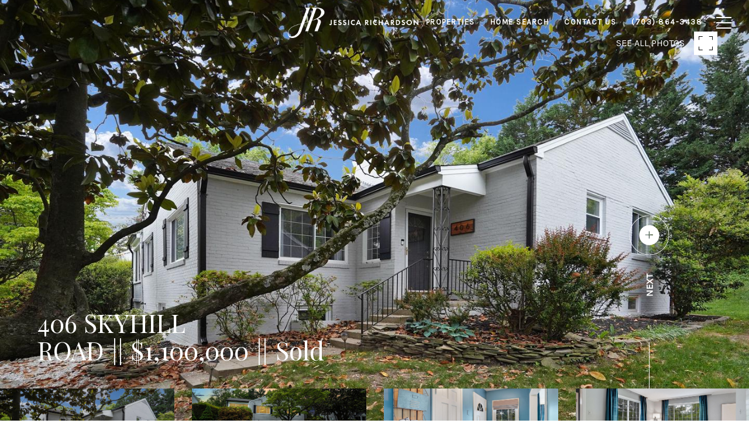

--- FILE ---
content_type: text/html
request_url: https://jessicarichardson.com/modals.html
body_size: 4437
content:
    <style>
        #modal-e2bfdad3-2e33-4ae3-94df-0a3ad15f2fd6 .close{display:none;}#modal-e2bfdad3-2e33-4ae3-94df-0a3ad15f2fd6 .modal-content{height:100%;padding:80px 70px;}@media (max-width: 768px){#modal-e2bfdad3-2e33-4ae3-94df-0a3ad15f2fd6 .modal-content{padding:24px;}}#modal-e2bfdad3-2e33-4ae3-94df-0a3ad15f2fd6 .modal-content .popup-modal__close{display:block;}#modal-e2bfdad3-2e33-4ae3-94df-0a3ad15f2fd6 .popup-modal{width:-webkit-fit-content;width:-moz-fit-content;width:fit-content;max-width:100%;margin-left:auto;margin-right:auto;position:relative;}#modal-e2bfdad3-2e33-4ae3-94df-0a3ad15f2fd6 .popup-modal.with-image{height:100%;}#modal-e2bfdad3-2e33-4ae3-94df-0a3ad15f2fd6 .popup-modal .lp-btn{-webkit-flex-shrink:0;-ms-flex-negative:0;flex-shrink:0;}#modal-e2bfdad3-2e33-4ae3-94df-0a3ad15f2fd6 .popup-modal .lp-text--subtitle{max-width:100%;}#modal-e2bfdad3-2e33-4ae3-94df-0a3ad15f2fd6 .popup-modal__close{position:absolute;right:5px;top:5px;z-index:10;background-color:transparent;border:none;width:40px;height:40px;cursor:pointer;opacity:0.2;display:none;color:inherit;}#modal-e2bfdad3-2e33-4ae3-94df-0a3ad15f2fd6 .popup-modal__close:before,#modal-e2bfdad3-2e33-4ae3-94df-0a3ad15f2fd6 .popup-modal__close:after{display:block;content:'';position:absolute;width:20px;height:2px;background-color:currentColor;left:50%;top:50%;}#modal-e2bfdad3-2e33-4ae3-94df-0a3ad15f2fd6 .popup-modal__close:before{-webkit-transform:translate(-50%, -50%) rotate(45deg);-moz-transform:translate(-50%, -50%) rotate(45deg);-ms-transform:translate(-50%, -50%) rotate(45deg);transform:translate(-50%, -50%) rotate(45deg);}#modal-e2bfdad3-2e33-4ae3-94df-0a3ad15f2fd6 .popup-modal__close:after{-webkit-transform:translate(-50%, -50%) rotate(-45deg);-moz-transform:translate(-50%, -50%) rotate(-45deg);-ms-transform:translate(-50%, -50%) rotate(-45deg);transform:translate(-50%, -50%) rotate(-45deg);}#modal-e2bfdad3-2e33-4ae3-94df-0a3ad15f2fd6 .popup-modal__container{margin-left:auto;margin-right:auto;position:relative;height:100%;}#modal-e2bfdad3-2e33-4ae3-94df-0a3ad15f2fd6 .popup-modal__container--with-image{min-height:463px;}@media (max-width: 768px){#modal-e2bfdad3-2e33-4ae3-94df-0a3ad15f2fd6 .popup-modal__container--with-image{-webkit-flex-direction:column;-ms-flex-direction:column;flex-direction:column;overflow-y:auto;}}#modal-e2bfdad3-2e33-4ae3-94df-0a3ad15f2fd6 .popup-modal__container--with-image .popup-modal__scroll{-webkit-flex-direction:row;-ms-flex-direction:row;flex-direction:row;display:-webkit-box;display:-webkit-flex;display:-ms-flexbox;display:flex;height:100%;min-height:463px;}@media (max-width: 768px){#modal-e2bfdad3-2e33-4ae3-94df-0a3ad15f2fd6 .popup-modal__container--with-image .popup-modal__scroll{-webkit-flex-direction:column;-ms-flex-direction:column;flex-direction:column;min-height:100%;height:auto;}}#modal-e2bfdad3-2e33-4ae3-94df-0a3ad15f2fd6 .popup-modal__container--with-image .popup-modal__image{width:50%;object-fit:cover;display:block;-webkit-flex-shrink:0;-ms-flex-negative:0;flex-shrink:0;}@media (max-width: 768px){#modal-e2bfdad3-2e33-4ae3-94df-0a3ad15f2fd6 .popup-modal__container--with-image .popup-modal__image{width:100%;height:322px;}}#modal-e2bfdad3-2e33-4ae3-94df-0a3ad15f2fd6 .popup-modal__container--with-image .popup-modal__form-field{margin-left:0;width:100%;max-width:100%;}@media (max-width: 768px){#modal-e2bfdad3-2e33-4ae3-94df-0a3ad15f2fd6 .popup-modal__container--with-image .popup-modal__form-field{max-width:415px;}}#modal-e2bfdad3-2e33-4ae3-94df-0a3ad15f2fd6 .popup-modal__container--with-image .popup-modal__title-group{text-align:left;}#modal-e2bfdad3-2e33-4ae3-94df-0a3ad15f2fd6 .popup-modal__container--with-image .popup-modal__form{width:100%;}#modal-e2bfdad3-2e33-4ae3-94df-0a3ad15f2fd6 .popup-modal__container--with-image .popup-modal__form.success{width:100%;}#modal-e2bfdad3-2e33-4ae3-94df-0a3ad15f2fd6 .popup-modal__container--with-image .popup-modal__form-group{width:50%;padding-left:130px;padding-right:130px;}@media (max-width: 1200px){#modal-e2bfdad3-2e33-4ae3-94df-0a3ad15f2fd6 .popup-modal__container--with-image .popup-modal__form-group{width:100%;padding:30px 50px;}}@media (max-width: 768px){#modal-e2bfdad3-2e33-4ae3-94df-0a3ad15f2fd6 .popup-modal__container--with-image .popup-modal__form-group{width:100%;padding:20px;}}#modal-e2bfdad3-2e33-4ae3-94df-0a3ad15f2fd6 .popup-modal__container--with-image .popup-modal__form-scroll{display:-webkit-box;display:-webkit-flex;display:-ms-flexbox;display:flex;-webkit-box-pack:start;-ms-flex-pack:start;-webkit-justify-content:flex-start;justify-content:flex-start;-webkit-align-items:flex-start;-webkit-box-align:flex-start;-ms-flex-align:flex-start;align-items:flex-start;-webkit-flex-direction:column;-ms-flex-direction:column;flex-direction:column;margin-top:auto;margin-bottom:auto;}@media (max-width: 768px){#modal-e2bfdad3-2e33-4ae3-94df-0a3ad15f2fd6 .popup-modal__container--with-image .popup-modal__form-scroll{width:100%;padding:20px;min-height:auto;overflow-y:unset;}}#modal-e2bfdad3-2e33-4ae3-94df-0a3ad15f2fd6 .popup-modal__title-group{margin-left:0;margin-right:0;}#modal-e2bfdad3-2e33-4ae3-94df-0a3ad15f2fd6 .popup-modal__scroll{max-height:100%;overflow-y:auto;}#modal-e2bfdad3-2e33-4ae3-94df-0a3ad15f2fd6 .popup-modal__form{text-align:center;max-width:100%;width:860px;display:-webkit-box;display:-webkit-flex;display:-ms-flexbox;display:flex;-webkit-flex-direction:column;-ms-flex-direction:column;flex-direction:column;-webkit-box-pack:center;-ms-flex-pack:center;-webkit-justify-content:center;justify-content:center;position:relative;margin-bottom:0;height:100%;margin-left:auto;margin-right:auto;}#modal-e2bfdad3-2e33-4ae3-94df-0a3ad15f2fd6 .popup-modal__form-group{padding:80px;width:100%;overflow-y:auto;display:-webkit-box;display:-webkit-flex;display:-ms-flexbox;display:flex;}@media (max-width: 768px){#modal-e2bfdad3-2e33-4ae3-94df-0a3ad15f2fd6 .popup-modal__form-group{padding:30px;overflow-y:unset;}}#modal-e2bfdad3-2e33-4ae3-94df-0a3ad15f2fd6 .popup-modal__form-scroll{width:100%;}#modal-e2bfdad3-2e33-4ae3-94df-0a3ad15f2fd6 .popup-modal__form-field{max-width:415px;margin-left:auto;margin-right:auto;}#modal-e2bfdad3-2e33-4ae3-94df-0a3ad15f2fd6 .popup-modal__input{width:100%;margin-bottom:0;}#modal-e2bfdad3-2e33-4ae3-94df-0a3ad15f2fd6 .popup-modal .thank-you{display:none;padding:80px;width:100vw;max-width:100%;-webkit-flex-direction:column;-ms-flex-direction:column;flex-direction:column;-webkit-box-pack:center;-ms-flex-pack:center;-webkit-justify-content:center;justify-content:center;-webkit-align-items:center;-webkit-box-align:center;-ms-flex-align:center;align-items:center;}@media (max-width: 768px){#modal-e2bfdad3-2e33-4ae3-94df-0a3ad15f2fd6 .popup-modal .thank-you{padding:30px;}}#modal-e2bfdad3-2e33-4ae3-94df-0a3ad15f2fd6 .popup-modal .success .thank-you{display:-webkit-box;display:-webkit-flex;display:-ms-flexbox;display:flex;}#modal-e2bfdad3-2e33-4ae3-94df-0a3ad15f2fd6 .popup-modal .success .popup-modal__form-scroll{display:none;}#modal-e2bfdad3-2e33-4ae3-94df-0a3ad15f2fd6 .popup-modal .success .popup-modal__image{display:none;}#modal-e2bfdad3-2e33-4ae3-94df-0a3ad15f2fd6 .popup-modal .success .popup-modal__form-group{display:none;}#modal-e2bfdad3-2e33-4ae3-94df-0a3ad15f2fd6 .popup-modal .popup-modal__container--with-image .success .popup-modal__scroll{display:none;}#modal-e2bfdad3-2e33-4ae3-94df-0a3ad15f2fd6 .lp-h-pot{width:1px;}
    </style>
    <script type="text/javascript">
        window.luxuryPresence._modalIncludes = {"modals":[{"modalId":"e2bfdad3-2e33-4ae3-94df-0a3ad15f2fd6","websiteId":"1496867a-1d30-4980-b1f5-173cfad932cd","templateId":null,"elementId":"9764c7e9-5f8d-4612-b0cd-613fa57f86bf","name":"Email Sign Up Modal with Image","displayOrder":0,"formValues":{"image":{"id":"091abcd8-22a0-4088-964e-187445d38495","largeUrl":"https://media-production.lp-cdn.com/cdn-cgi/image/format=auto,quality=85/https://media-production.lp-cdn.com/media/ziab1afnoo3m1lotu3cx","smallUrl":"https://media-production.lp-cdn.com/cdn-cgi/image/format=auto,quality=85,fit=scale-down,width=960/https://media-production.lp-cdn.com/media/ziab1afnoo3m1lotu3cx","mediumUrl":"https://media-production.lp-cdn.com/cdn-cgi/image/format=auto,quality=85,fit=scale-down,width=1280/https://media-production.lp-cdn.com/media/ziab1afnoo3m1lotu3cx","xLargeUrl":"https://media-production.lp-cdn.com/cdn-cgi/image/format=auto,quality=85/https://media-production.lp-cdn.com/media/ziab1afnoo3m1lotu3cx","altTagText":"A clean, modern kitchen with light wood cabinets, a white island, and three wooden bar stools under black pendant lights.","xxLargeUrl":"https://media-production.lp-cdn.com/cdn-cgi/image/format=auto,quality=85/https://media-production.lp-cdn.com/media/ziab1afnoo3m1lotu3cx","thumbnailUrl":"https://media-production.lp-cdn.com/cdn-cgi/image/format=auto,quality=85,fit=scale-down,width=320/https://media-production.lp-cdn.com/media/ziab1afnoo3m1lotu3cx"},"title":"Tailored Listings For You","subheader":"<p>Say goodbye to endless searching. Get listings tailored to your dream home criteria sent directly to your inbox.</p>","buttonText":"Sign Up","buttonStyle":"","backgroundType":{"bgType":"SOLID","bgColor":"#ffffff","bgImage":"https://media-production.lp-cdn.com/media/9ea8a55a-37d8-4ce5-957a-8593afb6695b","bgVideo":"https://luxuryp.s3.amazonaws.com/video/4ktguf3j1dfhigo4eboe9uaor.mp4","opacity":0,"fontColor":"#000000","overlayColor":"rgba(0, 0, 0, 0)","bgVideoPoster":null},"secondaryButton":{"path":"/properties","show":true,"type":"LINK","content":"View all properties"},"success-message":"Thank You!","success-description":"Subtitle","RedirectAfterFormSubmissionURL":""},"customHtmlMarkdown":null,"customCss":null,"sourceResource":null,"sourceVariables":{},"pageSpecific":false,"trigger":"EXIT","backgroundColor":"rgba(0,0,0,.92)","colorSettings":{},"timerDelay":0,"lastUpdatingUserId":"862df6dc-25f7-410c-8e3b-3983657ec2f8","lastUpdateHash":"9231b1e0-198c-5c25-bafc-3fffd66b1dd7","createdAt":"2024-02-29T03:56:36.897Z","updatedAt":"2025-01-03T01:33:11.214Z","mediaMap":{"formValues.image":{"id":"091abcd8-22a0-4088-964e-187445d38495","largeUrl":"https://media-production.lp-cdn.com/cdn-cgi/image/format=auto,quality=85/https://media-production.lp-cdn.com/media/ziab1afnoo3m1lotu3cx","smallUrl":"https://media-production.lp-cdn.com/cdn-cgi/image/format=auto,quality=85,fit=scale-down,width=960/https://media-production.lp-cdn.com/media/ziab1afnoo3m1lotu3cx","mediumUrl":"https://media-production.lp-cdn.com/cdn-cgi/image/format=auto,quality=85,fit=scale-down,width=1280/https://media-production.lp-cdn.com/media/ziab1afnoo3m1lotu3cx","xLargeUrl":"https://media-production.lp-cdn.com/cdn-cgi/image/format=auto,quality=85/https://media-production.lp-cdn.com/media/ziab1afnoo3m1lotu3cx","altTagText":"A clean, modern kitchen with light wood cabinets, a white island, and three wooden bar stools under black pendant lights.","xxLargeUrl":"https://media-production.lp-cdn.com/cdn-cgi/image/format=auto,quality=85/https://media-production.lp-cdn.com/media/ziab1afnoo3m1lotu3cx","thumbnailUrl":"https://media-production.lp-cdn.com/cdn-cgi/image/format=auto,quality=85,fit=scale-down,width=320/https://media-production.lp-cdn.com/media/ziab1afnoo3m1lotu3cx"}},"created_at":"2024-02-29T03:56:36.897Z","updated_at":"2025-01-03T01:33:11.214Z","deleted_at":null,"pages":[]}]};

        const {loadJs, loadCss, jsLibsMap} = window.luxuryPresence.libs;

        const enabledLibsMap = {
            enableParollerJs: 'paroller',
            enableIonRangeSlider: 'ionRangeSlider',
            enableSplide: 'splide',
            enableWowJs: 'wow',
            enableJquery: 'jquery',
            enableSlickJs: 'slick',
        };
        const requiredLibs = [];
                requiredLibs.push(enabledLibsMap['enableWowJs']);
                requiredLibs.push(enabledLibsMap['enableSlickJs']);
                requiredLibs.push(enabledLibsMap['enableParollerJs']);
                requiredLibs.push(enabledLibsMap['enableIonRangeSlider']);
                requiredLibs.push(enabledLibsMap['enableJquery']);
                requiredLibs.push(enabledLibsMap['enableSplide']);

        const loadScriptAsync = (url) => {
            return new Promise((resolve, reject) => {
                loadJs(url, resolve);
            });
        };

        const loadDependencies = async (libs) => {
            for (const lib of libs) {
                const libConfig = jsLibsMap[lib];
                if (libConfig && !libConfig.isLoaded) {

                    if (libConfig.requires) {
                        await loadDependencies(libConfig.requires);
                    }

                    await loadScriptAsync(libConfig.jsSrc);
                    if (libConfig.cssSrc) {
                        loadCss(libConfig.cssSrc);
                    }

                    libConfig.isLoaded = true;
                }
            }
        };


        const initializeModalScripts = () => {
                try {
(function init(sectionDomId) {
  var section = $('#' + sectionDomId);
  section.find('.popup-modal').on('click', function (e) {
    e.stopPropagation();
    return;
  });
  section.on('click', function () {
    window.lpUI.hideModal(sectionDomId);
  });
  $('#' + sectionDomId).on('lpui-show', function () {
    window.lpUI.requestScrollLock(sectionDomId);
  });
  const form = $("#" + sectionDomId).find("form");
  const redirectLink = $('#' + sectionDomId + ' .redirect-link');
  form.on("reset", function () {
    redirectPage(redirectLink);
  });
  function redirectPage(link) {
    if (link.length) {
      const rawHref = link.attr('href');
      link.attr('href', setHttp(rawHref));
      link[0].click();
    }
  }
  function setHttp(link) {
    if (link.search(/^http[s]?\:\/\/|\//) == -1) {
      link = 'http://' + link;
    }
    return link;
  }
})('modal-e2bfdad3-2e33-4ae3-94df-0a3ad15f2fd6', 'undefined');
} catch(e) {
console.log(e);
}
        };

        // Dynamically load all required libraries and execute modal scripts
        (async () => {
            try {
                await loadDependencies(requiredLibs);
                initializeModalScripts();
            } catch (error) {
                console.error("Error loading libraries: ", error);
            }
        })();
    </script>
        <div id="modal-e2bfdad3-2e33-4ae3-94df-0a3ad15f2fd6" class="modal "
            data-el-id="9764c7e9-5f8d-4612-b0cd-613fa57f86bf"
            style="background-color: rgba(0,0,0,.92);"
            >
            <div class="modal-content">
                <div class="popup-modal with-image redesign">
        
          <div class="popup-modal__container popup-modal__container--with-image">
        
        
            <form class="popup-modal__form " data-type="contact-form" style="background: #ffffff; color: #000000">
              <button type="button" class="popup-modal__close close"></button>
              <div class="popup-modal__scroll">
                <img src="https://media-production.lp-cdn.com/cdn-cgi/image/format=auto,quality=85,fit=scale-down,width=1280/https://media-production.lp-cdn.com/media/ziab1afnoo3m1lotu3cx" srcset="https://media-production.lp-cdn.com/cdn-cgi/image/format=auto,quality=85,fit=scale-down,width=320/https://media-production.lp-cdn.com/media/ziab1afnoo3m1lotu3cx 320w, https://media-production.lp-cdn.com/cdn-cgi/image/format=auto,quality=85,fit=scale-down,width=960/https://media-production.lp-cdn.com/media/ziab1afnoo3m1lotu3cx 960w, https://media-production.lp-cdn.com/cdn-cgi/image/format=auto,quality=85,fit=scale-down,width=1280/https://media-production.lp-cdn.com/media/ziab1afnoo3m1lotu3cx 1280w, https://media-production.lp-cdn.com/cdn-cgi/image/format=auto,quality=85/https://media-production.lp-cdn.com/media/ziab1afnoo3m1lotu3cx 1920w" alt="A clean, modern kitchen with light wood cabinets, a white island, and three wooden bar stools under black pendant lights." sizes="(max-width: 768px) 100vw, 50vw" class="popup-modal__image">
                <div class="popup-modal__form-group">
                  
                    <div class="popup-modal__form-scroll">
        
                    <div class="lp-title-group popup-modal__title-group">
                      <h2 class="lp-h2">Tailored Listings For You</h2>
                      <div class="lp-h4 lp-text--subtitle lp-pre-line"><p>Say goodbye to endless searching. Get listings tailored to your dream home criteria sent directly to your inbox.</p></div>
                    </div>
        
                    <div class="popup-modal__form-field">
                      <input id="mp-email" name="email" type="email" class="lp-input popup-modal__input" placeholder="Email" required pattern="[a-zA-Z0-9.!#$%&amp;’*+/=?^_`{|}~-]+@[a-zA-Z0-9-]+(?:\.[a-zA-Z0-9-]+)+">
                      <input type="hidden" name="source" value="NEWSLETTER_SIGNUP">
                      <input id="mp-middleName" name="middleName" value="" autocomplete="off" tabindex="-1" class="lp-h-pot">
                    </div>
                    <div class="lp-disclaimer">  <label style='display: none;' for='-termsAccepted'>Opt In/Disclaimer Consent:</label>
          <label class='lp-tcr-content'>
            <span class='lp-tcr-checkbox'>
              <input
                type='checkbox'
                id='-termsAccepted'
                name='termsAccepted'
                oninvalid="this.setCustomValidity('Please accept the terms and conditions')"
                oninput="this.setCustomValidity('')"
                required
              /></span>
            <span class='lp-tcr-message'>
              
                By providing
                Jessica Richardson
                your contact information, you acknowledge and agree to our
                <a href='/terms-and-conditions' target='_blank'>Privacy Policy</a>
                and consent to receiving marketing communications, including through
                automated calls, texts, and emails, some of which may use artificial or
                prerecorded voices. This consent isn’t necessary for purchasing any
                products or services and you may opt out at any time. To opt out from
                texts, you can reply, ‘stop’ at any time. To opt out from emails, you
                can click on the unsubscribe link in the emails. Message and data rates
                may apply.
            </span>
          </label>
        </div>
                    <button class="lp-btn lp-btn--dark lp-btn--outline lp-btn--mob-full-width " type="submit">Sign Up</button>
                  </div>
        
                </div>
              </div>
        
              <div class="thank-you wide">
                <div class="lp-title-group">
                  <h2 class="lp-h2">Thank You!</h2>
                  <p class="lp-pre-line lp-h4">Subtitle</p>
                </div>
                        <a
                            href="/properties"
                            
                            class="lp-btn lp-btn--dark lp-btn--outline lp-btn--mob-full-width"
                            
                            
                            
                            
                            
                            >
                                    View all properties
                            </a>
              </div>
            </form>
            
          </div>
        </div>
            </div>
            <button class="close lp-close" type="button" aria-label="close modal">
                <span class="lp-close-icon" aria-hidden="true"></span>
            </button>
        </div><script>(function(){function c(){var b=a.contentDocument||a.contentWindow.document;if(b){var d=b.createElement('script');d.innerHTML="window.__CF$cv$params={r:'9ad2f5f73bc76bf7',t:'MTc2NTYwMjY4Ni4wMDAwMDA='};var a=document.createElement('script');a.nonce='';a.src='/cdn-cgi/challenge-platform/scripts/jsd/main.js';document.getElementsByTagName('head')[0].appendChild(a);";b.getElementsByTagName('head')[0].appendChild(d)}}if(document.body){var a=document.createElement('iframe');a.height=1;a.width=1;a.style.position='absolute';a.style.top=0;a.style.left=0;a.style.border='none';a.style.visibility='hidden';document.body.appendChild(a);if('loading'!==document.readyState)c();else if(window.addEventListener)document.addEventListener('DOMContentLoaded',c);else{var e=document.onreadystatechange||function(){};document.onreadystatechange=function(b){e(b);'loading'!==document.readyState&&(document.onreadystatechange=e,c())}}}})();</script>

--- FILE ---
content_type: text/html; charset=utf-8
request_url: https://bss.luxurypresence.com/buttons/googleOneTap?companyId=583b8630-2763-47f1-b392-3673f1b19a0d&websiteId=1496867a-1d30-4980-b1f5-173cfad932cd&pageId=a6f1e576-7ec0-4d9c-bf39-4d31d1efa00d&sourceUrl=https%3A%2F%2Fjessicarichardson.com%2Fproperties%2F406-skyhill-road-alexandria-va-22314-vaax2022242&pageMeta=%7B%22sourceResource%22%3A%22properties%22%2C%22pageElementId%22%3A%222ea2e9dd-a222-4495-b845-02cede9000eb%22%2C%22pageQueryVariables%22%3A%7B%22property%22%3A%7B%22id%22%3A%222ea2e9dd-a222-4495-b845-02cede9000eb%22%7D%2C%22properties%22%3A%7B%22relatedNeighborhoodPropertyId%22%3A%222ea2e9dd-a222-4495-b845-02cede9000eb%22%2C%22sort%22%3A%22salesPrice%22%7D%2C%22neighborhood%22%3A%7B%7D%2C%22pressReleases%22%3A%7B%22propertyId%22%3A%222ea2e9dd-a222-4495-b845-02cede9000eb%22%7D%7D%7D
body_size: 2888
content:
<style>
  html, body {margin: 0; padding: 0;}
</style>
<script src="https://accounts.google.com/gsi/client" async defer></script>
<script>
const parseURL = (url) => {
    const a = document.createElement('a');
    a.href = url;
    return a.origin;
}

const login = (token, provider, source)  => {
  const origin = (window.location != window.parent.location)
    ? parseURL(document.referrer)
    : window.location.origin;  
  const xhr = new XMLHttpRequest();
  xhr.responseType = 'json';
  xhr.onreadystatechange = function() {
    if (xhr.readyState === 4) {
      const response = xhr.response;
      const msg = {
        event: response.status,
        provider: provider,
        source: source,
        token: token
      }
      window.parent.postMessage(msg, origin);
    }
  }
  xhr.withCredentials = true;
  xhr.open('POST', `${origin}/api/v1/auth/login`, true);
  xhr.setRequestHeader("Content-Type", "application/json;charset=UTF-8");
  xhr.send(JSON.stringify({
    token,
    provider,
    source,
    websiteId: '1496867a-1d30-4980-b1f5-173cfad932cd',
    companyId: '583b8630-2763-47f1-b392-3673f1b19a0d',
    pageId: 'a6f1e576-7ec0-4d9c-bf39-4d31d1efa00d',
    sourceUrl: 'https://jessicarichardson.com/properties/406-skyhill-road-alexandria-va-22314-vaax2022242',
    pageMeta: '{"sourceResource":"properties","pageElementId":"2ea2e9dd-a222-4495-b845-02cede9000eb","pageQueryVariables":{"property":{"id":"2ea2e9dd-a222-4495-b845-02cede9000eb"},"properties":{"relatedNeighborhoodPropertyId":"2ea2e9dd-a222-4495-b845-02cede9000eb","sort":"salesPrice"},"neighborhood":{},"pressReleases":{"propertyId":"2ea2e9dd-a222-4495-b845-02cede9000eb"}}}',
    utm: '',
    referrer: ''
  }));
}

function getExpirationCookie(expiresInMiliseconds) {
  const tomorrow  = new Date(Date.now() + expiresInMiliseconds); // The Date object returns today's timestamp
  return `jessicarichardson.com-SID=true; expires=${tomorrow.toUTCString()}; path=/; Secure; SameSite=None`;
}

function handleCredentialResponse(response) {
  document.cookie = getExpirationCookie(24 * 60 * 60 * 1000); // 1 day
  login(response.credential, 'GOOGLE', 'GOOGLE_SIGN_ON');
}

function handleClose() {
  const msg = {
    event: 'cancel',
    provider: 'GOOGLE',
    source: 'GOOGLE_SIGN_ON'
  }
  const origin = (window.location != window.parent.location)
    ? parseURL(document.referrer)
    : window.location.origin;
  window.parent.postMessage(msg, origin);
  document.cookie = getExpirationCookie(2 * 60 * 60 * 1000); // 2 hours
}

</script>
<div id="g_id_onload"
  data-client_id="673515100752-7s6f6j0qab4skl22cjpp7eirb2rjmfcg.apps.googleusercontent.com"
  data-callback="handleCredentialResponse"
  data-intermediate_iframe_close_callback="handleClose"
  data-state_cookie_domain = "jessicarichardson.com"
  data-allowed_parent_origin="https://jessicarichardson.com"
  data-skip_prompt_cookie="jessicarichardson.com-SID"
  data-cancel_on_tap_outside="false"
></div>

--- FILE ---
content_type: application/javascript
request_url: https://d1e1jt2fj4r8r.cloudfront.net/javascript/jquery.paroller.min.js
body_size: 825
content:
!function(r){"use strict";"function"==typeof define&&define.amd?define("parollerjs",["jquery"],r):"object"==typeof module&&"object"==typeof module.exports?module.exports=r(require("jquery")):r(jQuery)}(function(g){"use strict";var v=!1,x=function(){v=!1},b=function(r,t){return r.css({"background-position":"center "+-t+"px"})},k=function(r,t){return r.css({"background-position":-t+"px center"})},y=function(r,t,o,n){return"none"!==n||(n=""),r.css({"-webkit-transform":"translateY("+t+"px)"+n,"-moz-transform":"translateY("+t+"px)"+n,transform:"translate(0,"+t+"px)"+n,transition:o,"will-change":"transform"})},z=function(r,t,o,n){return"none"!==n||(n=""),r.css({"-webkit-transform":"translateX("+t+"px)"+n,"-moz-transform":"translateX("+t+"px)"+n,transform:"translate("+t+"px, 0)"+n,transition:o,"will-change":"transform"})},M=function(r,t,o){var n=r.data("paroller-factor"),a=n||o.factor;if(t<576){var e=r.data("paroller-factor-xs"),i=e||o.factorXs;return i||a}if(t<=768){var c=r.data("paroller-factor-sm"),s=c||o.factorSm;return s||a}if(t<=1024){var u=r.data("paroller-factor-md"),f=u||o.factorMd;return f||a}if(t<=1200){var l=r.data("paroller-factor-lg"),d=l||o.factorLg;return d||a}if(t<=1920){var p=r.data("paroller-factor-xl"),h=p||o.factorXl;return h||a}return a},j=function(r,t){return Math.round(r*t)},X=function(r,t,o,n){return Math.round((r-o/2+n)*t)},q=function(r){return r.css({"background-position":"unset"})},T=function(r){return r.css({transform:"unset",transition:"unset"})};g.fn.paroller=function(h){var m=g(window).height(),w=g(document).height();h=g.extend({factor:0,factorXs:0,factorSm:0,factorMd:0,factorLg:0,factorXl:0,transition:"transform .1s ease",type:"background",direction:"vertical"},h);return this.each(function(){var o=g(this),n=g(window).width(),a=o.offset().top,e=o.outerHeight(),r=o.data("paroller-type"),t=o.data("paroller-direction"),i=o.data("paroller-transition"),c=o.css("transform"),s=i||h.transition,u=r||h.type,f=t||h.direction,l=0,d=j(a,l),p=X(a,l,m,e);"background"===u?"vertical"===f?b(o,d):"horizontal"===f&&k(o,d):"foreground"===u&&("vertical"===f?y(o,p,s,c):"horizontal"===f&&z(o,p,s,c)),g(window).on("resize",function(){var r=g(this).scrollTop();n=g(window).width(),a=o.offset().top,e=o.outerHeight(),l=M(o,n,h),d=Math.round(a*l),p=Math.round((a-m/2+e)*l),v||(window.requestAnimationFrame(x),v=!0),"background"===u?(q(o),"vertical"===f?b(o,d):"horizontal"===f&&k(o,d)):"foreground"===u&&r<=w&&(T(o),"vertical"===f?y(o,p,s):"horizontal"===f&&z(o,p,s))}),g(window).on("scroll",function(){var r=g(this).scrollTop(),t=g(document).scrollTop();l=0===t?0:M(o,n,h),d=Math.round((a-r)*l),p=Math.round((a-m/2+e-r)*l),v||(window.requestAnimationFrame(x),v=!0),"background"===u?"vertical"===f?b(o,d):"horizontal"===f&&k(o,d):"foreground"===u&&r<=w&&("vertical"===f?y(o,p,s,c):"horizontal"===f&&z(o,p,s,c))})})}});

--- FILE ---
content_type: application/javascript; charset=utf-8
request_url: https://accounts.google.com/gsi/client
body_size: 89562
content:
"use strict";this.default_gsi=this.default_gsi||{};(function(_){var window=this;
try{
_._F_toggles_initialize=function(a){(typeof globalThis!=="undefined"?globalThis:typeof self!=="undefined"?self:this)._F_toggles_default_gsi=a||[]};(0,_._F_toggles_initialize)([0x20800000, 0x35310, ]);
var ba,ca,da,t,ea,ka,la,ma;_.aa=typeof Object.create=="function"?Object.create:function(a){var b=function(){};b.prototype=a;return new b};ba=typeof Object.defineProperties=="function"?Object.defineProperty:function(a,b,c){if(a==Array.prototype||a==Object.prototype)return a;a[b]=c.value;return a};
ca=function(a){a=["object"==typeof globalThis&&globalThis,a,"object"==typeof window&&window,"object"==typeof self&&self,"object"==typeof global&&global];for(var b=0;b<a.length;++b){var c=a[b];if(c&&c.Math==Math)return c}throw Error("a");};da=ca(this);t=function(a,b){if(b)a:{var c=da;a=a.split(".");for(var d=0;d<a.length-1;d++){var e=a[d];if(!(e in c))break a;c=c[e]}a=a[a.length-1];d=c[a];b=b(d);b!=d&&b!=null&&ba(c,a,{configurable:!0,writable:!0,value:b})}};
if(typeof Object.setPrototypeOf=="function")ea=Object.setPrototypeOf;else{var fa;a:{var ha={a:!0},ia={};try{ia.__proto__=ha;fa=ia.a;break a}catch(a){}fa=!1}ea=fa?function(a,b){a.__proto__=b;if(a.__proto__!==b)throw new TypeError("b`"+a);return a}:null}_.ja=ea;ka=function(a){var b=0;return function(){return b<a.length?{done:!1,value:a[b++]}:{done:!0}}};
_.u=function(a){var b=typeof Symbol!="undefined"&&Symbol.iterator&&a[Symbol.iterator];if(b)return b.call(a);if(typeof a.length=="number")return{next:ka(a)};throw Error("c`"+String(a));};la=function(a,b){return Object.prototype.hasOwnProperty.call(a,b)};ma=typeof Object.assign=="function"?Object.assign:function(a,b){if(a==null)throw new TypeError("d");a=Object(a);for(var c=1;c<arguments.length;c++){var d=arguments[c];if(d)for(var e in d)la(d,e)&&(a[e]=d[e])}return a};
t("Object.assign",function(a){return a||ma});t("globalThis",function(a){return a||da});t("Reflect.setPrototypeOf",function(a){return a?a:_.ja?function(b,c){try{return(0,_.ja)(b,c),!0}catch(d){return!1}}:null});
t("Symbol",function(a){if(a)return a;var b=function(f,g){this.g=f;ba(this,"description",{configurable:!0,writable:!0,value:g})};b.prototype.toString=function(){return this.g};var c="jscomp_symbol_"+(Math.random()*1E9>>>0)+"_",d=0,e=function(f){if(this instanceof e)throw new TypeError("g");return new b(c+(f||"")+"_"+d++,f)};return e});t("Symbol.iterator",function(a){if(a)return a;a=Symbol("h");ba(Array.prototype,a,{configurable:!0,writable:!0,value:function(){return na(ka(this))}});return a});
var na=function(a){a={next:a};a[Symbol.iterator]=function(){return this};return a};
t("Promise",function(a){function b(){this.g=null}function c(g){return g instanceof e?g:new e(function(h){h(g)})}if(a)return a;b.prototype.h=function(g){if(this.g==null){this.g=[];var h=this;this.i(function(){h.l()})}this.g.push(g)};var d=da.setTimeout;b.prototype.i=function(g){d(g,0)};b.prototype.l=function(){for(;this.g&&this.g.length;){var g=this.g;this.g=[];for(var h=0;h<g.length;++h){var k=g[h];g[h]=null;try{k()}catch(n){this.j(n)}}}this.g=null};b.prototype.j=function(g){this.i(function(){throw g;
})};var e=function(g){this.g=0;this.i=void 0;this.h=[];this.u=!1;var h=this.j();try{g(h.resolve,h.reject)}catch(k){h.reject(k)}};e.prototype.j=function(){function g(n){return function(m){k||(k=!0,n.call(h,m))}}var h=this,k=!1;return{resolve:g(this.F),reject:g(this.l)}};e.prototype.F=function(g){if(g===this)this.l(new TypeError("i"));else if(g instanceof e)this.J(g);else{a:switch(typeof g){case "object":var h=g!=null;break a;case "function":h=!0;break a;default:h=!1}h?this.I(g):this.o(g)}};e.prototype.I=
function(g){var h=void 0;try{h=g.then}catch(k){this.l(k);return}typeof h=="function"?this.M(h,g):this.o(g)};e.prototype.l=function(g){this.A(2,g)};e.prototype.o=function(g){this.A(1,g)};e.prototype.A=function(g,h){if(this.g!=0)throw Error("j`"+g+"`"+h+"`"+this.g);this.g=g;this.i=h;this.g===2&&this.H();this.B()};e.prototype.H=function(){var g=this;d(function(){if(g.D()){var h=da.console;typeof h!=="undefined"&&h.error(g.i)}},1)};e.prototype.D=function(){if(this.u)return!1;var g=da.CustomEvent,h=da.Event,
k=da.dispatchEvent;if(typeof k==="undefined")return!0;typeof g==="function"?g=new g("unhandledrejection",{cancelable:!0}):typeof h==="function"?g=new h("unhandledrejection",{cancelable:!0}):(g=da.document.createEvent("CustomEvent"),g.initCustomEvent("unhandledrejection",!1,!0,g));g.promise=this;g.reason=this.i;return k(g)};e.prototype.B=function(){if(this.h!=null){for(var g=0;g<this.h.length;++g)f.h(this.h[g]);this.h=null}};var f=new b;e.prototype.J=function(g){var h=this.j();g.ob(h.resolve,h.reject)};
e.prototype.M=function(g,h){var k=this.j();try{g.call(h,k.resolve,k.reject)}catch(n){k.reject(n)}};e.prototype.then=function(g,h){function k(q,r){return typeof q=="function"?function(w){try{n(q(w))}catch(A){m(A)}}:r}var n,m,p=new e(function(q,r){n=q;m=r});this.ob(k(g,n),k(h,m));return p};e.prototype.catch=function(g){return this.then(void 0,g)};e.prototype.ob=function(g,h){function k(){switch(n.g){case 1:g(n.i);break;case 2:h(n.i);break;default:throw Error("k`"+n.g);}}var n=this;this.h==null?f.h(k):
this.h.push(k);this.u=!0};e.resolve=c;e.reject=function(g){return new e(function(h,k){k(g)})};e.race=function(g){return new e(function(h,k){for(var n=_.u(g),m=n.next();!m.done;m=n.next())c(m.value).ob(h,k)})};e.all=function(g){var h=_.u(g),k=h.next();return k.done?c([]):new e(function(n,m){function p(w){return function(A){q[w]=A;r--;r==0&&n(q)}}var q=[],r=0;do q.push(void 0),r++,c(k.value).ob(p(q.length-1),m),k=h.next();while(!k.done)})};return e});
var oa=function(a,b,c){if(a==null)throw new TypeError("l`"+c);if(b instanceof RegExp)throw new TypeError("m`"+c);return a+""};t("String.prototype.startsWith",function(a){return a?a:function(b,c){var d=oa(this,b,"startsWith"),e=d.length,f=b.length;c=Math.max(0,Math.min(c|0,d.length));for(var g=0;g<f&&c<e;)if(d[c++]!=b[g++])return!1;return g>=f}});t("Object.setPrototypeOf",function(a){return a||_.ja});t("Symbol.dispose",function(a){return a?a:Symbol("n")});
t("Array.prototype.find",function(a){return a?a:function(b,c){a:{var d=this;d instanceof String&&(d=String(d));for(var e=d.length,f=0;f<e;f++){var g=d[f];if(b.call(c,g,f,d)){b=g;break a}}b=void 0}return b}});
t("WeakMap",function(a){function b(){}function c(k){var n=typeof k;return n==="object"&&k!==null||n==="function"}function d(k){if(!la(k,f)){var n=new b;ba(k,f,{value:n})}}function e(k){var n=Object[k];n&&(Object[k]=function(m){if(m instanceof b)return m;Object.isExtensible(m)&&d(m);return n(m)})}if(function(){if(!a||!Object.seal)return!1;try{var k=Object.seal({}),n=Object.seal({}),m=new a([[k,2],[n,3]]);if(m.get(k)!=2||m.get(n)!=3)return!1;m.delete(k);m.set(n,4);return!m.has(k)&&m.get(n)==4}catch(p){return!1}}())return a;
var f="$jscomp_hidden_"+Math.random();e("freeze");e("preventExtensions");e("seal");var g=0,h=function(k){this.g=(g+=Math.random()+1).toString();if(k){k=_.u(k);for(var n;!(n=k.next()).done;)n=n.value,this.set(n[0],n[1])}};h.prototype.set=function(k,n){if(!c(k))throw Error("o");d(k);if(!la(k,f))throw Error("p`"+k);k[f][this.g]=n;return this};h.prototype.get=function(k){return c(k)&&la(k,f)?k[f][this.g]:void 0};h.prototype.has=function(k){return c(k)&&la(k,f)&&la(k[f],this.g)};h.prototype.delete=function(k){return c(k)&&
la(k,f)&&la(k[f],this.g)?delete k[f][this.g]:!1};return h});
t("Map",function(a){if(function(){if(!a||typeof a!="function"||!a.prototype.entries||typeof Object.seal!="function")return!1;try{var h=Object.seal({x:4}),k=new a(_.u([[h,"s"]]));if(k.get(h)!="s"||k.size!=1||k.get({x:4})||k.set({x:4},"t")!=k||k.size!=2)return!1;var n=k.entries(),m=n.next();if(m.done||m.value[0]!=h||m.value[1]!="s")return!1;m=n.next();return m.done||m.value[0].x!=4||m.value[1]!="t"||!n.next().done?!1:!0}catch(p){return!1}}())return a;var b=new WeakMap,c=function(h){this[0]={};this[1]=
f();this.size=0;if(h){h=_.u(h);for(var k;!(k=h.next()).done;)k=k.value,this.set(k[0],k[1])}};c.prototype.set=function(h,k){h=h===0?0:h;var n=d(this,h);n.list||(n.list=this[0][n.id]=[]);n.entry?n.entry.value=k:(n.entry={next:this[1],pa:this[1].pa,head:this[1],key:h,value:k},n.list.push(n.entry),this[1].pa.next=n.entry,this[1].pa=n.entry,this.size++);return this};c.prototype.delete=function(h){h=d(this,h);return h.entry&&h.list?(h.list.splice(h.index,1),h.list.length||delete this[0][h.id],h.entry.pa.next=
h.entry.next,h.entry.next.pa=h.entry.pa,h.entry.head=null,this.size--,!0):!1};c.prototype.clear=function(){this[0]={};this[1]=this[1].pa=f();this.size=0};c.prototype.has=function(h){return!!d(this,h).entry};c.prototype.get=function(h){return(h=d(this,h).entry)&&h.value};c.prototype.entries=function(){return e(this,function(h){return[h.key,h.value]})};c.prototype.keys=function(){return e(this,function(h){return h.key})};c.prototype.values=function(){return e(this,function(h){return h.value})};c.prototype.forEach=
function(h,k){for(var n=this.entries(),m;!(m=n.next()).done;)m=m.value,h.call(k,m[1],m[0],this)};c.prototype[Symbol.iterator]=c.prototype.entries;var d=function(h,k){var n=k&&typeof k;n=="object"||n=="function"?b.has(k)?n=b.get(k):(n=""+ ++g,b.set(k,n)):n="p_"+k;var m=h[0][n];if(m&&la(h[0],n))for(h=0;h<m.length;h++){var p=m[h];if(k!==k&&p.key!==p.key||k===p.key)return{id:n,list:m,index:h,entry:p}}return{id:n,list:m,index:-1,entry:void 0}},e=function(h,k){var n=h[1];return na(function(){if(n){for(;n.head!=
h[1];)n=n.pa;for(;n.next!=n.head;)return n=n.next,{done:!1,value:k(n)};n=null}return{done:!0,value:void 0}})},f=function(){var h={};return h.pa=h.next=h.head=h},g=0;return c});
t("Set",function(a){if(function(){if(!a||typeof a!="function"||!a.prototype.entries||typeof Object.seal!="function")return!1;try{var c=Object.seal({x:4}),d=new a(_.u([c]));if(!d.has(c)||d.size!=1||d.add(c)!=d||d.size!=1||d.add({x:4})!=d||d.size!=2)return!1;var e=d.entries(),f=e.next();if(f.done||f.value[0]!=c||f.value[1]!=c)return!1;f=e.next();return f.done||f.value[0]==c||f.value[0].x!=4||f.value[1]!=f.value[0]?!1:e.next().done}catch(g){return!1}}())return a;var b=function(c){this.g=new Map;if(c){c=
_.u(c);for(var d;!(d=c.next()).done;)this.add(d.value)}this.size=this.g.size};b.prototype.add=function(c){c=c===0?0:c;this.g.set(c,c);this.size=this.g.size;return this};b.prototype.delete=function(c){c=this.g.delete(c);this.size=this.g.size;return c};b.prototype.clear=function(){this.g.clear();this.size=0};b.prototype.has=function(c){return this.g.has(c)};b.prototype.entries=function(){return this.g.entries()};b.prototype.values=function(){return this.g.values()};b.prototype.keys=b.prototype.values;
b.prototype[Symbol.iterator]=b.prototype.values;b.prototype.forEach=function(c,d){var e=this;this.g.forEach(function(f){return c.call(d,f,f,e)})};return b});t("Object.values",function(a){return a?a:function(b){var c=[],d;for(d in b)la(b,d)&&c.push(b[d]);return c}});t("Object.is",function(a){return a?a:function(b,c){return b===c?b!==0||1/b===1/c:b!==b&&c!==c}});
t("Array.prototype.includes",function(a){return a?a:function(b,c){var d=this;d instanceof String&&(d=String(d));var e=d.length;c=c||0;for(c<0&&(c=Math.max(c+e,0));c<e;c++){var f=d[c];if(f===b||Object.is(f,b))return!0}return!1}});t("String.prototype.includes",function(a){return a?a:function(b,c){return oa(this,b,"includes").indexOf(b,c||0)!==-1}});
t("Array.from",function(a){return a?a:function(b,c,d){c=c!=null?c:function(h){return h};var e=[],f=typeof Symbol!="undefined"&&Symbol.iterator&&b[Symbol.iterator];if(typeof f=="function"){b=f.call(b);for(var g=0;!(f=b.next()).done;)e.push(c.call(d,f.value,g++))}else for(f=b.length,g=0;g<f;g++)e.push(c.call(d,b[g],g));return e}});t("Number.isFinite",function(a){return a?a:function(b){return typeof b!=="number"?!1:!isNaN(b)&&b!==Infinity&&b!==-Infinity}});t("Number.MAX_SAFE_INTEGER",function(){return 9007199254740991});
t("Number.MIN_SAFE_INTEGER",function(){return-9007199254740991});t("Number.isInteger",function(a){return a?a:function(b){return Number.isFinite(b)?b===Math.floor(b):!1}});t("Number.isSafeInteger",function(a){return a?a:function(b){return Number.isInteger(b)&&Math.abs(b)<=Number.MAX_SAFE_INTEGER}});
t("String.prototype.endsWith",function(a){return a?a:function(b,c){var d=oa(this,b,"endsWith");c===void 0&&(c=d.length);c=Math.max(0,Math.min(c|0,d.length));for(var e=b.length;e>0&&c>0;)if(d[--c]!=b[--e])return!1;return e<=0}});var qa=function(a,b){a instanceof String&&(a+="");var c=0,d=!1,e={next:function(){if(!d&&c<a.length){var f=c++;return{value:b(f,a[f]),done:!1}}d=!0;return{done:!0,value:void 0}}};e[Symbol.iterator]=function(){return e};return e};
t("Math.trunc",function(a){return a?a:function(b){b=Number(b);if(isNaN(b)||b===Infinity||b===-Infinity||b===0)return b;var c=Math.floor(Math.abs(b));return b<0?-c:c}});t("Number.isNaN",function(a){return a?a:function(b){return typeof b==="number"&&isNaN(b)}});t("Array.prototype.keys",function(a){return a?a:function(){return qa(this,function(b){return b})}});t("Array.prototype.values",function(a){return a?a:function(){return qa(this,function(b,c){return c})}});
t("String.prototype.codePointAt",function(a){return a?a:function(b){var c=oa(this,null,"codePointAt"),d=c.length;b=Number(b)||0;if(b>=0&&b<d){b|=0;var e=c.charCodeAt(b);if(e<55296||e>56319||b+1===d)return e;b=c.charCodeAt(b+1);return b<56320||b>57343?e:(e-55296)*1024+b+9216}}});
t("String.fromCodePoint",function(a){return a?a:function(b){for(var c="",d=0;d<arguments.length;d++){var e=Number(arguments[d]);if(e<0||e>1114111||e!==Math.floor(e))throw new RangeError("q`"+e);e<=65535?c+=String.fromCharCode(e):(e-=65536,c+=String.fromCharCode(e>>>10&1023|55296),c+=String.fromCharCode(e&1023|56320))}return c}});
t("Promise.prototype.finally",function(a){return a?a:function(b){return this.then(function(c){return Promise.resolve(b()).then(function(){return c})},function(c){return Promise.resolve(b()).then(function(){throw c;})})}});
}catch(e){_._DumpException(e)}
try{
/*

 Copyright The Closure Library Authors.
 SPDX-License-Identifier: Apache-2.0
*/
_.ra=_.ra||{};_.v=this||self;_.sa=_.v._F_toggles_default_gsi||[];
}catch(e){_._DumpException(e)}
try{
/*

 Copyright Google LLC
 SPDX-License-Identifier: Apache-2.0
*/
var ya,Ja,Na,fb,lb,vb,Ab,Eb,Gb,Lb,Mb,Pb,Ub,$b,ac,ec,bc,sc,tc,xc,Fc,Hc,Kc,Mc,Nc,ad,bd,gd,jd,hd,id,kd,ld,od,pd,qd;_.ta=function(a){_.v.setTimeout(function(){throw a;},0)};_.ua=function(){var a=_.v.navigator;return a&&(a=a.userAgent)?a:""};ya=function(a){if(!va||!_.wa)return!1;for(var b=0;b<_.wa.brands.length;b++){var c=_.wa.brands[b].brand;if(c&&c.indexOf(a)!=-1)return!0}return!1};_.x=function(a){return _.ua().indexOf(a)!=-1};
_.za=function(a){for(var b=RegExp("([A-Z][\\w ]+)/([^\\s]+)\\s*(?:\\((.*?)\\))?","g"),c=[],d;d=b.exec(a);)c.push([d[1],d[2],d[3]||void 0]);return c};_.Aa=function(){return va?!!_.wa&&_.wa.brands.length>0:!1};_.Ba=function(){return _.Aa()?!1:_.x("Opera")};_.Ca=function(){return _.Aa()?!1:_.x("Trident")||_.x("MSIE")};_.Da=function(){return _.Aa()?!1:_.x("Edge")};_.Ea=function(){return _.Aa()?ya("Microsoft Edge"):_.x("Edg/")};_.Fa=function(){return _.x("Firefox")||_.x("FxiOS")};
_.Ha=function(){return _.x("Safari")&&!(_.Ga()||(_.Aa()?0:_.x("Coast"))||_.Ba()||_.Da()||_.Ea()||(_.Aa()?ya("Opera"):_.x("OPR"))||_.Fa()||_.x("Silk")||_.x("Android"))};_.Ga=function(){return _.Aa()?ya("Chromium"):(_.x("Chrome")||_.x("CriOS"))&&!_.Da()||_.x("Silk")};_.Ia=function(a){var b={};a.forEach(function(c){b[c[0]]=c[1]});return function(c){return b[c.find(function(d){return d in b})]||""}};Ja=function(){var a=_.za(_.ua());a=_.Ia(a);return _.Ga()?a(["Chrome","CriOS","HeadlessChrome"]):""};
_.Ka=function(){if(_.Aa()){var a=_.wa.brands.find(function(b){return b.brand==="Chromium"});if(!a||!a.version)return NaN;a=a.version.split(".")}else{a=Ja();if(a==="")return NaN;a=a.split(".")}return a.length===0?NaN:Number(a[0])};_.La=function(){return va?!!_.wa&&!!_.wa.platform:!1};_.Ma=function(){return _.La()?_.wa.platform==="Android":_.x("Android")};Na=function(){return _.x("iPhone")&&!_.x("iPod")&&!_.x("iPad")};_.Oa=function(){return Na()||_.x("iPad")||_.x("iPod")};
_.Pa=function(){return _.La()?_.wa.platform==="macOS":_.x("Macintosh")};_.Qa=function(){return _.La()?_.wa.platform==="Chrome OS":_.x("CrOS")};_.Sa=function(a,b){b=(0,_.Ra)(a,b);var c;(c=b>=0)&&Array.prototype.splice.call(a,b,1);return c};_.Ta=function(a){var b=a.length;if(b>0){for(var c=Array(b),d=0;d<b;d++)c[d]=a[d];return c}return[]};_.Ua=function(a,b){a.__closure__error__context__984382||(a.__closure__error__context__984382={});a.__closure__error__context__984382.severity=b};
_.Wa=function(a,b){if(a!=null){var c;var d=(c=Va)!=null?c:Va={};c=d[a]||0;c>=b||(d[a]=c+1,a=Error(),_.Ua(a,"incident"),_.ta(a))}};_.Xa=function(a,b,c){return typeof Symbol==="function"&&typeof Symbol()==="symbol"?(c===void 0?0:c)&&Symbol.for&&a?Symbol.for(a):a!=null?Symbol(a):Symbol():b};_.ab=function(a,b){_.Ya||_.y in a||Za(a,$a);a[_.y]|=b};_.bb=function(a,b){_.Ya||_.y in a||Za(a,$a);a[_.y]=b};_.db=function(a,b){return b===void 0?a.g!==cb&&!!(2&(a.v[_.y]|0)):!!(2&b)&&a.g!==cb};
_.eb=function(a,b,c){var d=b&128?0:-1,e=a.length,f;if(f=!!e)f=a[e-1],f=f!=null&&typeof f==="object"&&f.constructor===Object;var g=e+(f?-1:0);for(b=b&128?1:0;b<g;b++)c(b-d,a[b]);if(f){a=a[e-1];for(var h in a)!isNaN(h)&&c(+h,a[h])}};fb=function(a){a.Ue=!0;return a};_.kb=function(a){var b=a;if(gb(b)){if(!/^\s*(?:-?[1-9]\d*|0)?\s*$/.test(b))throw Error(String(b));}else if(hb(b)&&!Number.isSafeInteger(b))throw Error(String(b));return ib?BigInt(a):a=jb(a)?a?"1":"0":gb(a)?a.trim()||"0":String(a)};
lb=function(a,b){if(a.length>b.length)return!1;if(a.length<b.length||a===b)return!0;for(var c=0;c<a.length;c++){var d=a[c],e=b[c];if(d>e)return!1;if(d<e)return!0}};_.mb=function(a){return Array.prototype.slice.call(a)};_.nb=function(a){if(a==null||typeof a==="boolean")return a;if(typeof a==="number")return!!a};_.pb=function(a){return a==null?a:(0,_.ob)(a)?a|0:void 0};_.qb=function(a){if(a==null)return a;if(typeof a==="string"&&a)a=+a;else if(typeof a!=="number")return;return(0,_.ob)(a)?a|0:void 0};
_.rb=function(a){return a==null||typeof a==="string"?a:void 0};_.ub=function(a,b,c){if(a!=null&&a[sb]===tb)return a;if(Array.isArray(a)){var d=a[_.y]|0;c=d|c&32|c&2;c!==d&&_.bb(a,c);return new b(a)}};vb=function(a){return a};_.yb=function(a){var b=_.wb(_.xb);return b?a[b]:void 0};Ab=function(a,b){b<100||_.Wa(zb,1)};
Eb=function(a,b,c,d){var e=d!==void 0;d=!!d;var f=_.wb(_.xb),g;!e&&_.Ya&&f&&(g=a[f])&&g.qb(Ab);f=[];var h=a.length;g=4294967295;var k=!1,n=!!(b&64),m=n?b&128?0:-1:void 0;if(!(b&1)){var p=h&&a[h-1];p!=null&&typeof p==="object"&&p.constructor===Object?(h--,g=h):p=void 0;if(n&&!(b&128)&&!e){k=!0;var q;g=((q=Cb)!=null?q:vb)(g-m,m,a,p,void 0)+m}}b=void 0;for(q=0;q<h;q++){var r=a[q];if(r!=null&&(r=c(r,d))!=null)if(n&&q>=g){var w=q-m,A=void 0;((A=b)!=null?A:b={})[w]=r}else f[q]=r}if(p)for(var D in p)h=p[D],
h!=null&&(h=c(h,d))!=null&&(q=+D,r=void 0,n&&!Number.isNaN(q)&&(r=q+m)<g?f[r]=h:(q=void 0,((q=b)!=null?q:b={})[D]=h));b&&(k?f.push(b):f[g]=b);e&&_.wb(_.xb)&&(a=_.yb(a))&&"function"==typeof _.Db&&a instanceof _.Db&&(f[_.xb]=a.g());return f};
Gb=function(a){switch(typeof a){case "number":return Number.isFinite(a)?a:""+a;case "bigint":return(0,_.Fb)(a)?Number(a):""+a;case "boolean":return a?1:0;case "object":if(Array.isArray(a)){var b=a[_.y]|0;return a.length===0&&b&1?void 0:Eb(a,b,Gb)}if(a!=null&&a[sb]===tb)return _.Hb(a);if("function"==typeof _.Ib&&a instanceof _.Ib)return a.i();return}return a};_.Hb=function(a){a=a.v;return Eb(a,a[_.y]|0,Gb)};
Lb=function(a){switch(typeof a){case "boolean":return Jb||(Jb=[0,void 0,!0]);case "number":return a>0?void 0:a===0?Kb||(Kb=[0,void 0]):[-a,void 0];case "string":return[0,a];case "object":return a}};_.Nb=function(a,b){return Mb(a,b[0],b[1])};_.z=function(a,b,c){return Mb(a,b,c,2048)};
Mb=function(a,b,c,d){d=d===void 0?0:d;if(a==null){var e=32;c?(a=[c],e|=128):a=[];b&&(e=e&-16760833|(b&1023)<<14)}else{if(!Array.isArray(a))throw Error("y");e=a[_.y]|0;if(Ob&&1&e)throw Error("z");2048&e&&!(2&e)&&Pb();if(e&256)throw Error("A");if(e&64)return(e|d)!==e&&_.bb(a,e|d),a;if(c&&(e|=128,c!==a[0]))throw Error("B");a:{c=a;e|=64;var f=c.length;if(f){var g=f-1,h=c[g];if(h!=null&&typeof h==="object"&&h.constructor===Object){b=e&128?0:-1;g-=b;if(g>=1024)throw Error("D");for(var k in h)f=+k,f<g&&
(c[f+b]=h[k],delete h[k]);e=e&-16760833|(g&1023)<<14;break a}}if(b){k=Math.max(b,f-(e&128?0:-1));if(k>1024)throw Error("E");e=e&-16760833|(k&1023)<<14}}}_.bb(a,e|64|d);return a};Pb=function(){if(Ob)throw Error("C");_.Wa(Qb,5)};
Ub=function(a,b){if(typeof a!=="object")return a;if(Array.isArray(a)){var c=a[_.y]|0;a.length===0&&c&1?a=void 0:c&2||(!b||4096&c||16&c?a=_.Rb(a,c,!1,b&&!(c&16)):(_.ab(a,34),c&4&&Object.freeze(a)));return a}if(a!=null&&a[sb]===tb)return b=a.v,c=b[_.y]|0,_.db(a,c)?a:_.Sb(a,b,c)?_.Tb(a,b):_.Rb(b,c);if("function"==typeof _.Ib&&a instanceof _.Ib)return a};_.Tb=function(a,b,c){a=new a.constructor(b);c&&(a.g=cb);a.i=cb;return a};
_.Rb=function(a,b,c,d){d!=null||(d=!!(34&b));a=Eb(a,b,Ub,d);d=32;c&&(d|=2);b=b&16769217|d;_.bb(a,b);return a};_.Vb=function(a){var b=a.v,c=b[_.y]|0;return _.db(a,c)?_.Sb(a,b,c)?_.Tb(a,b,!0):new a.constructor(_.Rb(b,c,!1)):a};_.Wb=function(a){if(a.g!==cb)return!1;var b=a.v;b=_.Rb(b,b[_.y]|0);_.ab(b,2048);a.v=b;a.g=void 0;a.i=void 0;return!0};_.Xb=function(a,b){b===void 0&&(b=a[_.y]|0);b&32&&!(b&4096)&&_.bb(a,b|4096)};_.Sb=function(a,b,c){return c&2?!0:c&32&&!(c&4096)?(_.bb(b,c|2),a.g=cb,!0):!1};
_.Yb=function(a,b,c,d,e){var f=c+(e?0:-1),g=a.length-1;if(g>=1+(e?0:-1)&&f>=g){var h=a[g];if(h!=null&&typeof h==="object"&&h.constructor===Object)return h[c]=d,b}if(f<=g)return a[f]=d,b;if(d!==void 0){var k;g=((k=b)!=null?k:b=a[_.y]|0)>>14&1023||536870912;c>=g?d!=null&&(f={},a[g+(e?0:-1)]=(f[c]=d,f)):a[f]=d}return b};$b=function(a,b,c,d,e){var f=!1;d=_.Zb(a,d,e,function(g){var h=_.ub(g,c,b);f=h!==g&&h!=null;return h});if(d!=null)return f&&!_.db(d)&&_.Xb(a,b),d};
ac=function(){var a=function(){throw Error();};Object.setPrototypeOf(a,a.prototype);return a};ec=function(a){var b=bc;var c=c===void 0?_.cc:c;return new _.dc(a,b,c)};bc=function(a,b,c,d,e){a.j(c,_.fc(b,d),e)};
_.kc=function(a,b,c,d){var e=d[a];if(e)return e;e={};e.Dd=d;e.Xa=Lb(d[0]);var f=d[1],g=1;f&&f.constructor===Object&&(e.Jb=f,f=d[++g],typeof f==="function"&&(e.Rc=!0,_.hc!=null||(_.hc=f),_.ic!=null||(_.ic=d[g+1]),f=d[g+=2]));for(var h={};f&&Array.isArray(f)&&f.length&&typeof f[0]==="number"&&f[0]>0;){for(var k=0;k<f.length;k++)h[f[k]]=f;f=d[++g]}for(k=1;f!==void 0;){typeof f==="number"&&(k+=f,f=d[++g]);var n=void 0;if(f instanceof _.dc)var m=f;else m=jc,g--;f=void 0;if((f=m)==null?0:f.i){f=d[++g];
n=d;var p=g;typeof f==="function"&&(f=f(),n[p]=f);n=f}f=d[++g];p=k+1;typeof f==="number"&&f<0&&(p-=f,f=d[++g]);for(;k<p;k++){var q=h[k];n?c(e,k,m,n,q):b(e,k,m,q)}}return d[a]=e};_.mc=function(a){return Array.isArray(a)?a[0]instanceof _.dc?a:[lc,a]:[a,void 0]};_.fc=function(a,b){if(a instanceof _.B)return a.v;if(Array.isArray(a))return _.Nb(a,b)};_.nc=function(a,b,c){return new _.dc(a,b,c)};_.pc=function(a,b,c){_.Yb(a,a[_.y]|0,b,c,(a[_.y]|0)&128?_.oc:void 0)};
sc=function(a){a=qc.get(a);var b=qc.get(_.rc);return a===void 0||b===void 0?!1:a>=b};tc=function(a){return a?"[GSI_LOGGER-"+a+"]: ":"[GSI_LOGGER]: "};_.C=function(a,b){try{sc("debug")&&window.console&&window.console.log&&window.console.log(tc(b)+a)}catch(c){}};_.E=function(a,b){try{sc("info")&&window.console&&window.console.info&&window.console.info(tc(b)+a)}catch(c){}};_.F=function(a,b){try{sc("warn")&&window.console&&window.console.warn&&window.console.warn(tc(b)+a)}catch(c){}};
_.G=function(a,b){try{sc("error")&&window.console&&window.console.error&&window.console.error(tc(b)+a)}catch(c){}};_.vc=function(a){if(a instanceof _.uc)return a.g;throw Error("G");};xc=function(a){return new _.wc(function(b){return b.substr(0,a.length+1).toLowerCase()===a+":"})};_.zc=function(a){a instanceof _.uc?a=_.vc(a):a=yc.test(a)?a:void 0;return a};_.Ac=function(a){var b=window.location;a=_.zc(a);a!==void 0&&b.assign(a)};_.Bc=function(a){this.g=a||{cookie:""}};
_.H=function(a){return!!_.Cc.g[a]||_.Dc.includes(a)&&_.Ec.get("ge_"+a)==="1"};Fc=function(a,b,c){for(var d in a)b.call(c,a[d],d,a)};Hc=function(a,b){for(var c,d,e=1;e<arguments.length;e++){d=arguments[e];for(c in d)a[c]=d[c];for(var f=0;f<Gc.length;f++)c=Gc[f],Object.prototype.hasOwnProperty.call(d,c)&&(a[c]=d[c])}};_.Jc=function(a){var b=a.match(_.Ic);a=b[1];var c=b[3];b=b[4];var d="";a&&(d+=a+":");c&&(d=d+"//"+c,b&&(d+=":"+b));return d};
Kc=function(a,b){if(a){a=a.split("&");for(var c=0;c<a.length;c++){var d=a[c].indexOf("="),e=null;if(d>=0){var f=a[c].substring(0,d);e=a[c].substring(d+1)}else f=a[c];b(f,e?decodeURIComponent(e.replace(/\+/g," ")):"")}}};Mc=function(a,b,c,d,e){this.listener=a;this.proxy=null;this.src=b;this.type=c;this.capture=!!d;this.xa=e;this.key=++Lc;this.Za=this.nb=!1};Nc=function(a){this.src=a;this.g={};this.h=0};
_.Pc=function(){var a=new Uint32Array(2);(window.crypto||_.Oc.msCrypto).getRandomValues(a);return a[0].toString(16)+a[1].toString(16)};_.Rc=function(){return va&&_.wa?_.wa.mobile:!_.Qc()&&(_.x("iPod")||_.x("iPhone")||_.x("Android")||_.x("IEMobile"))};_.Qc=function(){return va&&_.wa?!_.wa.mobile&&(_.x("iPad")||_.x("Android")||_.x("Silk")):_.x("iPad")||_.x("Android")&&!_.x("Mobile")||_.x("Silk")};
_.Sc=function(){return _.H("disable_fedcm_on_samsung_browsers")&&navigator.userAgent.includes("SamsungBrowser")?!1:_.Ga()&&!_.Ea()&&!(_.Aa()?ya("Opera"):_.x("OPR"))};_.Tc=function(){var a=window;return"IdentityCredential"in window||"FederatedCredential"in window&&a.FederatedCredential.prototype.login};_.Uc=function(a){switch(a.ux_mode){case "redirect":return"redirect";default:return"popup"}};
_.Wc=function(a,b){if(!b.client_id)throw new _.Vc("Missing required parameter client_id.","missing_required_parameter");if(!b.scope)throw new _.Vc("Missing required parameter scope.","missing_required_parameter");var c={client_id:b.client_id,scope:b.scope,login_hint:b.login_hint||b.hint,state:b.state,hd:b.hd||b.hosted_domain,include_granted_scopes:b.include_granted_scopes,enable_granular_consent:b.enable_granular_consent===void 0?b.enable_serial_consent:b.enable_granular_consent,trigger_onepick:b.trigger_onepick,
allow_multiple:b.allow_multiple,file_ids:b.file_ids,mimetypes:b.mimetypes};a==="code"?(c.select_account=b.select_account,c.ux_mode=b.ux_mode,b.claims!==void 0&&_.H("enable_claims_in_id_token")&&(c.claims=b.claims),c.ux_mode==="redirect"&&(c.redirect_uri=b.redirect_uri||[location.protocol,"//",location.host,location.pathname].join(""))):a==="token"&&(c.prompt=b.prompt);return c};
_.Xc=function(a,b,c){a=Math.min(a===void 0?500:a,screen.width-40);b=Math.min(b===void 0?550:b,screen.height-40);var d=screen.width/2-a/2,e=screen.height/2-b/2;c!==void 0&&c>=d&&c<=d+a&&(d=c-d<d+a-c?c+8:c-a-8);return["toolbar=no,location=no,directories=no,status=no,menubar=no,scrollbars=no,resizable=no,copyhistory=no","width="+a,"height="+b,"top="+e,"left="+d].join()};
_.Zc=function(a,b,c){b=b.toString()+"_"+Yc;var d=window,e=_.zc(a);c=e!==void 0?d.open(e,b,c):null;if(!c||c.closed||typeof c.closed==="undefined")return _.G("Failed to open popup window on url: "+a+". Maybe blocked by the browser?"),null;c.focus();return c};
_.I=function(a,b){a.prototype=(0,_.aa)(b.prototype);a.prototype.constructor=a;if(_.ja)(0,_.ja)(a,b);else for(var c in b)if(c!="prototype")if(Object.defineProperties){var d=Object.getOwnPropertyDescriptor(b,c);d&&Object.defineProperty(a,c,d)}else a[c]=b[c];a.va=b.prototype};_.$c=function(a){if(!(a instanceof Array)){a=_.u(a);for(var b,c=[];!(b=a.next()).done;)c.push(b.value);a=c}return a};ad=function(){this.u=!1;this.l=null;this.h=void 0;this.g=1;this.o=this.j=0;this.B=this.i=null};
bd=function(a){if(a.u)throw new TypeError("f");a.u=!0};ad.prototype.A=function(a){this.h=a};var cd=function(a,b){a.i={Ib:b,Qc:!0};a.g=a.j||a.o};ad.prototype.return=function(a){this.i={return:a};this.g=this.o};_.dd=function(a,b,c){a.g=c;return{value:b}};ad.prototype.Z=function(a){this.g=a};_.ed=function(a,b,c){a.j=b;c!=void 0&&(a.o=c)};_.fd=function(a,b){a.j=b||0;b=a.i.Ib;a.i=null;return b};gd=function(a){this.g=new ad;this.h=a};
jd=function(a,b){bd(a.g);var c=a.g.l;if(c)return hd(a,"return"in c?c["return"]:function(d){return{value:d,done:!0}},b,a.g.return);a.g.return(b);return id(a)};hd=function(a,b,c,d){try{var e=b.call(a.g.l,c);if(!(e instanceof Object))throw new TypeError("e`"+e);if(!e.done)return a.g.u=!1,e;var f=e.value}catch(g){return a.g.l=null,cd(a.g,g),id(a)}a.g.l=null;d.call(a.g,f);return id(a)};
id=function(a){for(;a.g.g;)try{var b=a.h(a.g);if(b)return a.g.u=!1,{value:b.value,done:!1}}catch(c){a.g.h=void 0,cd(a.g,c)}a.g.u=!1;if(a.g.i){b=a.g.i;a.g.i=null;if(b.Qc)throw b.Ib;return{value:b.return,done:!0}}return{value:void 0,done:!0}};
kd=function(a){this.next=function(b){bd(a.g);a.g.l?b=hd(a,a.g.l.next,b,a.g.A):(a.g.A(b),b=id(a));return b};this.throw=function(b){bd(a.g);a.g.l?b=hd(a,a.g.l["throw"],b,a.g.A):(cd(a.g,b),b=id(a));return b};this.return=function(b){return jd(a,b)};this[Symbol.iterator]=function(){return this}};ld=function(a){function b(d){return a.next(d)}function c(d){return a.throw(d)}return new Promise(function(d,e){function f(g){g.done?d(g.value):Promise.resolve(g.value).then(b,c).then(f,e)}f(a.next())})};_.md=function(a){return ld(new kd(new gd(a)))};
_.nd=function(a){var b=typeof a;return b=="object"&&a!=null||b=="function"};od=function(a,b){a:{var c=["WIZ_global_data","oxN3nb"];for(var d=_.v,e=0;e<c.length;e++)if(d=d[c[e]],d==null){c=null;break a}c=d}a=c&&c[a];return a!=null?a:b};pd=function(a,b,c){return a.call.apply(a.bind,arguments)};
qd=function(a,b,c){if(!a)throw Error();if(arguments.length>2){var d=Array.prototype.slice.call(arguments,2);return function(){var e=Array.prototype.slice.call(arguments);Array.prototype.unshift.apply(e,d);return a.apply(b,e)}}return function(){return a.apply(b,arguments)}};_.rd=function(a,b,c){_.rd=Function.prototype.bind&&Function.prototype.bind.toString().indexOf("native code")!=-1?pd:qd;return _.rd.apply(null,arguments)};
_.J=function(a,b){a=a.split(".");for(var c=_.v,d;a.length&&(d=a.shift());)a.length||b===void 0?c[d]&&c[d]!==Object.prototype[d]?c=c[d]:c=c[d]={}:c[d]=b};_.wb=function(a){return a};_.sd=function(a,b){function c(){}c.prototype=b.prototype;a.va=b.prototype;a.prototype=new c;a.prototype.constructor=a;a.Re=function(d,e,f){for(var g=Array(arguments.length-2),h=2;h<arguments.length;h++)g[h-2]=arguments[h];return b.prototype[e].apply(d,g)}};
_.Vc=function(a,b){a=Error.call(this,a);this.message=a.message;"stack"in a&&(this.stack=a.stack);Object.setPrototypeOf(this,_.Vc.prototype);this.type=b||"unknown"};_.I(_.Vc,Error);_.td=typeof TextDecoder!=="undefined";_.ud=typeof String.prototype.isWellFormed==="function";_.vd=typeof TextEncoder!=="undefined";_.wd=String.prototype.trim?function(a){return a.trim()}:function(a){return/^[\s\xa0]*([\s\S]*?)[\s\xa0]*$/.exec(a)[1]};var xd=!!(_.sa[0]>>17&1),yd=!!(_.sa[0]&4096),zd=!!(_.sa[0]>>18&1),Ad=!!(_.sa[0]&256),Bd=!!(_.sa[0]&1024);var va,Ob;va=xd?zd:od(610401301,!1);Ob=xd?yd||!Ad:od(748402147,!0);_.Cd=xd?Bd:od(824656860,!1);var Dd;Dd=_.v.navigator;_.wa=Dd?Dd.userAgentData||null:null;_.Ra=Array.prototype.indexOf?function(a,b){return Array.prototype.indexOf.call(a,b,void 0)}:function(a,b){if(typeof a==="string")return typeof b!=="string"||b.length!=1?-1:a.indexOf(b,0);for(var c=0;c<a.length;c++)if(c in a&&a[c]===b)return c;return-1};_.Ed=Array.prototype.forEach?function(a,b){Array.prototype.forEach.call(a,b,void 0)}:function(a,b){for(var c=a.length,d=typeof a==="string"?a.split(""):a,e=0;e<c;e++)e in d&&b.call(void 0,d[e],e,a)};
_.Fd=Array.prototype.some?function(a,b){return Array.prototype.some.call(a,b,void 0)}:function(a,b){for(var c=a.length,d=typeof a==="string"?a.split(""):a,e=0;e<c;e++)if(e in d&&b.call(void 0,d[e],e,a))return!0;return!1};_.Gd=Array.prototype.every?function(a,b){return Array.prototype.every.call(a,b,void 0)}:function(a,b){for(var c=a.length,d=typeof a==="string"?a.split(""):a,e=0;e<c;e++)if(e in d&&!b.call(void 0,d[e],e,a))return!1;return!0};_.Hd=function(a){_.Hd[" "](a);return a};_.Hd[" "]=function(){};var Id,Kd,Nd;Id=_.Ba();_.Jd=_.Ca();Kd=_.x("Edge");_.Ld=_.x("Gecko")&&!(_.ua().toLowerCase().indexOf("webkit")!=-1&&!_.x("Edge"))&&!(_.x("Trident")||_.x("MSIE"))&&!_.x("Edge");_.Md=_.ua().toLowerCase().indexOf("webkit")!=-1&&!_.x("Edge");
a:{var Od="",Pd=function(){var a=_.ua();if(_.Ld)return/rv:([^\);]+)(\)|;)/.exec(a);if(Kd)return/Edge\/([\d\.]+)/.exec(a);if(_.Jd)return/\b(?:MSIE|rv)[: ]([^\);]+)(\)|;)/.exec(a);if(_.Md)return/WebKit\/(\S+)/.exec(a);if(Id)return/(?:Version)[ \/]?(\S+)/.exec(a)}();Pd&&(Od=Pd?Pd[1]:"");if(_.Jd){var Qd,Rd=_.v.document;Qd=Rd?Rd.documentMode:void 0;if(Qd!=null&&Qd>parseFloat(Od)){Nd=String(Qd);break a}}Nd=Od}var Sd=Nd;var Td=_.Fa(),Ud=Na()||_.x("iPod"),Vd=_.x("iPad"),Wd=_.x("Android")&&!(_.Ga()||_.Fa()||_.Ba()||_.x("Silk")),Xd=_.Ga(),Yd=_.Ha()&&!_.Oa();_.Zd=typeof Uint8Array!=="undefined";_.$d=!_.Jd&&typeof btoa==="function";var Va=void 0;var ae,zb,Qb,sb;_.Ya=typeof Symbol==="function"&&typeof Symbol()==="symbol";ae=_.Xa("jas",void 0,!0);_.xb=_.Xa(void 0,Symbol());_.be=_.Xa(void 0,"0ub");zb=_.Xa(void 0,"0ubs");_.ce=_.Xa(void 0,"0ubsb");Qb=_.Xa(void 0,"0actk");sb=_.Xa("m_m","We",!0);_.de=_.Xa();var $a,Za,fe;$a={Ud:{value:0,configurable:!0,writable:!0,enumerable:!1}};Za=Object.defineProperties;_.y=_.Ya?ae:"Ud";fe=[];_.bb(fe,7);_.ee=Object.freeze(fe);var tb,cb;tb={};cb={};_.ge=Object.freeze({});_.oc={};var hb=fb(function(a){return typeof a==="number"}),gb=fb(function(a){return typeof a==="string"}),jb=fb(function(a){return typeof a==="boolean"});var ib=typeof _.v.BigInt==="function"&&typeof _.v.BigInt(0)==="bigint";var je,he,ke,ie;_.Fb=fb(function(a){return ib?a>=he&&a<=ie:a[0]==="-"?lb(a,je):lb(a,ke)});je=Number.MIN_SAFE_INTEGER.toString();he=ib?BigInt(Number.MIN_SAFE_INTEGER):void 0;ke=Number.MAX_SAFE_INTEGER.toString();ie=ib?BigInt(Number.MAX_SAFE_INTEGER):void 0;_.le=typeof Uint8Array.prototype.slice==="function";_.me=typeof BigInt==="function"?BigInt.asIntN:void 0;_.ne=Number.isSafeInteger;_.ob=Number.isFinite;_.oe=Math.trunc;var Cb;var Jb,Kb;var se;_.pe=_.kb(0);_.qe={};_.K=function(a,b,c,d,e){b=_.Zb(a.v,b,c,e);if(b!==null||d&&a.i!==cb)return b};_.Zb=function(a,b,c,d){if(b===-1)return null;var e=b+(c?0:-1),f=a.length-1;if(!(f<1+(c?0:-1))){if(e>=f){var g=a[f];if(g!=null&&typeof g==="object"&&g.constructor===Object){c=g[b];var h=!0}else if(e===f)c=g;else return}else c=a[e];if(d&&c!=null){d=d(c);if(d==null)return d;if(!Object.is(d,c))return h?g[b]=d:a[e]=d,d}return c}};_.re=function(a,b,c){a=a.v;return $b(a,a[_.y]|0,b,c)!==void 0};
se=function(a,b,c){var d=a[_.y]|0,e=d&128?_.oc:void 0,f=_.Zb(a,c,e);if(f!=null&&f[sb]===tb){if(!_.db(f))return _.Wb(f),f.v;var g=f.v}else Array.isArray(f)&&(g=f);if(g){var h=g[_.y]|0;h&2&&(g=_.Rb(g,h))}g=_.Nb(g,b);g!==f&&_.Yb(a,d,c,g,e);return g};_.L=function(a,b,c,d){var e=a.v,f=e[_.y]|0;b=$b(e,f,b,c,d);if(b==null)return b;f=e[_.y]|0;if(!_.db(a,f)){var g=_.Vb(b);g!==b&&(_.Wb(a)&&(e=a.v,f=e[_.y]|0),b=g,f=_.Yb(e,f,c,b,d),_.Xb(e,f))}return b};
_.M=function(a,b){var c=c===void 0?"":c;var d;return(d=_.rb(_.K(a,b)))!=null?d:c};_.N=function(a,b){return _.rb(_.K(a,b,void 0,_.qe))};_.O=function(a,b){return _.pb(_.K(a,b,void 0,_.qe))};var te,we;_.cc=ac();te=ac();_.ue=ac();_.ve=ac();we=ac();_.B=function(a,b,c){this.v=_.z(a,b,c)};_.B.prototype.toJSON=function(){return _.Hb(this)};_.B.prototype[sb]=tb;_.B.prototype.toString=function(){return this.v.toString()};var jc,lc;_.dc=function(a,b,c){this.g=a;this.h=b;a=_.wb(_.cc);this.i=!!a&&c===a||!1};jc=ec(function(a,b,c,d,e){if(a.h!==2)return!1;a.l(se(b,d,c),e);return!0});lc=ec(function(a,b,c,d,e){if(a.h!==2)return!1;a.l(se(b,d,c),e);return!0});_.xe=Symbol();_.ye=_.nc(function(a,b,c){if(a.h!==0)return!1;_.pc(b,c,a.u());return!0},function(a,b,c){a.o(c,_.nb(b))},te);_.ze=_.nc(function(a,b,c){if(a.h!==2)return!1;_.pc(b,c,a.o());return!0},function(a,b,c){a.l(c,_.rb(b))},_.ue);_.Ae=_.nc(function(a,b,c){if(a.h!==0)return!1;_.pc(b,c,a.A());return!0},function(a,b,c){a.u(c,_.qb(b))},we);var qc=new Map;qc.set("debug",0);qc.set("info",1);qc.set("warn",2);qc.set("error",3);_.rc="warn";_.Be=globalThis.trustedTypes;_.uc=function(a){this.g=a};_.uc.prototype.toString=function(){return this.g};_.Ce=new _.uc("about:invalid#zClosurez");var yc;_.wc=function(a){this.Wd=a};_.De=[xc("data"),xc("http"),xc("https"),xc("mailto"),xc("ftp"),new _.wc(function(a){return/^[^:]*([/?#]|$)/.test(a)})];yc=/^\s*(?!javascript:)(?:[\w+.-]+:|[^:/?#]*(?:[/?#]|$))/i;_.Ee=String.prototype.repeat?function(a,b){return a.repeat(b)}:function(a,b){return Array(b+1).join(a)};var Fe;_.l=_.Bc.prototype;_.l.set=function(a,b,c){var d=!1;if(typeof c==="object"){var e=c.Yb;d=c.Zb||!1;var f=c.domain||void 0;var g=c.path||void 0;var h=c.Rb}if(/[;=\s]/.test(a))throw Error("J`"+a);if(/[;\r\n]/.test(b))throw Error("K`"+b);h===void 0&&(h=-1);this.g.cookie=a+"="+b+(f?";domain="+f:"")+(g?";path="+g:"")+(h<0?"":h==0?";expires="+(new Date(1970,1,1)).toUTCString():";expires="+(new Date(Date.now()+h*1E3)).toUTCString())+(d?";secure":"")+(e!=null?";samesite="+e:"")};
_.l.get=function(a,b){for(var c=a+"=",d=(this.g.cookie||"").split(";"),e=0,f;e<d.length;e++){f=_.wd(d[e]);if(f.lastIndexOf(c,0)==0)return f.slice(c.length);if(f==a)return""}return b};_.l.remove=function(a,b,c){var d=this.get(a)!==void 0;this.set(a,"",{Rb:0,path:b,domain:c});return d};_.l.Ta=function(){return Fe(this).keys};_.l.na=function(){return Fe(this).values};_.l.tb=function(){return!this.g.cookie};_.l.clear=function(){for(var a=Fe(this).keys,b=a.length-1;b>=0;b--)this.remove(a[b])};
Fe=function(a){a=(a.g.cookie||"").split(";");for(var b=[],c=[],d,e,f=0;f<a.length;f++)e=_.wd(a[f]),d=e.indexOf("="),d==-1?(b.push(""),c.push(e)):(b.push(e.substring(0,d)),c.push(e.substring(d+1)));return{keys:b,values:c}};_.Ec=new _.Bc(typeof document=="undefined"?null:document);_.Dc=["test_only","enable_warm_welcome_page_type","enable_itp_optimization","enable_itp_support_in_oauth","disable_fedcm_opt_out"];_.P=function(a){_.Cc.g[a]=!0;_.C("Experiment "+a+" turned on.")};_.Ge=function(a,b){_.Cc.g[a]=b;_.C("Experiment "+a+" set to "+b+".")};_.Cc=new function(){this.g={}};var Gc="constructor hasOwnProperty isPrototypeOf propertyIsEnumerable toLocaleString toString valueOf".split(" ");_.Ie=function(a){this.g=He===He&&a||""};_.Ie.prototype.toString=function(){return this.g};var He={};_.Q=function(a){var b=document;return typeof a==="string"?b.getElementById(a):a};_.Je=function(a,b){b=String(b);a.contentType==="application/xhtml+xml"&&(b=b.toLowerCase());return a.createElement(b)};_.Ic=RegExp("^(?:([^:/?#.]+):)?(?://(?:([^\\\\/?#]*)@)?([^\\\\/?#]*?)(?::([0-9]+))?(?=[\\\\/?#]|$))?([^?#]+)?(?:\\?([^#]*))?(?:#([\\s\\S]*))?$");var Pe,Re,Ze,Se,Ue,Te,Xe,Ve,$e;_.Ke=function(a){this.g=this.A=this.h="";this.u=null;this.o=this.i="";this.l=!1;var b;a instanceof _.Ke?(this.l=a.l,_.Le(this,a.h),this.A=a.getUserInfo(),this.g=a.g,_.Me(this,a.u),this.i=a.i,_.Ne(this,Oe(a.j)),this.o=a.o):a&&(b=String(a).match(_.Ic))?(this.l=!1,_.Le(this,b[1]||"",!0),this.A=Pe(b[2]||""),this.g=Pe(b[3]||"",!0),_.Me(this,b[4]),this.i=Pe(b[5]||"",!0),_.Ne(this,b[6]||"",!0),this.o=Pe(b[7]||"")):(this.l=!1,this.j=new _.Qe(null,this.l))};
_.Ke.prototype.toString=function(){var a=[],b=this.h;b&&a.push(Re(b,Se,!0),":");var c=this.g;if(c||b=="file")a.push("//"),(b=this.getUserInfo())&&a.push(Re(b,Se,!0),"@"),a.push(encodeURIComponent(String(c)).replace(/%25([0-9a-fA-F]{2})/g,"%$1")),c=this.u,c!=null&&a.push(":",String(c));if(c=this.i)this.g&&c.charAt(0)!="/"&&a.push("/"),a.push(Re(c,c.charAt(0)=="/"?Te:Ue,!0));(c=this.j.toString())&&a.push("?",c);(c=this.o)&&a.push("#",Re(c,Ve));return a.join("")};
_.Ke.prototype.resolve=function(a){var b=new _.Ke(this),c=!!a.h;c?_.Le(b,a.h):c=!!a.A;if(c){var d=a.getUserInfo();b.A=d}else c=!!a.g;c?b.g=a.g:c=a.u!=null;d=a.i;if(c)_.Me(b,a.u);else if(c=!!a.i){if(d.charAt(0)!="/")if(this.g&&!this.i)d="/"+d;else{var e=b.i.lastIndexOf("/");e!=-1&&(d=b.i.slice(0,e+1)+d)}e=d;if(e==".."||e==".")d="";else if(e.indexOf("./")!=-1||e.indexOf("/.")!=-1){d=e.lastIndexOf("/",0)==0;e=e.split("/");for(var f=[],g=0;g<e.length;){var h=e[g++];h=="."?d&&g==e.length&&f.push(""):h==
".."?((f.length>1||f.length==1&&f[0]!="")&&f.pop(),d&&g==e.length&&f.push("")):(f.push(h),d=!0)}d=f.join("/")}else d=e}c?b.i=d:c=a.j.toString()!=="";c?_.Ne(b,Oe(a.j)):c=!!a.o;c&&(b.o=a.o);return b};_.Le=function(a,b,c){a.h=c?Pe(b,!0):b;a.h&&(a.h=a.h.replace(/:$/,""))};_.Ke.prototype.getUserInfo=function(){return this.A};_.Me=function(a,b){if(b){b=Number(b);if(isNaN(b)||b<0)throw Error("L`"+b);a.u=b}else a.u=null};
_.Ne=function(a,b,c){b instanceof _.Qe?(a.j=b,We(a.j,a.l)):(c||(b=Re(b,Xe)),a.j=new _.Qe(b,a.l))};_.Ye=function(a){return a instanceof _.Ke?new _.Ke(a):new _.Ke(a)};Pe=function(a,b){return a?b?decodeURI(a.replace(/%25/g,"%2525")):decodeURIComponent(a):""};Re=function(a,b,c){return typeof a==="string"?(a=encodeURI(a).replace(b,Ze),c&&(a=a.replace(/%25([0-9a-fA-F]{2})/g,"%$1")),a):null};Ze=function(a){a=a.charCodeAt(0);return"%"+(a>>4&15).toString(16)+(a&15).toString(16)};Se=/[#\/\?@]/g;Ue=/[#\?:]/g;
Te=/[#\?]/g;Xe=/[#\?@]/g;Ve=/#/g;_.Qe=function(a,b){this.h=this.g=null;this.i=a||null;this.j=!!b};$e=function(a){a.g||(a.g=new Map,a.h=0,a.i&&Kc(a.i,function(b,c){a.add(decodeURIComponent(b.replace(/\+/g," ")),c)}))};_.Qe.prototype.add=function(a,b){$e(this);this.i=null;a=af(this,a);var c=this.g.get(a);c||this.g.set(a,c=[]);c.push(b);this.h+=1;return this};_.Qe.prototype.remove=function(a){$e(this);a=af(this,a);return this.g.has(a)?(this.i=null,this.h-=this.g.get(a).length,this.g.delete(a)):!1};
_.Qe.prototype.clear=function(){this.g=this.i=null;this.h=0};_.Qe.prototype.tb=function(){$e(this);return this.h==0};var bf=function(a,b){$e(a);b=af(a,b);return a.g.has(b)};_.l=_.Qe.prototype;_.l.forEach=function(a,b){$e(this);this.g.forEach(function(c,d){c.forEach(function(e){a.call(b,e,d,this)},this)},this)};_.l.Ta=function(){$e(this);for(var a=Array.from(this.g.values()),b=Array.from(this.g.keys()),c=[],d=0;d<b.length;d++)for(var e=a[d],f=0;f<e.length;f++)c.push(b[d]);return c};
_.l.na=function(a){$e(this);var b=[];if(typeof a==="string")bf(this,a)&&(b=b.concat(this.g.get(af(this,a))));else{a=Array.from(this.g.values());for(var c=0;c<a.length;c++)b=b.concat(a[c])}return b};_.l.set=function(a,b){$e(this);this.i=null;a=af(this,a);bf(this,a)&&(this.h-=this.g.get(a).length);this.g.set(a,[b]);this.h+=1;return this};_.l.get=function(a,b){if(!a)return b;a=this.na(a);return a.length>0?String(a[0]):b};
_.cf=function(a,b,c){a.remove(b);c.length>0&&(a.i=null,a.g.set(af(a,b),_.Ta(c)),a.h+=c.length)};_.Qe.prototype.toString=function(){if(this.i)return this.i;if(!this.g)return"";for(var a=[],b=Array.from(this.g.keys()),c=0;c<b.length;c++){var d=b[c],e=encodeURIComponent(String(d));d=this.na(d);for(var f=0;f<d.length;f++){var g=e;d[f]!==""&&(g+="="+encodeURIComponent(String(d[f])));a.push(g)}}return this.i=a.join("&")};
var Oe=function(a){var b=new _.Qe;b.i=a.i;a.g&&(b.g=new Map(a.g),b.h=a.h);return b},af=function(a,b){b=String(b);a.j&&(b=b.toLowerCase());return b},We=function(a,b){b&&!a.j&&($e(a),a.i=null,a.g.forEach(function(c,d){var e=d.toLowerCase();d!=e&&(this.remove(d),_.cf(this,e,c))},a));a.j=b};_.df=typeof AsyncContext!=="undefined"&&typeof AsyncContext.Snapshot==="function"?function(a){return a&&AsyncContext.Snapshot.wrap(a)}:function(a){return a};_.ef=function(){this.u=this.u;this.o=this.o};_.ef.prototype.u=!1;_.ef.prototype.Pc=function(){return this.u};_.ef.prototype.dispose=function(){this.u||(this.u=!0,this.ha())};_.ef.prototype[Symbol.dispose]=function(){this.dispose()};_.ef.prototype.ha=function(){if(this.o)for(;this.o.length;)this.o.shift()()};var ff=function(a,b){this.type=a;this.h=this.target=b;this.defaultPrevented=this.i=!1};ff.prototype.stopPropagation=function(){this.i=!0};ff.prototype.preventDefault=function(){this.defaultPrevented=!0};var gf=function(){if(!_.v.addEventListener||!Object.defineProperty)return!1;var a=!1,b=Object.defineProperty({},"passive",{get:function(){a=!0}});try{var c=function(){};_.v.addEventListener("test",c,b);_.v.removeEventListener("test",c,b)}catch(d){}return a}();var hf=function(a,b){ff.call(this,a?a.type:"");this.relatedTarget=this.h=this.target=null;this.button=this.screenY=this.screenX=this.clientY=this.clientX=this.l=this.j=0;this.key="";this.charCode=this.keyCode=0;this.metaKey=this.shiftKey=this.altKey=this.ctrlKey=!1;this.state=null;this.pointerId=0;this.pointerType="";this.g=null;a&&this.init(a,b)};_.sd(hf,ff);
hf.prototype.init=function(a,b){var c=this.type=a.type,d=a.changedTouches&&a.changedTouches.length?a.changedTouches[0]:null;this.target=a.target||a.srcElement;this.h=b;b=a.relatedTarget;b||(c=="mouseover"?b=a.fromElement:c=="mouseout"&&(b=a.toElement));this.relatedTarget=b;d?(this.clientX=d.clientX!==void 0?d.clientX:d.pageX,this.clientY=d.clientY!==void 0?d.clientY:d.pageY,this.screenX=d.screenX||0,this.screenY=d.screenY||0):(this.j=_.Md||a.offsetX!==void 0?a.offsetX:a.layerX,this.l=_.Md||a.offsetY!==
void 0?a.offsetY:a.layerY,this.clientX=a.clientX!==void 0?a.clientX:a.pageX,this.clientY=a.clientY!==void 0?a.clientY:a.pageY,this.screenX=a.screenX||0,this.screenY=a.screenY||0);this.button=a.button;this.keyCode=a.keyCode||0;this.key=a.key||"";this.charCode=a.charCode||(c=="keypress"?a.keyCode:0);this.ctrlKey=a.ctrlKey;this.altKey=a.altKey;this.shiftKey=a.shiftKey;this.metaKey=a.metaKey;this.pointerId=a.pointerId||0;this.pointerType=a.pointerType;this.state=a.state;this.g=a;a.defaultPrevented&&hf.va.preventDefault.call(this)};
hf.prototype.stopPropagation=function(){hf.va.stopPropagation.call(this);this.g.stopPropagation?this.g.stopPropagation():this.g.cancelBubble=!0};hf.prototype.preventDefault=function(){hf.va.preventDefault.call(this);var a=this.g;a.preventDefault?a.preventDefault():a.returnValue=!1};hf.prototype.o=function(){return this.g};var jf;jf="closure_listenable_"+(Math.random()*1E6|0);_.kf=function(a){return!(!a||!a[jf])};var Lc=0;var lf=function(a){a.Za=!0;a.listener=null;a.proxy=null;a.src=null;a.xa=null};var nf;Nc.prototype.add=function(a,b,c,d,e){var f=a.toString();a=this.g[f];a||(a=this.g[f]=[],this.h++);var g=mf(a,b,d,e);g>-1?(b=a[g],c||(b.nb=!1)):(b=new Mc(b,this.src,f,!!d,e),b.nb=c,a.push(b));return b};Nc.prototype.remove=function(a,b,c,d){a=a.toString();if(!(a in this.g))return!1;var e=this.g[a];b=mf(e,b,c,d);return b>-1?(lf(e[b]),Array.prototype.splice.call(e,b,1),e.length==0&&(delete this.g[a],this.h--),!0):!1};
nf=function(a,b){var c=b.type;if(!(c in a.g))return!1;var d=_.Sa(a.g[c],b);d&&(lf(b),a.g[c].length==0&&(delete a.g[c],a.h--));return d};_.of=function(a,b){b=b&&b.toString();var c=0,d;for(d in a.g)if(!b||d==b){for(var e=a.g[d],f=0;f<e.length;f++)++c,lf(e[f]);delete a.g[d];a.h--}};Nc.prototype.Ua=function(a,b,c,d){a=this.g[a.toString()];var e=-1;a&&(e=mf(a,b,c,d));return e>-1?a[e]:null};var mf=function(a,b,c,d){for(var e=0;e<a.length;++e){var f=a[e];if(!f.Za&&f.listener==b&&f.capture==!!c&&f.xa==d)return e}return-1};var pf,qf,rf,vf,xf,Af,yf,zf,Cf,uf;pf="closure_lm_"+(Math.random()*1E6|0);qf={};rf=0;_.tf=function(a,b,c,d,e){if(d&&d.once)return _.sf(a,b,c,d,e);if(Array.isArray(b)){for(var f=0;f<b.length;f++)_.tf(a,b[f],c,d,e);return null}c=uf(c);return _.kf(a)?a.L(b,c,_.nd(d)?!!d.capture:!!d,e):vf(a,b,c,!1,d,e)};
vf=function(a,b,c,d,e,f){if(!b)throw Error("O");var g=_.nd(e)?!!e.capture:!!e,h=_.wf(a);h||(a[pf]=h=new Nc(a));c=h.add(b,c,d,g,f);if(c.proxy)return c;d=xf();c.proxy=d;d.src=a;d.listener=c;if(a.addEventListener)gf||(e=g),e===void 0&&(e=!1),a.addEventListener(b.toString(),d,e);else if(a.attachEvent)a.attachEvent(yf(b.toString()),d);else if(a.addListener&&a.removeListener)a.addListener(d);else throw Error("P");rf++;return c};xf=function(){var a=zf,b=function(c){return a.call(b.src,b.listener,c)};return b};
_.sf=function(a,b,c,d,e){if(Array.isArray(b)){for(var f=0;f<b.length;f++)_.sf(a,b[f],c,d,e);return null}c=uf(c);return _.kf(a)?a.Qb(b,c,_.nd(d)?!!d.capture:!!d,e):vf(a,b,c,!0,d,e)};Af=function(a,b,c,d,e){if(Array.isArray(b))for(var f=0;f<b.length;f++)Af(a,b[f],c,d,e);else d=_.nd(d)?!!d.capture:!!d,c=uf(c),_.kf(a)?a.Da(b,c,d,e):a&&(a=_.wf(a))&&(b=a.Ua(b,c,d,e))&&_.Bf(b)};
_.Bf=function(a){if(typeof a==="number"||!a||a.Za)return!1;var b=a.src;if(_.kf(b))return nf(b.ia,a);var c=a.type,d=a.proxy;b.removeEventListener?b.removeEventListener(c,d,a.capture):b.detachEvent?b.detachEvent(yf(c),d):b.addListener&&b.removeListener&&b.removeListener(d);rf--;(c=_.wf(b))?(nf(c,a),c.h==0&&(c.src=null,b[pf]=null)):lf(a);return!0};yf=function(a){return a in qf?qf[a]:qf[a]="on"+a};
zf=function(a,b){if(a.Za)a=!0;else{b=new hf(b,this);var c=a.listener,d=a.xa||a.src;a.nb&&_.Bf(a);a=c.call(d,b)}return a};_.wf=function(a){a=a[pf];return a instanceof Nc?a:null};Cf="__closure_events_fn_"+(Math.random()*1E9>>>0);uf=function(a){if(typeof a==="function")return a;a[Cf]||(a[Cf]=function(b){return a.handleEvent(b)});return a[Cf]};_.Df=function(){_.ef.call(this);this.ia=new Nc(this);this.D=this;this.l=null};_.sd(_.Df,_.ef);_.Df.prototype[jf]=!0;_.l=_.Df.prototype;_.l.addEventListener=function(a,b,c,d){_.tf(this,a,b,c,d)};_.l.removeEventListener=function(a,b,c,d){Af(this,a,b,c,d)};
_.l.dispatchEvent=function(a){var b,c=this.l;if(c)for(b=[];c;c=c.l)b.push(c);c=this.D;var d=a.type||a;if(typeof a==="string")a=new ff(a,c);else if(a instanceof ff)a.target=a.target||c;else{var e=a;a=new ff(d,c);Hc(a,e)}e=!0;var f;if(b)for(f=b.length-1;!a.i&&f>=0;f--){var g=a.h=b[f];e=Ef(g,d,!0,a)&&e}a.i||(g=a.h=c,e=Ef(g,d,!0,a)&&e,a.i||(e=Ef(g,d,!1,a)&&e));if(b)for(f=0;!a.i&&f<b.length;f++)g=a.h=b[f],e=Ef(g,d,!1,a)&&e;return e};
_.l.ha=function(){_.Df.va.ha.call(this);this.ia&&_.of(this.ia);this.l=null};_.l.L=function(a,b,c,d){return this.ia.add(String(a),b,!1,c,d)};_.l.Qb=function(a,b,c,d){return this.ia.add(String(a),b,!0,c,d)};_.l.Da=function(a,b,c,d){this.ia.remove(String(a),b,c,d)};var Ef=function(a,b,c,d){b=a.ia.g[String(b)];if(!b)return!0;b=b.concat();for(var e=!0,f=0;f<b.length;++f){var g=b[f];if(g&&!g.Za&&g.capture==c){var h=g.listener,k=g.xa||g.src;g.nb&&nf(a.ia,g);e=h.call(k,d)!==!1&&e}}return e&&!d.defaultPrevented};
_.Df.prototype.Ua=function(a,b,c,d){return this.ia.Ua(String(a),b,c,d)};_.Ff=Math.floor(Math.random()*100);for(var Gf=[],Hf=0;Hf<63;Hf++)Gf[Hf]=0;_.If=[].concat(128,Gf);var Jf;Jf=function(a){return(a=a.exec(_.ua()))?a[1]:""};_.Kf=function(){if(Td)return Jf(/Firefox\/([0-9.]+)/);if(_.Jd||Kd||Id)return Sd;if(Xd){if(_.Oa()||_.Pa()){var a=Jf(/CriOS\/([0-9.]+)/);if(a)return a}return Jf(/Chrome\/([0-9.]+)/)}if(Yd&&!_.Oa())return Jf(/Version\/([0-9.]+)/);if(Ud||Vd){if(a=/Version\/(\S+).*Mobile\/(\S+)/.exec(_.ua()))return a[1]+"."+a[2]}else if(Wd)return(a=Jf(/Android\s+([0-9.]+)/))?a:Jf(/Version\/([0-9.]+)/);return""}();_.Oc=window;_.Lf=function(a){_.ef.call(this);this.h=a;this.g={}};_.sd(_.Lf,_.ef);var Mf=[];_.Lf.prototype.L=function(a,b,c,d){Array.isArray(b)||(b&&(Mf[0]=b.toString()),b=Mf);for(var e=0;e<b.length;e++){var f=_.tf(a,b[e],c||this.handleEvent,d||!1,this.h||this);if(!f)break;this.g[f.key]=f}return this};_.Lf.prototype.Qb=function(a,b,c,d){return Nf(this,a,b,c,d)};
var Nf=function(a,b,c,d,e,f){if(Array.isArray(c))for(var g=0;g<c.length;g++)Nf(a,b,c[g],d,e,f);else{b=_.sf(b,c,d||a.handleEvent,e,f||a.h||a);if(!b)return a;a.g[b.key]=b}return a};_.Lf.prototype.Da=function(a,b,c,d,e){if(Array.isArray(b))for(var f=0;f<b.length;f++)this.Da(a,b[f],c,d,e);else c=c||this.handleEvent,d=_.nd(d)?!!d.capture:!!d,e=e||this.h||this,c=uf(c),d=!!d,b=_.kf(a)?a.Ua(b,c,d,e):a?(a=_.wf(a))?a.Ua(b,c,d,e):null:null,b&&(_.Bf(b),delete this.g[b.key])};
var Of=function(a){Fc(a.g,function(b,c){this.g.hasOwnProperty(c)&&_.Bf(b)},a);a.g={}};_.Lf.prototype.ha=function(){_.Lf.va.ha.call(this);Of(this)};_.Lf.prototype.handleEvent=function(){throw Error("U");};_.Pf=function(a,b){_.Df.call(this);this.j=a||1;this.i=b||_.v;this.A=(0,_.rd)(this.I,this);this.B=Date.now()};_.sd(_.Pf,_.Df);_.Pf.prototype.h=!1;_.Pf.prototype.g=null;_.Pf.prototype.I=function(){if(this.h){var a=Date.now()-this.B;a>0&&a<this.j*.8?this.g=this.i.setTimeout(this.A,this.j-a):(this.g&&(this.i.clearTimeout(this.g),this.g=null),this.dispatchEvent("tick"),this.h&&(_.Qf(this),this.start()))}};
_.Pf.prototype.start=function(){this.h=!0;this.g||(this.g=this.i.setTimeout(this.A,this.j),this.B=Date.now())};_.Qf=function(a){a.h=!1;a.g&&(a.i.clearTimeout(a.g),a.g=null)};_.Pf.prototype.ha=function(){_.Pf.va.ha.call(this);_.Qf(this);delete this.i};_.Rf=function(a,b){this.l=b.auth_url||"https://accounts.google.com/o/oauth2/v2/auth";this.u=_.Wc(a,b);this.error_callback=b.error_callback;this.o=void 0;this.j=a;this.A=!1};_.Rf.prototype.i=function(){this.h&&(_.Qf(this.h),_.C("Popup timer stopped.","OAUTH2_CLIENT"),this.h=void 0,this.B=!0)};
_.Sf=function(a){a.A||(a.A=!0,window.addEventListener("message",function(b){try{if(b.data)if(b.origin!==_.Jc(a.l))_.E("Message ignored. Different origin.","OAUTH2_CLIENT");else{var c=JSON.parse(b.data).params;c?a.o&&c.id===a.o?c.clientId!==a.u.client_id?_.E("Message ignored. Client id does not match.","OAUTH2_CLIENT"):c.type!=="authResult"?_.E("Message ignored. Invalid event type.","OAUTH2_CLIENT"):(a.o=void 0,a.i(c.authResult)):_.E("Message ignored. Request id does not match.","OAUTH2_CLIENT"):_.E("Message ignored. No params in message.",
"OAUTH2_CLIENT")}else _.E("Message ignored. No event data.","OAUTH2_CLIENT")}catch(d){_.E("Message ignored. Error in parsing event data.","OAUTH2_CLIENT")}},!1))};_.Tf=function(a,b){a.o="auth"+Math.floor(Math.random()*1E6+1);var c=location.protocol,d=location.host,e=c.indexOf(":");e>0&&(c=c.substring(0,e));c=["storagerelay://",c,"/",d,"?"];c.push("id="+a.o);b.redirect_uri=c.join("")};
_.Uf=function(a){a.error_callback&&a.g&&!a.h&&(_.E("Starting popup timer.","OAUTH2_CLIENT"),a.B=!1,a.h=new _.Pf(500),(new _.Lf(a)).L(a.h,"tick",a.D),a.h.start())};_.Rf.prototype.D=function(){_.C("Checking popup closed.","OAUTH2_CLIENT");!this.h||this.B||this.g&&!this.g.closed||(_.E("Popup window closed.","OAUTH2_CLIENT"),this.error_callback&&this.error_callback(new _.Vc("Popup window closed","popup_closed")),_.Qf(this.h),this.g=this.h=void 0)};var Yc=_.Pc();
_.P("disable_fedcm_on_samsung_browsers");
_.P("enable_browsing_session_id");
_.P("enable_fedcm_button");
_.P("enable_gis_oauth_button_flow_popup");
_.P("enable_gis_oauth_button_flow_redirect");
_.P("enable_intermediate_iframe");
_.P("enable_itp_support_in_oauth");
_.P("enable_unicorn_in_fedcm_onetap");
_.P("enable_unicorn_in_gis_onetap");
}catch(e){_._DumpException(e)}
try{
var sh,uh,vh,xh,yh,Ch,Fh,Hh,Oh,Ih,Rh,Uh,zh,th,wh,Dh,Eh;_.mh=function(a){a=Error(a);_.Ua(a,"warning");return a};_.nh=function(a){if(!_.Wb(a)&&_.db(a,a.v[_.y]|0))throw Error();};_.oh=function(a){return!!(2&a)&&!!(4&a)||!!(256&a)};_.ph=function(a,b){return a=(2&b?a|2:a&-3)&-273};_.qh=function(a,b,c){a=_.Zb(a,b,c);return Array.isArray(a)?a:_.ee};_.rh=function(a,b){2&b&&(a|=2);return a|1};sh=function(a,b,c){a[b]=c.h};
uh=function(a,b,c,d){var e,f,g=c.h;a[b]=function(h,k,n){return g(h,k,n,f||(f=_.kc(th,sh,uh,d).Xa),e||(e=vh(d)))}};vh=function(a){var b=a[wh];if(!b){var c=_.kc(th,sh,uh,a);b=function(d,e){return xh(d,e,c)};a[wh]=b}return b};xh=function(a,b,c){_.eb(a,a[_.y]|0,function(d,e){if(e!=null){var f=yh(c,d);f?f(b,e,d):d<500||_.Wa(_.ce,3)}});(a=_.yb(a))&&a.qb(function(d,e,f){zh(b,b.g.end());for(d=0;d<f.length;d++)zh(b,f[d].h()||new Uint8Array(0))})};
yh=function(a,b){var c=a[b];if(c)return c;if(c=a.Jb)if(c=c[b]){c=_.mc(c);var d=c[0].h;if(c=c[1]){var e=vh(c),f=_.kc(th,sh,uh,c).Xa;c=a.Rc?(0,_.ic)(f,e):function(g,h,k){return d(g,h,k,f,e)}}else c=d;return a[b]=c}};_.Ah=function(a){return function(b){if(b==null||b=="")b=new a;else{b=JSON.parse(b);if(!Array.isArray(b))throw Error("F");_.ab(b,32);b=new a(b)}return b}};_.Bh=function(a){var b=top.location;a=_.zc(a);a!==void 0&&b.replace(a)};Ch=function(){this.blockSize=-1};
Fh=function(a,b){this.blockSize=-1;this.blockSize=64;this.i=_.v.Uint8Array?new Uint8Array(this.blockSize):Array(this.blockSize);this.j=this.h=0;this.g=[];this.o=a;this.l=b;this.u=_.v.Int32Array?new Int32Array(64):Array(64);Dh===void 0&&(_.v.Int32Array?Dh=new Int32Array(Eh):Dh=Eh);this.reset()};Hh=function(){Fh.call(this,8,Gh)};_.Jh=function(a){var b=new Hh;b.update(a,a.length);return Ih(b.digest())};
_.Kh=function(a,b){var c=document.createElement("form");document.body.appendChild(c);c.method="post";a=_.zc(a);a!==void 0&&(c.action=a);if(b){a=Object.keys(b);for(var d=0;d<a.length;d++){var e=a[d],f=document.createElement("input");f.type="hidden";f.name=e;f.value=b[e].toString();c.appendChild(f)}}c.submit()};_.Lh=function(a){var b=typeof a;return b!="object"?b:a?Array.isArray(a)?"array":b:"null"};_.Mh=function(a){var b=_.Lh(a);return b=="array"||b=="object"&&typeof a.length=="number"};
_.Nh=function(a,b,c){_.nh(a);var d=a.v;_.Yb(d,d[_.y]|0,b,c);return a};_.R=function(a,b,c){if(c!=null&&typeof c!=="string")throw Error();return _.Nh(a,b,c)};_.S=function(a,b,c){if(c!=null){if(!(0,_.ob)(c))throw _.mh("enum");c|=0}return _.Nh(a,b,c)};Ih=function(a){return Array.prototype.map.call(a,function(b){b=b.toString(16);return b.length>1?b:"0"+b}).join("")};_.Ph=function(a,b){var c=c===void 0?0:c;var d;return(d=_.pb(_.K(a,b)))!=null?d:c};
_.Qh=function(a,b,c){if(c!=null){if(typeof c!=="number")throw _.mh("int32");if(!(0,_.ob)(c))throw _.mh("int32");c|=0}return _.Nh(a,b,c)};Rh=function(){this.g=[]};Rh.prototype.length=function(){return this.g.length};Rh.prototype.end=function(){var a=this.g;this.g=[];return a};_.Sh=function(a,b){for(;b>127;)a.g.push(b&127|128),b>>>=7;a.g.push(b)};_.Th=function(a,b){if(b>=0)_.Sh(a,b);else{for(var c=0;c<9;c++)a.g.push(b&127|128),b>>=7;a.g.push(1)}};Uh=function(){this.i=[];this.h=0;this.g=new Rh};
zh=function(a,b){b.length!==0&&(a.i.push(b),a.h+=b.length)};Uh.prototype.o=function(a,b){b!=null&&(_.Sh(this.g,a*8),this.g.g.push(b?1:0))};Uh.prototype.u=function(a,b){b!=null&&(b=parseInt(b,10),_.Sh(this.g,a*8),_.Th(this.g,b))};
Uh.prototype.l=function(a,b){if(b!=null){var c=!1;c=c===void 0?!1:c;if(_.vd){if(c&&(_.ud?!b.isWellFormed():/(?:[^\uD800-\uDBFF]|^)[\uDC00-\uDFFF]|[\uD800-\uDBFF](?![\uDC00-\uDFFF])/.test(b)))throw Error("s");b=(Oh||(Oh=new TextEncoder)).encode(b)}else{for(var d=0,e=new Uint8Array(3*b.length),f=0;f<b.length;f++){var g=b.charCodeAt(f);if(g<128)e[d++]=g;else{if(g<2048)e[d++]=g>>6|192;else{if(g>=55296&&g<=57343){if(g<=56319&&f<b.length){var h=b.charCodeAt(++f);if(h>=56320&&h<=57343){g=(g-55296)*1024+
h-56320+65536;e[d++]=g>>18|240;e[d++]=g>>12&63|128;e[d++]=g>>6&63|128;e[d++]=g&63|128;continue}else f--}if(c)throw Error("s");g=65533}e[d++]=g>>12|224;e[d++]=g>>6&63|128}e[d++]=g&63|128}}b=d===e.length?e:e.subarray(0,d)}_.Sh(this.g,a*8+2);_.Sh(this.g,b.length);zh(this,this.g.end());zh(this,b)}};
Uh.prototype.j=function(a,b,c){if(b!=null){_.Sh(this.g,a*8+2);a=this.g.end();zh(this,a);a.push(this.h);c(b,this);b=a.pop();for(b=this.h+this.g.length()-b;b>127;)a.push(b&127|128),b>>>=7,this.h++;a.push(b);this.h++}};th=Symbol();wh=Symbol();_.Vh=[0,_.ze,-1,_.Ae,_.ze,-2,_.Ae,_.ze,1,_.ze,-2];_.Wh=function(a){this.v=_.z(a)};_.I(_.Wh,_.B);_.Xh=function(a){return _.M(a,4)};
_.Wh.prototype.h=function(a){return function(){var b=new Uh;xh(this.v,b,_.kc(th,sh,uh,a));zh(b,b.g.end());for(var c=new Uint8Array(b.h),d=b.i,e=d.length,f=0,g=0;g<e;g++){var h=d[g];c.set(h,f);f+=h.length}b.i=[c];return c}}(_.Vh);_.Yh=function(a,b){if(a)if(_.kf(a))a.ia&&_.of(a.ia,b);else if(a=_.wf(a)){var c=0;b=b&&b.toString();for(var d in a.g)if(!b||d==b)for(var e=a.g[d].concat(),f=0;f<e.length;++f)_.Bf(e[f])&&++c}};
Eh=[1116352408,1899447441,3049323471,3921009573,961987163,1508970993,2453635748,2870763221,3624381080,310598401,607225278,1426881987,1925078388,2162078206,2614888103,3248222580,3835390401,4022224774,264347078,604807628,770255983,1249150122,1555081692,1996064986,2554220882,2821834349,2952996808,3210313671,3336571891,3584528711,113926993,338241895,666307205,773529912,1294757372,1396182291,1695183700,1986661051,2177026350,2456956037,2730485921,2820302411,3259730800,3345764771,3516065817,3600352804,4094571909,
275423344,430227734,506948616,659060556,883997877,958139571,1322822218,1537002063,1747873779,1955562222,2024104815,2227730452,2361852424,2428436474,2756734187,3204031479,3329325298];_.sd(Fh,Ch);Fh.prototype.reset=function(){this.j=this.h=0;this.g=_.v.Int32Array?new Int32Array(this.l):_.Ta(this.l)};
var Zh=function(a){for(var b=a.i,c=a.u,d=0,e=0;e<b.length;)c[d++]=b[e]<<24|b[e+1]<<16|b[e+2]<<8|b[e+3],e=d*4;for(b=16;b<64;b++)d=c[b-15]|0,e=c[b-2]|0,c[b]=((c[b-16]|0)+((d>>>7|d<<25)^(d>>>18|d<<14)^d>>>3)|0)+((c[b-7]|0)+((e>>>17|e<<15)^(e>>>19|e<<13)^e>>>10)|0)|0;b=a.g[0]|0;d=a.g[1]|0;e=a.g[2]|0;for(var f=a.g[3]|0,g=a.g[4]|0,h=a.g[5]|0,k=a.g[6]|0,n=a.g[7]|0,m=0;m<64;m++){var p=((b>>>2|b<<30)^(b>>>13|b<<19)^(b>>>22|b<<10))+(b&d^b&e^d&e)|0,q=(n+((g>>>6|g<<26)^(g>>>11|g<<21)^(g>>>25|g<<7))|0)+(((g&h^
~g&k)+(Dh[m]|0)|0)+(c[m]|0)|0)|0;n=k;k=h;h=g;g=f+q|0;f=e;e=d;d=b;b=q+p|0}a.g[0]=a.g[0]+b|0;a.g[1]=a.g[1]+d|0;a.g[2]=a.g[2]+e|0;a.g[3]=a.g[3]+f|0;a.g[4]=a.g[4]+g|0;a.g[5]=a.g[5]+h|0;a.g[6]=a.g[6]+k|0;a.g[7]=a.g[7]+n|0};
Fh.prototype.update=function(a,b){b===void 0&&(b=a.length);var c=0,d=this.h;if(typeof a==="string")for(;c<b;)this.i[d++]=a.charCodeAt(c++),d==this.blockSize&&(Zh(this),d=0);else if(_.Mh(a))for(;c<b;){var e=a[c++];if(!("number"==typeof e&&0<=e&&255>=e&&e==(e|0)))throw Error("S");this.i[d++]=e;d==this.blockSize&&(Zh(this),d=0)}else throw Error("T");this.h=d;this.j+=b};
Fh.prototype.digest=function(){var a=[],b=this.j*8;this.h<56?this.update(_.If,56-this.h):this.update(_.If,this.blockSize-(this.h-56));for(var c=63;c>=56;c--)this.i[c]=b&255,b/=256;Zh(this);for(c=b=0;c<this.o;c++)for(var d=24;d>=0;d-=8)a[b++]=this.g[c]>>d&255;return a};var Gh=[1779033703,3144134277,1013904242,2773480762,1359893119,2600822924,528734635,1541459225];_.sd(Hh,Fh);_.$h=function(){var a=this;this.g=this.h=null;this.promise=new Promise(function(b,c){a.h=b;a.g=c})};_.$h.prototype.resolve=function(a){if(!this.h)throw Error("na");this.h(a);this.dispose()};_.$h.prototype.reject=function(a){if(!this.g)throw Error("na");this.g(a);this.dispose()};_.$h.prototype.dispose=function(){this.g=this.h=null};
}catch(e){_._DumpException(e)}
try{
var Zj,lk,mk,nk,ok,pk,qk,rk,sk,tk,uk,vk,wk,Fk,Gk;_.Yj=function(a){if(!a.startsWith(")]}'\n"))throw console.error("malformed JSON response:",a),Error("oa");a=a.substring(5);return JSON.parse(a)};Zj=function(a,b){return a<b?-1:a>b?1:0};
_.ak=function(a,b){var c=0;a=(0,_.wd)(String(a)).split(".");b=(0,_.wd)(String(b)).split(".");for(var d=Math.max(a.length,b.length),e=0;c==0&&e<d;e++){var f=a[e]||"",g=b[e]||"";do{f=/(\d*)(\D*)(.*)/.exec(f)||["","","",""];g=/(\d*)(\D*)(.*)/.exec(g)||["","","",""];if(f[0].length==0&&g[0].length==0)break;c=Zj(f[1].length==0?0:parseInt(f[1],10),g[1].length==0?0:parseInt(g[1],10))||Zj(f[2].length==0,g[2].length==0)||Zj(f[2],g[2]);f=f[3];g=g[3]}while(c==0)}return c};
_.bk=function(){var a=_.ua();if(_.Ca()){var b=/rv: *([\d\.]*)/.exec(a);if(b&&b[1])a=b[1];else{b="";var c=/MSIE +([\d\.]+)/.exec(a);if(c&&c[1])if(a=/Trident\/(\d.\d)/.exec(a),c[1]=="7.0")if(a&&a[1])switch(a[1]){case "4.0":b="8.0";break;case "5.0":b="9.0";break;case "6.0":b="10.0";break;case "7.0":b="11.0"}else b="7.0";else b=c[1];a=b}return a}a=_.za(a);b=_.Ia(a);return _.Ba()?b(["Version","Opera"]):_.Da()?b(["Edge"]):_.Ea()?b(["Edg"]):_.x("Silk")?b(["Silk"]):_.Ga()?b(["Chrome","CriOS","HeadlessChrome"]):
(a=a[2])&&a[1]||""};_.ck=function(a,b,c){if(b&2)throw Error();var d=b&128?_.oc:void 0,e=_.qh(a,c,d),f=e===_.ee?7:e[_.y]|0,g=_.rh(f,b);if(2&g||_.oh(g)||16&g)g===f||_.oh(g)||_.bb(e,g),e=_.mb(e),f=0,g=_.ph(g,b),_.Yb(a,b,c,e,d);g&=-13;g!==f&&_.bb(e,g);return e};_.dk=function(a){_.rc=a===void 0?"warn":a};_.ek=function(a){if(_.Dc.includes(a)){var b=parseInt(_.Ec.get("ge_"+a),10);if(b)return b}b=_.Cc;b.g[a]?(a=b.g[a],a=typeof a==="number"?a:1):a=0;return a};
_.fk=function(a){switch(a){case "auto":return 1;case "user_2tap":return 6;case "user_1tap":return 5;case "btn":return 7;case "btn_confirm":return 8;case "btn_add_session":return 9;case "btn_confirm_add_session":return 10;case "itp":return 11;default:return 2}};_.gk=function(a){var b={};if(a)for(var c=_.u(Object.keys(a)),d=c.next();!d.done;d=c.next())d=d.value,a[d]!==void 0&&a[d]!==""&&(b[d]=a[d]);return b};_.ik=function(a,b){a=new _.Ke(a);b&&_.Ne(a,_.hk(_.gk(b)));return a.toString()};
_.jk=function(){var a;if(!(a=_.Ha()||(_.x("iPad")||_.x("iPhone"))&&!_.Ha()&&!_.Ga()&&!(_.Aa()?0:_.x("Coast"))&&!_.Fa()&&_.x("AppleWebKit"))&&(a=_.Oa())){a=_.ua();var b="";(_.La()?_.wa.platform==="Windows":_.x("Windows"))?(b=/Windows (?:NT|Phone) ([0-9.]+)/,b=(a=b.exec(a))?a[1]:"0.0"):_.Oa()?(b=/(?:iPhone|iPod|iPad|CPU)\s+OS\s+(\S+)/,b=(a=b.exec(a))&&a[1].replace(/_/g,".")):_.Pa()?(b=/Mac OS X ([0-9_.]+)/,b=(a=b.exec(a))?a[1].replace(/_/g,"."):"10"):_.ua().toLowerCase().indexOf("kaios")!=-1?(b=/(?:KaiOS)\/(\S+)/i,
b=(a=b.exec(a))&&a[1]):_.Ma()?(b=/Android\s+([^\);]+)(\)|;)/,b=(a=b.exec(a))&&a[1]):_.Qa()&&(b=/(?:CrOS\s+(?:i686|x86_64)\s+([0-9.]+))/,b=(a=b.exec(a))&&a[1]);a=_.ak(b||"","14.4")>=0}return a||_.Fa()&&_.ak(_.bk(),"100")>=0};_.kk=function(a,b){return _.rb(_.K(a,b))};
lk=function(a){if(a.na&&typeof a.na=="function")return a.na();if(typeof Map!=="undefined"&&a instanceof Map||typeof Set!=="undefined"&&a instanceof Set)return Array.from(a.values());if(typeof a==="string")return a.split("");if(_.Mh(a)){for(var b=[],c=a.length,d=0;d<c;d++)b.push(a[d]);return b}b=[];c=0;for(d in a)b[c++]=a[d];return b};
mk=function(a){if(a.Ta&&typeof a.Ta=="function")return a.Ta();if(!a.na||typeof a.na!="function"){if(typeof Map!=="undefined"&&a instanceof Map)return Array.from(a.keys());if(!(typeof Set!=="undefined"&&a instanceof Set)){if(_.Mh(a)||typeof a==="string"){var b=[];a=a.length;for(var c=0;c<a;c++)b.push(c);return b}b=[];c=0;for(var d in a)b[c++]=d;return b}}};nk=/^https?$/i;ok=["POST","PUT"];pk=[];qk=function(a){a.Hb||(a.Hb=!0,a.dispatchEvent("complete"),a.dispatchEvent("error"))};
rk=function(a,b){if(a.G){a.Ca&&(clearTimeout(a.Ca),a.Ca=null);var c=a.G;a.G=null;b||a.dispatchEvent("ready");try{c.onreadystatechange=null}catch(d){}}};sk=function(a){a.ra=!1;a.G&&(a.za=!0,a.G.abort(),a.za=!1);qk(a);rk(a)};tk=function(a){return a.G?a.G.readyState:0};
uk=function(a){if(a.ra&&typeof _.ra!="undefined")if(a.sb&&tk(a)==4)setTimeout(a.Xc.bind(a),0);else if(a.dispatchEvent("readystatechange"),tk(a)==4){a.ra=!1;try{var b=a.Kc();a:switch(b){case 200:case 201:case 202:case 204:case 206:case 304:case 1223:var c=!0;break a;default:c=!1}var d;if(!(d=c)){var e;if(e=b===0){var f=String(a.Pb).match(_.Ic)[1]||null;!f&&_.v.self&&_.v.self.location&&(f=_.v.self.location.protocol.slice(0,-1));e=!nk.test(f?f.toLowerCase():"")}d=e}d?(a.dispatchEvent("complete"),a.dispatchEvent("success")):
qk(a)}finally{rk(a)}}};vk=function(a,b){return{type:b,lengthComputable:a.lengthComputable,loaded:a.loaded,total:a.total}};wk=function(){_.Df.call(this);this.headers=new Map;this.ra=!1;this.G=null;this.Pb="";this.za=this.Mb=this.sb=this.Hb=!1;this.ad=0;this.Ca=null;this.Zc="";this.oe=this.cc=!1;this.Ab=this.bc=null};_.sd(wk,_.Df);_.l=wk.prototype;_.l.Gd=function(){this.dispose();_.Sa(pk,this)};_.l.setTrustToken=function(a){this.bc=a};_.l.setAttributionReporting=function(a){this.Ab=a};
_.l.send=function(a,b,c,d){if(this.G)throw Error("Q`"+this.Pb+"`"+a);b=b?b.toUpperCase():"GET";this.Pb=a;this.Hb=!1;this.ra=!0;this.G=new XMLHttpRequest;this.G.onreadystatechange=(0,_.df)((0,_.rd)(this.Xc,this));this.oe&&"onprogress"in this.G&&(this.G.onprogress=(0,_.df)((0,_.rd)(function(g){this.Wc(g,!0)},this)),this.G.upload&&(this.G.upload.onprogress=(0,_.df)((0,_.rd)(this.Wc,this))));try{this.Mb=!0,this.G.open(b,String(a),!0),this.Mb=!1}catch(g){sk(this);return}a=c||"";c=new Map(this.headers);
if(d)if(Object.getPrototypeOf(d)===Object.prototype)for(var e in d)c.set(e,d[e]);else if(typeof d.keys==="function"&&typeof d.get==="function"){e=_.u(d.keys());for(var f=e.next();!f.done;f=e.next())f=f.value,c.set(f,d.get(f))}else throw Error("R`"+String(d));d=Array.from(c.keys()).find(function(g){return"content-type"==g.toLowerCase()});e=_.v.FormData&&a instanceof _.v.FormData;!((0,_.Ra)(ok,b)>=0)||d||e||c.set("Content-Type","application/x-www-form-urlencoded;charset=utf-8");b=_.u(c);for(d=b.next();!d.done;d=
b.next())c=_.u(d.value),d=c.next().value,c=c.next().value,this.G.setRequestHeader(d,c);this.Zc&&(this.G.responseType=this.Zc);"withCredentials"in this.G&&this.G.withCredentials!==this.cc&&(this.G.withCredentials=this.cc);if("setTrustToken"in this.G&&this.bc)try{this.G.setTrustToken(this.bc)}catch(g){}if("setAttributionReporting"in this.G&&this.Ab)try{this.G.setAttributionReporting(this.Ab)}catch(g){}try{this.Ca&&(clearTimeout(this.Ca),this.Ca=null),this.ad>0&&(this.Ca=setTimeout(this.ze.bind(this),
this.ad)),this.sb=!0,this.G.send(a),this.sb=!1}catch(g){sk(this)}};_.l.ze=function(){typeof _.ra!="undefined"&&this.G&&(this.dispatchEvent("timeout"),this.abort(8))};_.l.abort=function(){this.G&&this.ra&&(this.ra=!1,this.za=!0,this.G.abort(),this.za=!1,this.dispatchEvent("complete"),this.dispatchEvent("abort"),rk(this))};_.l.ha=function(){this.G&&(this.ra&&(this.ra=!1,this.za=!0,this.G.abort(),this.za=!1),rk(this,!0));wk.va.ha.call(this)};
_.l.Xc=function(){this.Pc()||(this.Mb||this.sb||this.za?uk(this):this.me())};_.l.me=function(){uk(this)};_.l.Wc=function(a,b){this.dispatchEvent(vk(a,"progress"));this.dispatchEvent(vk(a,b?"downloadprogress":"uploadprogress"))};_.l.isActive=function(){return!!this.G};_.l.Kc=function(){try{return tk(this)>2?this.G.status:-1}catch(a){return-1}};_.l.getResponseHeader=function(a){if(this.G&&tk(this)==4)return a=this.G.getResponseHeader(a),a===null?void 0:a};
_.l.getAllResponseHeaders=function(){return this.G&&tk(this)>=2?this.G.getAllResponseHeaders()||"":""};_.xk=function(a){try{return a.G?a.G.responseText:""}catch(b){return""}};_.yk=function(a,b){return _.nb(_.K(a,b,void 0,_.qe))};_.zk=function(a,b){return _.R(a,1,b)};_.Ak=function(a,b){return _.R(a,2,b)};_.Bk=function(a,b){return _.S(a,3,b)};
_.hk=function(a){var b=mk(a);if(typeof b=="undefined")throw Error("N");var c=new _.Qe(null);a=lk(a);for(var d=0;d<b.length;d++){var e=b[d],f=a[d];Array.isArray(f)?_.cf(c,e,f):c.add(e,f)}return c};_.Ck=function(a,b,c,d,e,f){var g=new wk;pk.push(g);b&&g.L("complete",b);g.Qb("ready",g.Gd);f&&(g.cc=f);g.send(a,c,d,e)};_.Dk=function(a){this.v=_.z(a)};_.I(_.Dk,_.B);_.Ek=function(a,b){return _.qb(_.K(a,b,void 0,_.qe))};
Fk=new _.dc(function(a,b,c){if(a.h!==2)return!1;a=a.o();_.ck(b,b[_.y]|0,c).push(a);return!0},function(a,b,c){if(Array.isArray(b)){var d=b[_.y]|0;if(!(d&4)){for(var e=0,f=0;e<b.length;e++){var g=_.rb(b[e]);g!=null&&(b[f++]=g)}f<e&&(b.length=f);e=(d|5)&-1537;e!==d&&_.bb(b,e);e&2&&Object.freeze(b)}}else b=void 0;if(b!=null)for(d=0;d<b.length;d++)a.l(c,b[d])},_.ue);Gk=[0,_.ze];_.Hk=[0,_.ze,-2];_.Ik=function(a){this.v=_.z(a)};_.I(_.Ik,_.B);_.l=_.Ik.prototype;_.l.rb=function(){return _.N(this,1)};
_.l.Kb=function(){return _.kk(this,1)};_.l.Gc=function(){return _.N(this,3)};_.l.Od=function(){return _.kk(this,3)};_.l.Hc=function(){return _.N(this,4)};_.l.Pd=function(){return _.kk(this,4)};_.l.Qd=function(){return _.kk(this,6)};_.l.da=function(){return _.yk(this,7)};_.Jk=[0,_.ze,-5,_.ye,Gk,Fk,_.ze,_.ye,Fk,_.ye,-1];
}catch(e){_._DumpException(e)}
try{
/*
 Copyright The Closure Library Authors.
 SPDX-License-Identifier: Apache-2.0
*/
var Kk,Rk,Tk,Wk,Lk,Qk;Kk=function(){var a=null;if(!_.Be)return a;try{var b=function(c){return c};a=_.Be.createPolicy("goog#html",{createHTML:b,createScript:b,createScriptURL:b})}catch(c){}return a};_.Mk=function(){Lk===void 0&&(Lk=Kk());return Lk};_.Ok=function(a){return"function"==typeof _.Nk&&a instanceof _.Nk};_.Pk=function(a){if(_.Ok(a))return a.g;throw Error("G");};Rk=function(a){var b=_.Mk();a=b?b.createHTML(a):a;return new Qk(a)};
_.Sk=function(a){if(a instanceof Qk)return a.g;throw Error("G");};Tk=function(a){return a instanceof Qk?a:Rk(String(a).replace(/&/g,"&amp;").replace(/</g,"&lt;").replace(/>/g,"&gt;").replace(/"/g,"&quot;").replace(/'/g,"&apos;"))};
Wk=function(a,b){for(var c=[],d=a.length,e=0,f=[],g,h,k=0;k<d;){switch(e){case 0:var n=a.indexOf("<",k);if(n<0){if(c.length===0)return a;c.push(a.substring(k));k=d}else c.push(a.substring(k,n)),h=n,k=n+1,Uk?(Vk.lastIndex=k,n=Vk.exec(a)):(Vk.lastIndex=0,n=Vk.exec(a.substring(k))),n?(f=["<",n[0]],g=n[1],e=1,k+=n[0].length):c.push("<");break;case 1:n=a.charAt(k++);switch(n){case "'":case '"':var m=a.indexOf(n,k);m<0?k=d:(f.push(n,a.substring(k,m+1)),k=m+1);break;case ">":f.push(n);c.push(b(f.join(""),
g));e=0;f=[];h=g=null;break;default:f.push(n)}break;default:throw Error();}e===1&&k>=d&&(k=h+1,c.push("<"),e=0,f=[],h=g=null)}return c.join("")};_.Zk=function(a,b,c,d){(b=b(c||Xk,d))&&b.j&&a?b.j(a):(b=_.Yk(b),a.innerHTML=_.Sk(b))};_.Yk=function(a){return _.nd(a)?a.bd&&(a=a.bd(),a instanceof Qk)?a:Tk("zSoyz"):Tk(String(a))};_.$k=function(a){var b,c,d,e;return{id:(b=a.Kb())!=null?b:null,givenName:(c=a.Pd())!=null?c:null,displayName:(d=a.Od())!=null?d:null,profilePicture:(e=a.Qd())!=null?e:null}};
Qk=function(a){this.g=a};Qk.prototype.toString=function(){return this.g+""};_.bl=function(a,b){return(b||document).querySelectorAll("."+a)};_.cl=function(a,b){var c=b||document;c.getElementsByClassName?a=c.getElementsByClassName(a)[0]:(c=document,a?a=(b||c).querySelector(a?"."+a:""):(b=b||c,a=(a?b.querySelectorAll(a?"."+a:""):b.getElementsByTagName("*"))[0]||null));return a||null};_.dl=function(a){for(var b;b=a.firstChild;)a.removeChild(b)};
_.el=function(a){return a&&a.parentNode?a.parentNode.removeChild(a):null};_.fl=function(a,b){if(!a||!b)return!1;if(a.contains&&b.nodeType==1)return a==b||a.contains(b);if(typeof a.compareDocumentPosition!="undefined")return a==b||!!(a.compareDocumentPosition(b)&16);for(;b&&a!=b;)b=b.parentNode;return b==a};_.gl=function(){this.g=_.v.document||document};_.gl.prototype.appendChild=function(a,b){a.appendChild(b)};_.gl.prototype.h=_.el;_.gl.prototype.contains=_.fl;var kl;_.hl={};_.il={};_.jl={};kl=function(){throw Error("sa");};kl.prototype.xc=null;kl.prototype.Sa=function(){return this.g};kl.prototype.toString=function(){return this.g};kl.prototype.bd=function(){if(this.yc!==_.hl)throw Error("ta");return Rk(this.toString())};var ll=function(){kl.call(this)};_.sd(ll,kl);ll.prototype.yc=_.hl;var rl,Uk,Vk,yl,zl,pl,Al,ol,Bl,wl,ql;_.ml=function(a){if(a!=null)switch(a.xc){case 1:return 1;case -1:return-1;case 0:return 0}return null};_.V=function(a){return _.nl(a,_.hl)?a:a instanceof Qk?(0,_.U)(_.Sk(a).toString()):(0,_.U)(String(String(a)).replace(ol,pl),_.ml(a))};_.U=function(a){function b(c){this.g=c}b.prototype=a.prototype;return function(c,d){c=new b(String(c));d!==void 0&&(c.xc=d);return c}}(ll);rl=function(a){return Wk(String(a),function(){return""}).replace(ql,"&lt;")};Uk=RegExp.prototype.hasOwnProperty("sticky");
Vk=new RegExp((Uk?"":"^")+"(?:!|/?([a-zA-Z][a-zA-Z0-9:-]*))",Uk?"gy":"g");_.W=function(a){return _.nl(a,_.hl)?_.sl(rl(a.Sa())):String(a).replace(ol,pl)};_.vl=function(a){return String(a).replace(_.tl,_.ul)};_.xl=function(a){_.nl(a,_.il)||_.nl(a,_.jl)?a=String(a).replace(_.tl,_.ul):a instanceof _.uc?a=_.vl(_.vc(a)):"function"==typeof _.Nk&&a instanceof _.Nk?a=_.vl(_.Pk(a).toString()):(a=String(a),a=wl.test(a)?a.replace(_.tl,_.ul):"about:invalid#zSoyz");return a};
_.nl=function(a,b){return a!=null&&a.yc===b};yl=function(){kl.call(this)};_.I(yl,ll);_.X=function(a,b){a.h!==void 0?a.h.push(b):a.g+=b;return a};_.Y=function(a,b){a.h!==void 0?a.h.push(b):b instanceof yl?b.g!==void 0?a.g+=b.Sa():(a.h=[a.g,b],a.g=void 0):a.g+=b;return a};yl.prototype.Sa=function(){if(this.g!==void 0)return this.g;for(var a="",b=_.u(this.h),c=b.next();!c.done;c=b.next())a+=c.value;return a};yl.prototype.toString=function(){return this.Sa()};
_.Z=function(){function a(){this.g=""}a.prototype=yl.prototype;return function(){return new a}}();zl={"\x00":"&#0;","\t":"&#9;","\n":"&#10;","\v":"&#11;","\f":"&#12;","\r":"&#13;"," ":"&#32;",'"':"&quot;","&":"&amp;","'":"&#39;","-":"&#45;","/":"&#47;","<":"&lt;","=":"&#61;",">":"&gt;","`":"&#96;","\u0085":"&#133;","\u00a0":"&#160;","\u2028":"&#8232;","\u2029":"&#8233;"};pl=function(a){return zl[a]};
Al={"\x00":"%00","\u0001":"%01","\u0002":"%02","\u0003":"%03","\u0004":"%04","\u0005":"%05","\u0006":"%06","\u0007":"%07","\b":"%08","\t":"%09","\n":"%0A","\v":"%0B","\f":"%0C","\r":"%0D","\u000e":"%0E","\u000f":"%0F","\u0010":"%10","\u0011":"%11","\u0012":"%12","\u0013":"%13","\u0014":"%14","\u0015":"%15","\u0016":"%16","\u0017":"%17","\u0018":"%18","\u0019":"%19","\u001a":"%1A","\u001b":"%1B","\u001c":"%1C","\u001d":"%1D","\u001e":"%1E","\u001f":"%1F"," ":"%20",'"':"%22","'":"%27","(":"%28",")":"%29",
"<":"%3C",">":"%3E","\\":"%5C","{":"%7B","}":"%7D","\u007f":"%7F","\u0085":"%C2%85","\u00a0":"%C2%A0","\u2028":"%E2%80%A8","\u2029":"%E2%80%A9","\uff01":"%EF%BC%81","\uff03":"%EF%BC%83","\uff04":"%EF%BC%84","\uff06":"%EF%BC%86","\uff07":"%EF%BC%87","\uff08":"%EF%BC%88","\uff09":"%EF%BC%89","\uff0a":"%EF%BC%8A","\uff0b":"%EF%BC%8B","\uff0c":"%EF%BC%8C","\uff0f":"%EF%BC%8F","\uff1a":"%EF%BC%9A","\uff1b":"%EF%BC%9B","\uff1d":"%EF%BC%9D","\uff1f":"%EF%BC%9F","\uff20":"%EF%BC%A0","\uff3b":"%EF%BC%BB",
"\uff3d":"%EF%BC%BD"};_.ul=function(a){return Al[a]};ol=/[\x00\x22\x26\x27\x3c\x3e]/g;Bl=/[\x00\x22\x27\x3c\x3e]/g;_.tl=/[\x00- \x22\x27-\x29\x3c\x3e\\\x7b\x7d\x7f\x85\xa0\u2028\u2029\uff01\uff03\uff04\uff06-\uff0c\uff0f\uff1a\uff1b\uff1d\uff1f\uff20\uff3b\uff3d]/g;wl=/^[^&:\/?#]*(?:[\/?#]|$)|^https?:|^ftp:|^data:image\/[a-z0-9+-]+;base64,[a-z0-9+\/]+=*$|^blob:/i;_.sl=function(a){return String(a).replace(Bl,pl)};ql=/</g;_.Cl="0".codePointAt(0);_.Dl=RegExp("'([{}#].*?)'","g");_.El=RegExp("''","g");var Xk={};_.Fl=function(a){a=a||{};return(a=a.identifier)?"Signed in as "+a:"Signed in"};_.Gl=function(a){return(0,_.U)((a?'<svg class="'+_.W("Bz112c")+" "+_.W("Bz112c-E3DyYd")+" "+_.W("Bz112c-uaxL4e")+'" aria-hidden=true viewBox="0 0 192 192">':'<svg class="'+_.W("fFW7wc-ibnC6b-HiaYvf")+" "+_.W("zTETae-mzNpsf-Bz112c")+" "+_.W("n1UuX-DkfjY")+'" aria-hidden=true viewBox="0 0 192 192">')+'<path fill="#3185FF" d="M96 8C47.42 8 8 47.42 8 96s39.42 88 88 88 88-39.42 88-88S144.58 8 96 8z"/><path fill="#FFFFFF" d="M96 86c12.17 0 22-9.83 22-22s-9.83-22-22-22-22 9.83-22 22 9.83 22 22 22zM96 99c-26.89 0-48 13-48 25 10.17 15.64 27.97 26 48 26s37.83-10.36 48-26c0-12-21.11-25-48-25z"/></svg>')};
}catch(e){_._DumpException(e)}
try{
var Kl,Ol,Pl,Ql,Rl;_.Hl=function(){return![_.Ga()&&!_.Rc()&&!_.Qc(),_.Ga()&&_.Ma(),_.Da()].some(function(a){return a})};
_.Ll=function(a,b,c){c=c===void 0?!0:c;if(b&&_.O(b,7)===2){c=c===void 0?!0:c;var d={};b&&(d={Uc:_.O(b,6),shape:_.O(b,3),size:_.O(b,1),text:_.O(b,5),theme:_.O(b,2),width:_.Ek(b,4),Ra:c});_.Zk(a,Il,d)}else b&&_.O(b,10)===2&&!_.H("disable_personalized_button")?(c=c===void 0?!0:c,b&&_.re(b,_.Ik,8)?(d={},b&&(d={shape:_.O(b,3),text:_.O(b,5),theme:_.O(b,2),width:_.Ek(b,4),se:_.$k(_.L(b,_.Ik,8)),te:_.Ek(b,9),Ra:c}),_.Zk(a,Jl,d)):Kl(a,b,c)):Kl(a,b,c)};
Kl=function(a,b,c){c=c===void 0?!0:c;var d={};b&&(d={Uc:_.O(b,6),shape:_.O(b,3),size:_.O(b,1),text:_.O(b,5),theme:_.O(b,2),width:_.Ek(b,4),Ra:c});_.Zk(a,Ml,d)};_.Nl=function(a){return _.kk(a,1)};Ol={};Pl=function(a,b){a=a.replace(/<\//g,"<\\/").replace(/\]\]>/g,"]]\\>");return b?a.replace(/{/g," \\{").replace(/}/g," \\}").replace(/\/\*/g,"/ *").replace(/\\$/,"\\ "):a};Ql=function(a){return _.nl(a,Ol)?Pl(a.Sa(),!1):a==null?"":Pl(String(a),!0)};
Rl=function(){return(0,_.U)('<svg version="1.1" xmlns="http://www.w3.org/2000/svg" viewBox="0 0 48 48" class="'+_.W("LgbsSe-Bz112c")+'"><g><path fill="#EA4335" d="M24 9.5c3.54 0 6.71 1.22 9.21 3.6l6.85-6.85C35.9 2.38 30.47 0 24 0 14.62 0 6.51 5.38 2.56 13.22l7.98 6.19C12.43 13.72 17.74 9.5 24 9.5z"/><path fill="#4285F4" d="M46.98 24.55c0-1.57-.15-3.09-.38-4.55H24v9.02h12.94c-.58 2.96-2.26 5.48-4.78 7.18l7.73 6c4.51-4.18 7.09-10.36 7.09-17.65z"/><path fill="#FBBC05" d="M10.53 28.59c-.48-1.45-.76-2.99-.76-4.59s.27-3.14.76-4.59l-7.98-6.19C.92 16.46 0 20.12 0 24c0 3.88.92 7.54 2.56 10.78l7.97-6.19z"/><path fill="#34A853" d="M24 48c6.48 0 11.93-2.13 15.89-5.81l-7.73-6c-2.15 1.45-4.92 2.3-8.16 2.3-6.26 0-11.57-4.22-13.47-9.91l-7.98 6.19C6.51 42.62 14.62 48 24 48z"/><path fill="none" d="M0 0h48v48H0z"/></g></svg>')};_.Sl=function(a){this.v=_.z(a)};_.I(_.Sl,_.B);_.l=_.Sl.prototype;_.l.nd=function(){return _.pb(_.K(this,1))};_.l.pd=function(){return _.pb(_.K(this,2))};_.l.md=function(){return _.pb(_.K(this,3))};_.l.rd=function(){return _.qb(_.K(this,4))};_.l.od=function(){return _.pb(_.K(this,5))};_.l.kd=function(){return _.pb(_.K(this,6))};_.l.qd=function(){return _.pb(_.K(this,7))};_.l.ld=function(){return _.qb(_.K(this,9))};var Xl=function(a,b,c,d,e,f,g,h){var k=g===void 0?!0:g;h=h===void 0?!1:h;g=e&&e!==1?_.V(Tl(e)):_.V(Tl(2));var n=_.Z();k="<div"+(k?' tabindex="0"':"")+' role="button" aria-labelledby="button-label" class="'+_.W("nsm7Bb-HzV7m-LgbsSe")+" "+(h?_.W("Bz112c-LgbsSe"):"")+" ";var m="";switch(b){case 2:m+="pSzOP-SxQuSe";break;case 3:m+="purZT-SxQuSe";break;default:m+="hJDwNd-SxQuSe"}a=_.X(_.Y(_.X(n,k+_.W(m)+" "+_.W(Ul(c))+" "+_.W(Vl(d))+'"'+(f&&!h?' style="width:'+_.W(Ql(f))+'px; max-width:400px; min-width:min-content;"':
"")+'><div class="'+_.W("nsm7Bb-HzV7m-LgbsSe-MJoBVe")+'"></div><div class="'+_.W("nsm7Bb-HzV7m-LgbsSe-bN97Pc-sM5MNb")+" "+(a===2?_.W("oXtfBe-l4eHX"):"")+'">'),Wl(c===2||c===3)),(h?"":'<span class="'+_.W("nsm7Bb-HzV7m-LgbsSe-BPrWId")+'">'+_.V(Tl(e))+"</span>")+'<span class="'+_.W("L6cTce")+'" id="button-label">'+g);_.Y(a,". Opens in new tab");_.X(a,"</span></div></div>");return a},Ul=function(a){var b="";switch(a){case 2:b+="MFS4be-v3pZbf-Ia7Qfc MFS4be-Ia7Qfc";break;case 3:b+="MFS4be-JaPV2b-Ia7Qfc MFS4be-Ia7Qfc";
break;default:b+="i5vt6e-Ia7Qfc"}return b},Vl=function(a){var b="";switch(a){case 2:b+="JGcpL-RbRzK";break;case 4:b+="JGcpL-RbRzK";break;default:b+="uaxL4e-RbRzK"}return b},Tl=function(a){var b="";switch(a){case 1:b+="Sign in";break;case 3:b+="Sign up with Google";break;case 4:b+="Continue with Google";break;default:b+="Sign in with Google"}return b},Yl=function(a,b){var c="";if(b)switch(a){case 4:c+="Continue as "+b;break;default:c+="Sign in as "+b}else c+=Tl(a);return c},Wl=function(a){a=a===void 0?
!1:a;return _.Y(_.Z(),a?_.X(_.Y(_.X(_.Z(),'<div class="'+_.W("nsm7Bb-HzV7m-LgbsSe-Bz112c-haAclf")+'"><div class="'+_.W("nsm7Bb-HzV7m-LgbsSe-Bz112c")+'">'),Rl()),"</div></div>"):_.X(_.Y(_.X(_.Z(),'<div class="'+_.W("nsm7Bb-HzV7m-LgbsSe-Bz112c")+'">'),Rl()),"</div>"))};var Ml=function(a){a=a||{};var b=a.Ra,c=a.Uc,d=a.shape,e=a.size,f=a.text,g=a.theme;a=a.width;b=b===void 0?!0:b;return _.Y(_.Z(),Xl(c,e,g,d,f,a,b))},Il=function(a){a=a||{};var b=a.Ra,c=a.shape,d=a.size,e=a.text;a=a.theme;b=b===void 0?!0:b;return _.Y(_.Z(),Xl(void 0,d,a,c,e,void 0,b,!0))},Jl=function(a){var b=a.Ra,c=a.se,d=a.te,e=a.shape,f=a.text,g=a.theme;a=a.width;var h=b===void 0?!0:b;b=_.Z();h=h===void 0?!0:h;e=_.X(_.Z(),"<div"+(h?' tabindex="0"':"")+' role="button" aria-labelledby="button-label" class="'+
_.W("nsm7Bb-HzV7m-LgbsSe")+" "+_.W("jVeSEe")+" "+_.W(Ul(g))+" "+_.W(Vl(e))+'" style="max-width:400px; min-width:200px;'+(a?"width:"+_.W(Ql(a))+"px;":"")+'"><div class="'+_.W("nsm7Bb-HzV7m-LgbsSe-MJoBVe")+'"></div><div class="'+_.W("nsm7Bb-HzV7m-LgbsSe-bN97Pc-sM5MNb")+'">');a=c.givenName?c.givenName:c.displayName;c.profilePicture?(_.X(e,'<img class="'+_.W("n1UuX-DkfjY")+'" src="'+_.W(_.xl(c.profilePicture))+'" alt="'),h=_.W(a?a:c.id)+"'s profile image",_.Y(e,_.sl(h)),_.X(e,'">')):_.Y(e,_.Gl());_.X(_.Y(_.X(_.Y(_.X(e,
'<div class="'+_.W("nsm7Bb-HzV7m-LgbsSe-BPrWId")+'"><div class="'+_.W("ssJRIf")+'">'+_.V(Yl(f,a))+'</div><div class="'+_.W("K4efff")+'"><div class="'+_.W("fmcmS")+'">'+_.V(c.id)+"</div>"),d>1?(0,_.U)('<svg class="'+_.W("Bz112c")+" "+_.W("Bz112c-E3DyYd")+'" xmlns="http://www.w3.org/2000/svg" viewBox="0 0 24 24"><path d="M7.41 8.59L12 13.17l4.59-4.58L18 10l-6 6-6-6 1.41-1.41z"></path><path fill="none" d="M0 0h24v24H0V0z"></path></svg>'):""),"</div></div>"),Wl(g===2||g===3)),'</div><div id="button-label" class="'+
_.W("L6cTce")+'">'+_.V(Yl(f,a))+", "+_.V(c.id));_.Y(e,". Opens in new tab");_.X(e,"</div></div>");return _.Y(b,e)};
}catch(e){_._DumpException(e)}
try{
var ug,vg,yg,Bg,Dg,Fg,Hg,Ig,Ng,Og,Pg,Rg,Ug,Yg,Zg,xg,wg,Eg,Cg,Tg,ah,Vg,eh,gh,fh,Mg,Lg,Jg,Kg;ug=function(){throw Error("r");};vg=function(a,b){b=String.fromCharCode.apply(null,b);return a==null?b:a+b};yg=function(){if(!wg){wg={};for(var a="ABCDEFGHIJKLMNOPQRSTUVWXYZabcdefghijklmnopqrstuvwxyz0123456789".split(""),b=["+/=","+/","-_=","-_.","-_"],c=0;c<5;c++){var d=a.concat(b[c].split(""));xg[c]=d;for(var e=0;e<d.length;e++){var f=d[e];wg[f]===void 0&&(wg[f]=e)}}}};
_.zg=function(a,b){b===void 0&&(b=0);yg();b=xg[b];for(var c=Array(Math.floor(a.length/3)),d=b[64]||"",e=0,f=0;e<a.length-2;e+=3){var g=a[e],h=a[e+1],k=a[e+2],n=b[g>>2];g=b[(g&3)<<4|h>>4];h=b[(h&15)<<2|k>>6];k=b[k&63];c[f++]=n+g+h+k}n=0;k=d;switch(a.length-e){case 2:n=a[e+1],k=b[(n&15)<<2]||d;case 1:a=a[e],c[f]=b[a>>2]+b[(a&3)<<4|n>>4]+k+d}return c.join("")};
_.Ag=function(a,b){function c(k){for(;d<a.length;){var n=a.charAt(d++),m=wg[n];if(m!=null)return m;if(!/^[\s\xa0]*$/.test(n))throw Error("u`"+n);}return k}yg();for(var d=0;;){var e=c(-1),f=c(0),g=c(64),h=c(64);if(h===64&&e===-1)break;b(e<<2|f>>4);g!=64&&(b(f<<4&240|g>>2),h!=64&&b(g<<6&192|h))}};
Bg=function(a){var b=a.length,c=b*3/4;c%3?c=Math.floor(c):"=.".indexOf(a[b-1])!=-1&&(c="=.".indexOf(a[b-2])!=-1?c-2:c-1);var d=new Uint8Array(c),e=0;_.Ag(a,function(f){d[e++]=f});return e!==c?d.subarray(0,e):d};Dg=function(a){return Cg[a]||""};Fg=function(a){if(!_.$d)return Bg(a);a=Eg.test(a)?a.replace(Eg,Dg):a;a=atob(a);for(var b=new Uint8Array(a.length),c=0;c<a.length;c++)b[c]=a.charCodeAt(c);return b};
Hg=function(a,b){if(typeof a==="string")return new Gg(Fg(a),b);if(Array.isArray(a))return new Gg(new Uint8Array(a),b);if(a.constructor===Uint8Array)return new Gg(a,!1);if(a.constructor===ArrayBuffer)return a=new Uint8Array(a),new Gg(a,!1);if(a.constructor===_.Ib)return b=a.h()||new Uint8Array(0),new Gg(b,!0,a);if(a instanceof Uint8Array)return a=a.constructor===Uint8Array?a:new Uint8Array(a.buffer,a.byteOffset,a.byteLength),new Gg(a,!1);throw Error();};
Ig=function(a,b,c,d){var e=c.g;a[b]=d?function(f,g,h){return e(f,g,h,d)}:e};
Ng=function(a,b,c,d){var e=this[Jg],f=this[Kg],g=_.Nb(void 0,e.Xa),h=_.yb(a);if(h){var k=!1,n=e.Jb;if(n){e=function(w,A,D){if(D.length!==0)if(n[A])for(w=_.u(D),A=w.next();!A.done;A=w.next()){A=Lg(A.value);try{k=!0,f(g,A)}finally{Mg(A)}}else d==null||d(a,A,D)};if(b==null)h.qb(e);else if(h!=null){var m=h[b];m&&e(h,b,m)}if(k){var p=a[_.y]|0;if(p&2&&p&2048&&(c==null||!c.re))throw Error();var q=p&128?_.oc:void 0,r=function(w,A){if(_.Zb(a,w,q)!=null)switch(c==null?void 0:c.Ze){case 1:return;default:throw Error();
}A!=null&&(p=_.Yb(a,p,w,A,q));delete h[w]};b==null?_.eb(g,g[_.y]|0,function(w,A){r(w,A)}):r(b,_.Zb(g,b,q))}}}};Og=function(a,b,c,d,e){var f=c.g,g,h;a[b]=function(k,n,m){return f(k,n,m,h||(h=_.kc(Jg,Ig,Og,d).Xa),g||(g=Pg(d)),e)}};
Pg=function(a){var b=a[Kg];if(b!=null)return b;var c=_.kc(Jg,Ig,Og,a);b=c.Rc?function(d,e){return(0,_.hc)(d,e,c)}:function(d,e){for(;Qg(e)&&e.h!=4;){var f=e.i,g=c[f];if(g==null){var h=c.Jb;h&&(h=h[f])&&(h=Rg(h),h!=null&&(g=c[f]=h))}if(g==null||!g(e,d,f)){g=e;h=g.j;Sg(g);var k=g;if(k.Eb)var n=void 0;else g=k.g.g-h,k.g.g=h,k=k.g,g==0?g=Tg||(Tg=new _.Ib(null,Ug)):(h=Vg(k,g),k.kb&&k.l?g=k.h.subarray(h,h+g):(k=k.h,g=h+g,g=h===g?new Uint8Array(0):_.le?k.slice(h,g):new Uint8Array(k.subarray(h,g))),g=g.length==
0?Tg||(Tg=new _.Ib(null,Ug)):new _.Ib(g,Ug)),n=g;k=h=g=void 0;var m=d;n&&((g=(h=(k=m[_.xb])!=null?k:m[_.xb]=new _.Db)[f])!=null?g:h[f]=[]).push(n)}}if(d=_.yb(d))d.Xb=c.Dd[_.xe];return!0};a[Kg]=b;a[_.xe]=Ng.bind(a);return b};Rg=function(a){a=_.mc(a);var b=a[0].g;if(a=a[1]){var c=Pg(a),d=_.kc(Jg,Ig,Og,a).Xa;return function(e,f,g){return b(e,f,g,d,c)}}return b};_.Wg=function(a,b){return function(c,d){var e={xb:!0};d&&Object.assign(e,d);c=Lg(c,void 0,void 0,e);try{var f=new a,g=f.v;Pg(b)(g,c);var h=f}finally{Mg(c)}return h}};
_.Xg=function(a){switch(_.O(a,1)){case 1:_.G("The specified user is not signed in.");break;case 2:_.G("User has opted out of using Google Sign In.");break;case 3:_.G("The given client ID is not found.");break;case 4:_.G("The given client ID is not allowed to use Google Sign In.");break;case 5:_.G("The given origin is not allowed for the given client ID.");break;case 20:_.G("The given login_uri is not allowed for the given client ID.");break;case 6:_.G("Request from the same origin is expected.");
break;case 7:_.G("Google Sign In is only allowed with HTTPS.");break;case 8:_.G("Parameter "+_.N(a,2)+" is not set correctly.");break;case 9:_.G("The browser is not supported.");break;case 12:_.G("Google Sign In does not support web view.");break;case 14:_.G("The client is restricted to accounts within its organization.");break;default:_.G("An unknown error occurred.")}};Ug={};Yg=void 0;xg={};wg=null;Eg=/[-_.]/g;Cg={"-":"+",_:"/",".":"="};
_.Ib=function(a,b){if(b!==Ug)throw Error("w");this.g=a;if(a!=null&&a.length===0)throw Error("v");};_.Ib.prototype.i=function(){var a=this.g;if(a==null)a="";else if(typeof a!=="string"){if(_.$d){for(var b="",c=0,d=a.length-10240;c<d;)b+=String.fromCharCode.apply(null,a.subarray(c,c+=10240));b+=String.fromCharCode.apply(null,c?a.subarray(c):a);a=btoa(b)}else a=_.zg(a);a=this.g=a}return a};_.Ib.prototype.tb=function(){return this.g==null};
_.Ib.prototype.h=function(){if(Ug!==Ug)throw Error("w");var a=this.g;a=a==null||_.Zd&&a!=null&&a instanceof Uint8Array?a:typeof a==="string"?Fg(a):null;return a==null?a:this.g=a};_.Db=function(){};_.Db.prototype.qb=function(a){for(var b in this)!isNaN(b)&&a(this,+b,this[b])};_.Db.prototype.g=function(){var a=new _.Db;this.qb(function(b,c,d){a[c]=_.mb(d)});a.Xb=this.Xb;return a};
var Gg=function(a,b,c){this.buffer=a;if(c&&!b)throw Error();this.g=b},$g=[],bh=function(a){for(var b=0,c=a.g,d=c+10,e=a.h;c<d;){var f=e[c++];b|=f;if((f&128)===0)return ah(a,c),!!(b&127)}throw Error();},ch=function(a,b,c,d){this.h=null;this.l=!1;this.g=this.i=this.j=0;this.init(a,b,c,d)};
ch.prototype.init=function(a,b,c,d){var e=d===void 0?{}:d;d=e.kb===void 0?!1:e.kb;e=e.xb===void 0?!1:e.xb;this.kb=d;this.xb=e;a&&(a=Hg(a,this.xb),this.h=a.buffer,this.l=a.g,this.j=b||0,this.i=c!==void 0?this.j+c:this.h.length,this.g=this.j)};ch.prototype.clear=function(){this.h=null;this.l=!1;this.g=this.i=this.j=0;this.kb=!1};ch.prototype.reset=function(){this.g=this.j};ah=function(a,b){a.g=b;if(b>a.i)throw Error();};
Vg=function(a,b){if(b<0)throw Error();var c=a.g;b=c+b;if(b>a.i)throw Error();a.g=b;return c};_.dh=function(a){var b=a.h,c=a.g,d=b[c++],e=d&127;if(d&128&&(d=b[c++],e|=(d&127)<<7,d&128&&(d=b[c++],e|=(d&127)<<14,d&128&&(d=b[c++],e|=(d&127)<<21,d&128&&(d=b[c++],e|=d<<28,d&128&&b[c++]&128&&b[c++]&128&&b[c++]&128&&b[c++]&128&&b[c++]&128)))))throw Error();ah(a,c);return e};eh=[];
gh=function(a,b,c,d){if($g.length){var e=$g.pop();e.init(a,b,c,d);a=e}else a=new ch(a,b,c,d);this.g=a;this.j=this.g.g;this.h=this.i=-1;fh(this,d)};fh=function(a,b){b=b===void 0?{}:b;a.Eb=b.Eb===void 0?!1:b.Eb};Mg=function(a){a.g.clear();a.i=-1;a.h=-1;eh.length<100&&eh.push(a)};gh.prototype.reset=function(){this.g.reset();this.j=this.g.g;this.h=this.i=-1};
var Qg=function(a){var b=a.g;if(b.g==b.i)return!1;a.j=a.g.g;var c=_.dh(a.g)>>>0;b=c>>>3;c&=7;if(!(c>=0&&c<=5))throw Error();if(b<1)throw Error();a.i=b;a.h=c;return!0},Sg=function(a){switch(a.h){case 0:a.h!=0?Sg(a):bh(a.g);break;case 1:a=a.g;ah(a,a.g+8);break;case 2:if(a.h!=2)Sg(a);else{var b=_.dh(a.g)>>>0;a=a.g;ah(a,a.g+b)}break;case 5:a=a.g;ah(a,a.g+4);break;case 3:b=a.i;do{if(!Qg(a))throw Error();if(a.h==4){if(a.i!=b)throw Error();break}Sg(a)}while(1);break;default:throw Error();}};
gh.prototype.l=function(a,b){var c=this.g.i,d=_.dh(this.g)>>>0;d=this.g.g+d;var e=d-c;e<=0&&(this.g.i=d,b(a,this,void 0,void 0,void 0),e=d-this.g.g);if(e)throw Error();this.g.g=d;this.g.i=c};gh.prototype.u=function(){return bh(this.g)};gh.prototype.A=function(){return _.dh(this.g)};
gh.prototype.o=function(){var a=_.dh(this.g)>>>0,b=this.g,c=Vg(b,a);b=b.h;if(_.td){var d=b,e;(e=Zg)||(e=Zg=new TextDecoder("utf-8",{fatal:!0}));b=c+a;d=c===0&&b===d.length?d:d.subarray(c,b);try{var f=e.decode(d)}catch(n){if(Yg===void 0){try{e.decode(new Uint8Array([128]))}catch(m){}try{e.decode(new Uint8Array([97])),Yg=!0}catch(m){Yg=!1}}!Yg&&(Zg=void 0);throw n;}}else{a=c+a;f=[];for(var g=null,h,k;c<a;)h=b[c++],h<128?f.push(h):h<224?c>=a?ug():(k=b[c++],h<194||(k&192)!==128?(c--,ug()):f.push((h&31)<<
6|k&63)):h<240?c>=a-1?ug():(k=b[c++],(k&192)!==128||h===224&&k<160||h===237&&k>=160||((e=b[c++])&192)!==128?(c--,ug()):f.push((h&15)<<12|(k&63)<<6|e&63)):h<=244?c>=a-2?ug():(k=b[c++],(k&192)!==128||(h<<28)+(k-144)>>30!==0||((e=b[c++])&192)!==128||((d=b[c++])&192)!==128?(c--,ug()):(h=(h&7)<<18|(k&63)<<12|(e&63)<<6|d&63,h-=65536,f.push((h>>10&1023)+55296,(h&1023)+56320))):ug(),f.length>=8192&&(g=vg(g,f),f.length=0);f=vg(g,f)}return f};
Lg=function(a,b,c,d){if(eh.length){var e=eh.pop();fh(e,d);e.g.init(a,b,c,d);return e}return new gh(a,b,c,d)};Jg=Symbol();Kg=Symbol();_.hh=function(a){this.v=_.z(a)};_.I(_.hh,_.B);_.ih=function(){};_.ih.prototype.J=function(a){var b=this;this.V&&window.setTimeout(function(){b.V&&b.V(a)},100)};_.jh=function(a,b,c){c!==void 0&&(b.detail=c);a.J(b)};_.kh=function(a,b,c){_.jh(a,{timestamp:(new Date).getTime(),type:"ui_change",uiActivityType:b},c)};_.lh=function(a,b,c){_.jh(a,{timestamp:(new Date).getTime(),type:"error",errorType:b},c)};
}catch(e){_._DumpException(e)}
try{
var Oq;_.Qq=function(a){if(Oq&&a.dataset)return a.dataset;var b={};a=a.attributes;for(var c=0;c<a.length;++c){var d=a[c];if(d.name.lastIndexOf("data-",0)==0){var e=_.Pq(d.name.slice(5));b[e]=d.value}}return b};
_.Rq=function(a,b){var c={},d;for(d in a)if(a.hasOwnProperty(d)){var e=a[d];if(e){var f=d.toLowerCase(),g=b[f];if(g){var h=window;switch(g){case "bool":e.toLowerCase()==="true"?c[f]=!0:e.toLowerCase()==="false"?c[f]=!1:_.G("The value of '"+d+"' can only be true or false. Configuration ignored.");break;case "num":e=Number(e);isNaN(e)?_.G("Expected a number for '"+d+"'. Configuration ignored."):c[f]=e;break;case "func":typeof h[e]==="function"?c[f]=h[e]:_.G("The value of '"+d+"' is not a function. Configuration ignored.");
break;case "str":c[f]=e;break;case "origin":c[f]=e.indexOf(",")>=0?e.split(","):e;break;case "claims":c[f]=e.indexOf(",")>=0?e.split(","):e;break;default:_.G("Unrecognized type. Configuration ignored.")}}}}return c};_.Pq=function(a){return String(a).replace(/\-([a-z])/g,function(b,c){return c.toUpperCase()})};Oq=!_.Jd&&!_.Ha();
}catch(e){_._DumpException(e)}
try{
_.Sq=function(a,b,c){b.sentinel="onetap_google";_.C("Message sent to "+c+". "+JSON.stringify(b),"Message Util");a.postMessage(b,c)};
}catch(e){_._DumpException(e)}
try{
var Vq,Xq,cr,Zq,gr,ir;_.Uq=function(a){_.Sq(window.parent,a,_.Tq)};Vq=function(){this.g=void 0;this.O={}};_.br=function(a,b,c){Wq?_.F("A previous attempt has been made to verify the parent origin and is still being processed."):_.Tq?(_.C("Parent origin has already been verified."),b&&b()):Xq(a)?(Yq=a,Zq(),a=_.Pc(),_.Sq(window.parent,{command:"intermediate_iframe_ready",nonce:a},"*"),Wq=a,$q=b,ar=c):_.G("Invalid origin provided. Please provide a valid and secure (https) origin. If providing a list of origins, make sure all origins are valid and secure.")};
Xq=function(a){if(typeof a==="function")return!0;if(typeof a==="string")return cr(a);if(Array.isArray(a)){for(var b=0;b<a.length;b++)if(typeof a[b]!=="string"||!cr(a[b]))return!1;return!0}return!1};
cr=function(a){try{var b=_.Ye(a);if(!b.g||b.h!=="https"&&b.g!=="localhost")return!1;var c=b.g;if(!c.startsWith("*"))return!0;if(!c.startsWith("*."))return _.G("Invalid origin pattern. Valid patterns should start with '*.'"),!1;a=c;b="Ob";if(dr.Ob&&dr.hasOwnProperty(b))var d=dr.Ob;else{var e=new dr;d=dr.Ob=e}a=a.split("").reverse().join("");var f=er(d.g,a),g=er(d.h,a);g.length>0&&(g=g.substr(0,g.lastIndexOf(".")),g.length>f.length&&(f=g));var h=er(d.i,a);h.length>0&&a.length>h.length&&h.length!=g.length&&
(a=a.substr(h.length+1),h+="."+a.split(".")[0],h.length>f.length&&(f=h));var k=f.split("").reverse().join("");if(c.indexOf("."+k)<2)return _.G("Invalid origin pattern. Patterns cannot be composed of a wildcard and a top level domain."),!1}catch(n){return!1}return!0};
Zq=function(){fr||(fr=_.tf(window,"message",function(a){a=a.g;if(a.data){var b=a.data;b.sentinel==="onetap_google"&&b.command==="parent_frame_ready"&&(_.C("Message received: "+JSON.stringify(b)),window.parent&&window.parent===a.source?Wq?b.nonce!==Wq?_.F("Message ignored due to invalid nonce."):(gr(a.origin)?(_.Tq=a.origin,_.hr=b.parentMode||"amp_client",$q&&$q()):(_.F("Origin verification failed. Invalid origin - "+a.origin+"."),ar&&ar()),ar=$q=Wq=void 0,fr&&(_.Bf(fr),fr=void 0)):_.F("Message ignored. Origin verifier is not ready, or already done."):
_.F("Message ignored due to invalid source."))}}))};gr=function(a){return typeof Yq==="string"?ir(Yq,a):Array.isArray(Yq)?Yq.some(function(b){return ir(b,a)}):!1};ir=function(a,b){a=_.Ye(a);b=_.Ye(b);if(a.h!==b.h)return!1;a=a.g;b=b.g;return a.startsWith("*.")?b.endsWith(a.substr(1))||b===a.substr(2):a===b};_.jr=function(a){_.Tq?_.Uq({command:"intermediate_iframe_resize",height:a}):_.F("Resize command was not sent due to missing verified parent origin.")};
_.kr=function(){_.Tq?_.Uq({command:"intermediate_iframe_close"}):_.F("Close command was not sent due to missing verified parent origin.")};_.lr=function(a){_.Tq?_.Uq({command:"set_tap_outside_mode",cancel:a}):_.F("Set tap outside mode command was not sent due to missing verified parent origin.")};Vq.prototype.set=function(a,b){mr(this,a,b,!1)};Vq.prototype.add=function(a,b){mr(this,a,b,!0)};var mr=function(a,b,c,d){for(var e=0;e<b.length;e++){var f=b.charAt(e);a.O[f]||(a.O[f]=new Vq);a=a.O[f]}if(d&&a.g!==void 0)throw Error("Oa`"+b);a.g=c};Vq.prototype.get=function(a){a:{for(var b=this,c=0;c<a.length;c++)if(b=b.O[a.charAt(c)],!b){a=void 0;break a}a=b}return a?a.g:void 0};Vq.prototype.na=function(){var a=[];nr(this,a);return a};
var nr=function(a,b){a.g!==void 0&&b.push(a.g);for(var c in a.O)nr(a.O[c],b)};Vq.prototype.Ta=function(a){var b=[];if(a){for(var c=this,d=0;d<a.length;d++){var e=a.charAt(d);if(!c.O[e])return[];c=c.O[e]}or(c,a,b)}else or(this,"",b);return b};var or=function(a,b,c){a.g!==void 0&&c.push(b);for(var d in a.O)or(a.O[d],b+d,c)};Vq.prototype.clear=function(){this.O={};this.g=void 0};
Vq.prototype.remove=function(a){for(var b=this,c=[],d=0;d<a.length;d++){var e=a.charAt(d);if(!b.O[e])throw Error("Pa`"+a);c.push([b,e]);b=b.O[e]}a=b.g;for(delete b.g;c.length>0;)if(d=c.pop(),b=d[0],d=d[1],b.O[d].tb())delete b.O[d];else break;return a};Vq.prototype.tb=function(){var a;if(a=this.g===void 0)a:{for(var b in this.O){a=!1;break a}a=!0}return a};var dr=function(){this.g=pr("&a&0&0trk9--nx?27qjf--nx?e9ebgn--nx?nbb0c7abgm--nx??1&2oa08--nx?apg6qpcbgm--nx?hbbgm--nx?rdceqa08--nx??2&8ugbgm--nx?eyh3la2ckx--nx?qbd9--nx??3&2wqq1--nx?60a0y8--nx??4x1d77xrck--nx?6&1f4a3abgm--nx?2yqyn--nx?5b06t--nx?axq--nx?ec7q--nx?lbgw--nx??883xnn--nx?9d2c24--nx?a&a?it??b!.&gro?lim?moc?sr,ten?ude?vog?yldnerb.pohs,?abila?c?ihsot?m?n??c!.&b&a?m?n??c&b?g?q??dino,ep?fn?k&s?y??ln?no?oc,p&i-on,ohsdaerpsym,?sn?tn?un?xob,ysrab,?i&ma?r&emarp?fa??sroc???d&ats?n&eit?oh??om?sa?tl??eg?f&c?ob??g!emo?naripi?oy??hskihs?i&dem!.remarf,?hs?k!on??sa!.&nomead,snduolc,xid,???jnin?k&aso?dov?ede?usto??l!.&gro?moc?ofni?r&ep?nb,?t&en?ni??ude?vog??irgnahs?le&nisiuc?rbmuder???m!.&ca?gro?oc?sserp?ten?vog??ahokoy?e00sf7vqn--nx?m??n!.&gro?moc?oc?t&en?la??vog??av?is?olecrab?tea??p!.&bog?ca?d&em?ls??g&ni?ro??mo&c?n??oba?ten?ude??c?g7hyabgm--nx?ra!.&461e?6pi?emoh?iru?nru?rdda-ni?siri???s??q!.&eman?gro?hcs?lim?moc?ten?ude?vog???r&az?emac?f4a3abgm--nx?n!d5uhf8le58r4w--nx??ukas??s!.&bup?dem?gro?hcs?moc?ten?ude?vog??ac!.uban.iu,?iv??t&ad?elhta?led?oyot??u!.&a&cinniv?emirc?i&hzhziropaz?stynniv?ttaprakaz??s&edo?sedo??tlay?vatlop??bs?cc,d&argovorik?o!ro&ghzu?hhzu???tl,?e&hzhziropaz?nvir?t??f&i?ni,?g&l?ro??hk?i&stvinrehc?ykstyn&lemhk?vypork???k&c?m?s&na&gul?hul??t&enod?ul??v&iknarf-onavi?orteporp&end?ind?????l&iponret?opotsa&bes?ves??p??m&k?oc?s?yrk??n&c?d?i?osrehk?v?ylov??o&c,nvor??p&d?p,z??r&c?imotihz?k?ymotyhz??sk?t&en?l?z??ude?v:c?e&alokin?ik??i&alokym?hinrehc?krahk?vl?yk??k?l?o&g!inrehc??krahk??r?,xc,y&ikstinlemhk?mus?s&akrehc?sakrehc?tvonrehc???z&ib,u????v!aj?bb?et?iv??waniko?x&a?iacal??yogan?z&.&bew?c&a?i&n?rga???gro?l&im?oohcs??m&on?t??o&c?gn??radnorg?sin?t&en?la??ude?vog?wal??zip!.korgn,???b&00ave5a9iabgm--nx?1&25qhx--nx?68quv--nx?e2kc1--nx??2xtbgm--nx?3&b2kcc--nx?jca1d--nx??4&6&1rfz--nx?qif--nx??96rzc--nx??88uvor--nx?a&0dc4xbgm--nx?c?her?n?ra?t??b!.&erots?gro?moc?o&c?fni??ten?ude?v&og?t??zib??a??c&j?s??d&hesa08--nx?mi??g?l!.&gro?moc?ten?ude?vog??m??s!.&gro?moc?ten?ude?vog???tc-retarebsnegmrev--nx?u&lc!.&elej,snduolc,ysrab,?smas??p!.ysrab,??wp-gnutarebsnegmrev--nx??c&1&1q54--nx?hbgw--nx??2e9c2czf--nx?4&4ub1km--nx?a1e--nx?byj9q--nx?erd5a9b1kcb--nx??8&4xx2g--nx?c9jrb2h--nx??9jr&b&2h--nx?54--nx?9s--nx??c&eg--nx?h3--nx?s2--nx???a!.&gro?kcabdeef,lim?moc?rrd,smrof,ten?ude?vog??3a09--nx!.&ca1o--nx?gva1c--nx?h&ca1o--nx?za09--nx??ta1d--nx?ua08--nx????b&a?b?ci?f76a0c7ylqbgm--nx?sh??c!.&eugaelysatnaf,gnipparcs,liamwt,nwaps.secnatsni,pi-duolc,revres-emag,s&nduolc,otohpym,pparevelc,seccaptf,?xsc,?0atf7b45--nx?a1l--nx??e!.&21k?apc?b&og?up??c&isp?od??dem?e&sab,uc?yg??f&ehc?orp??g&ba?ne?ro?tkm??hcet?jol?l&a&g?iciffo,s??im?ut??m&da?oc?se??n&gd?if?o&m?rga???o&csid?fni?i&r?u??rp??pprr?qisp?r&ab?bi?tn?ut??t&al?e&n?v??n&ed?o&c?do???of?qra?ra??ude?vog?xxx??beuq?n?smoc??fdh?i&lohtac?n&agro?ilc?osanap??sum?tic??l!.&gro?moc?oc?ten?ude?vog?yo,?l??m!.&mt?ossa??p1akcq--nx??n!.&mon?ossa??i?p??relcel?s!.&gro?moc?ten?ude?vog???t!s?w??v!.&gro?lim?moc?sndym,ten?ude?v&g:.d,,og????wp?yn??d&2urzc--nx?3&1wrpk--nx?c&4b11--nx?9jrcpf--nx???5xq55--nx?697uto--nx?75yrpk--nx?9ctdvkce--nx?a!d?er?olnwod??b!.&ca?di?gro?hcs?ia?lim?moc?o&c?fni??t&en?i??ude?v&og?t???2babgm--nx??c!.vog?g9a2g2b0ae0chclc--nx??e&m!bulc??r!k??sopxe?timil?w??fc?g!.&ude?vog???h&d3tbgm--nx?p?t??i!.&ased?bew?ca?e:noz,,hcs?lim?o&c?g??pok?ro?sepnop?ten?ym?zib??b?ordna?p?rdam??l&iub!.&0v,frusdniw,??og?row??m!.ri,?n&a&b?l!raas???ob?uf??o&of?rp??r&a&c&tiderc?yalcrab??ugnav??ef506w4b--nx?k!.&oc,ude,?jh3a1habgm--nx??of??s!.&dem?gro?moc?ofni?ten?ude?v&og?t???m!kcrem???t!excwkcc--nx?l??uolc!.&a&bura-vnej.&1ti,abura.rue.1ti,?tcepsrep,xo:.&ku,nt,?,?b&altam,dnevar,ewilek:.sc,,?citsalej.piv,drayknil,e&lej,toj,?gnitsohdnert.&ed,hc,?le&temirp:.ku,,varal,?m&edaid,ialcer.&ac,ku,su,??n&evueluk,woru,?paz,qhelbavresbo,r&epolroov,o&pav,tnemele,??secivres-nosinu,t&enraxa.1-se,ikcatsno.snur,lobevres,?ululetoj,wcs.&gnilebaltrams,koobelacs,latemerab.&1-&rap-rf,sma-ln,?2-rap-rf,?rap-rf.&3s,bd&gm,r,?cnf:.snoitcnuf,,etisbew-3s,hwtd,kfak,l&bcs,dd,?mhw,rfi,s8k:.sedon,,tipkcoc,?s&8k,ecnatsni.&bup,virp,?ma-ln.&3s,bd&gm,r,?etisbew-3s,hwtd,kfak,l&bcs,dd,?mhw,rfi,s8k:.sedon,,tipkcoc,??waw-lp.&3s,bd&gm,r,?etisbew-3s,hwtd,kfak,l&bcs,dd,?rfi,s8k:.sedon,,tipkcoc,??xe&lpciffart,vnoc,?yawocne.ue,??za5cbgn--nx??e&1&53wlf--nx?7a1hbbgm--nx?ta3kg--nx??2a6a1b6b1i--nx?3ma0e1cvr--nx?418txh--nx?707b0e3--nx?a!.&ca?gro?hcs?lim?oc?ten?vog??09--nx??b!.&ca?etisbew321,gnitsohbew,nevueluk.yxorpze,pohsdaerpsym,sn&duolc,oitulostsohretni.duolc,??ortal?ut!uoy???c&0krbd4--nx!.&a2qbd8--nx?b8adbeh--nx?c6ytdgbd4--nx?d8lhbd5--nx???a&lp!.oc,?ps!.&fh:.citats,,lla4sx,rebu,sonoi-ppa,t&cejorp,safym,?uyieh,?artxe??sla??i!ffo??n&a&d?iler?nif?rusni!efil?srelevart???eics??rofria??d!.&1sndnyd,42pi-nyd,7erauqs,amil4,b&ow-nrefeilgitsng--nx,rb-ni,ur,vz-nelletsebgitsng--nx,?decalpb,e&daregtmueart,luhcsvresi,mohsnd,nihcamyek,tiesbew321,?gifnocecapsbew,hcierebsnoissuksid,k&codluhcs,eegnietsi,?lsd-ni,m&oc,rofttalpluhcs,uhcob-inu-rhur:.con.oi,,?n&-i-g-o-l,aw-ym,e&lletsebgitsn\u00fcg,sgnutiel,?i&emtsi,lreb-n&i,yd,??norblieh-sh.ti.&hcraeser-segap,segap,?oitatsksid-ygolonys,pv&-n&i,yd,?nyd,?refeilgitsn\u00fcg,?o&c,rp-ytinummoc,?p&h21,iog:ol,,ohsdaerpsym,?r&e&ntrapdeeps.remotsuc,su&-lautriv,lautriv,?t&adpusnd,tub-ni,uor-ym,?vres&-e&bucl,mohym,?bew-emoh:.nyd,,luhcs,??ogiv-&niem,ym,??s&d-&onys,ygolonys,?nd&-&dd,nufiat,sehcsimanyd,tenretni,yard,?isoc.nyd,ps,yard,?oper-&nvs,tig,?sndd:.&nyd,sndnyd,?,?vresi-&niem,tset,?xi2,y&awetag-&llawerif,ym,?m,srab,tic-amil,?zten&mitbel,sadtretteuf,??art?i&sdoow?ug??on--nx??e!.&bil?dem?eif?gro?irp?kiir?moc?pia?ude?vog??ei?ffoc?gg?r&f?ged???f&a&c?s??il??g!.&gro?loohcs?moc?t&en?vp??ude?vog??a&f?gtrom?p!.&detalsnart,grebedoc,kselp,mea,sndp,tsohcitats,wolfyeh,xlh,y&cvrp,kcor,???rots?yov??elloc?na&hcxe?ro!.hcet,??roeg?ug??i!.&pohsdaerpsym,vog??tilop?v&bba?om???j!.&fo,gro?oc?ten???k!.&c&a?s??e&m?n??ibom?o&c?fni?g??ro??i&b?l?n???l&a&dmrif?s!rof???b&a?i&b?dua???c&aro?ric??dnik?g!oog??i&bom?ms??l&asal?erauqa??ppa?uhcs?yts!efil???m!.&4&32i,p&ct,v,??66c,ailisarb,ca?duolcsd,g&ro?s-raegelif,?kcatsegde,noitatsksid,o&c?t&nigol,poh,??p&i&on,snart.etis,?ohbew,?r&aegelif,idcm,ofsnd,?s&dym,ndd,ti?umhol,?t&en?farc,s&acdnuos,ohon,??ude?v&irp?og??y&golonys,srab,??a&g?n!.&reh.togrof,sih.togrof,???em?irp?orhc?w??n!goloc?i&lno!.&egats-oree,llecpael,oree,redliubetisbew,ysrab,??w??o!.e&civres,tisbew,?hp?latipac?tse&gdirb?rif??z!.&amil,tikcats,???ruoblem??om?p!.&bog?gro?lim?mo&c?n??ten?ude??irg?yks??r!.&bilten,moc?nac,ossa??a&c!htlaeh??pmoc?wtfos??bc?eh?if?ots!.&e&rawpohs,saberots,?y&flles,srab,???taeht?u&ces?sni?t&inruf?necca??za???s!.&a!disnim321,?b!ibnal?rofmok??c!a??d!b?n&arb?ubroflanummok???e?f?g!ro??h!f??i!trap??k!shf??l?m!oc,t??n!mygskurbrutan??o?p!ohsdaerpsym,p??r!owebdluocti,?s!serp?yspoi,?t?u?vhf?w?x!uvmok??y?z??a&c?el?hc??i&er?urc??nesemoh?roh?uoh??t&a&d?ts&e!laer??lla???is!.&a&mgif,vnac.ym,?bewwuoj,derauqspw,e&lej,ni&effac,lnigol,?r&auqs,ocevon,?winmo,?l&aicosnepo,enapc,?n&eyb,o&iton,yc,??s&ihtedam,pvtsaf,?t&farcecruos,hrs,roppus,?w&eiverp,olfyeh,?xevnoc,ysrab,?bew!.remarf,??ov?ra?t&ioled?ol??utitsni??u&lb?qi&nilc?tuob???v!.&21e?ai?b&ew?ib?og??ce&r?t??e&dnerpme?rots??gro?lim?m&o&c?n??rif??o&c?fni??rar?stra?t&en?ni??ude?vog??as?e3gerb2h--nx?i&l!.&mea,xlh,??rd?ssergorp??ol??w&kct--nx?r??xul?y!.&gro?lim?moc?ten?ude?vog????f&0f3rkcg--nx?198xim--nx?280xim--nx?7vqn--nx?a!.&gro?moc?ten?ude?vog???b!.vog?wa9bgm--nx??c!a1p--nx!.&a14--nx,b8lea1j--nx,c&avc0aaa08--nx,ma09--nx,?f&a1a09--nx,ea1j--nx,?gva1c--nx,nha1h--nx,pda1j--nx,zila1h--nx,??ns??ea1j--nx?g?iam?l&a1d--nx?og??n!.&bew?cer?erots?m&oc?rif??ofni?re&hto?p??stra?ten???orp?p!.&gro?moc?ude???rus?t!.hcs,w??w!.&hcs,zib,???g&2&4wq55--nx?8zrf6--nx??3&44sd3--nx?91w6j--nx!.&a5wqmg--nx?d&22svcw--nx?5xq55--nx??gla0do--nx?m1qtxm--nx?vta0cu--nx????455ses--nx?5mzt5--nx?69vqhr--nx?7&8a4d5a4prebgm--nx?rb2c--nx??a!.&gro?jbo,mo&c?n??oc?ten??vd??b!.&0?1?2?3?4?5?6?7?8?9?a?b?c?d?e?f?g?h?i?j?k?l?m?n?o?p?q?r?s?t?u?v?w?x?y!srab,?z???c!b?za9a0cbgm--nx??e!.&ca?em!an??gro?ics?lim?moc?nue?ofni?t&en?rops??ude?v&og?t???a??g!.&gro?hsadtob,lenap:.nomead,,oc?saak,t&en?ikcats,???i&a?v??k!.&gro?lim?moc?su,ten?ude?vog?xx,??m!.&drp?gro?lim?mo&c?n??oc?ude?vog??pk??n!.&clp,dtl,eman?gro?hcs?i!bom??l&im?oc,?m&oc?rif,?neg,ogn,ten?ude?vog?zib:.&gl,ld,no,o&c,g,??,?aw?i!b!mulp??car?d&art?dew??h&sif?tolc??k&iv?oo&b?c???ls?n&aelc?iart??p!pohs??re&enigne?tac??t&ad?ekram?hgil?lusnoc?neg?ov?soh!.tfarcnepo,??vi&g?l???o!.lbo,s??u&rehcisrev?smas?tarebsneg\u00f6mrev???o&d?lb?og!.&duolc,etalsnart,???r&2n084qlj--nx?ebmoolb?o!.&77ndc.c:sr,,a&remacytirucesym,t&neimip,sivretla,?z,?bew-llams,cimanyd-pi,d&ab-yrev-si,e&sufnocsim,vas-si,?nuof-si,oog-yrev-si,uolc&arfniarodef,ehtgnituor,mw:.ateb,,??e&a,cin-yrev-si,grof&loot,peh,?l&as-4-ffuts,poeparodef,?m&-morf,agevres,ohruoyslles,?nozdop,r&ehwongniogyldlob,iwym,uces-77ndc.nigiro.lss,?t&adidnac-a-si,is&-ybboh,golb,???fehc-a-si,golbymdaer,k&eeg-a&-si,si,?h,nut,?l&acol-si,i&amwt,ve-yrev-si,?lawerif&-ym,ym,?sd-ni,?m&acssecca,edom-elbac,?n&af&blm,cfu,egelloc,lfn,s&citlec-a-si,niurb-a-si,tap-a-si,?xos-a-si,?ibptth,o&itatsksid,rviop,?p&j,v-ni,??o&jodsnd,tp&az,oh,??p&i&-on,fles,?o&hbew,tksedeerf,?tf&e&moh,vres,?ym,??r&e&gatop,ppepteews,su-xunil-a-si,?vdmac,?s&a&ila&nyd,snd,?nymsd,?b&alfmw,bevres,?d&ikcet.3s,ylimaf,?eirfotatophcuoc,j,koob-daer,ltbup,nd&-won,deerf,emoh,golb,kcud,mood,nyd:.&emoh,og,?,p&d,s,?rvd,tog,uolc,?s&a-skcik,ndd,?tnemhcattaomb,u,?t&ce&jorparodef.&duolc,gts.so.ppa,so.ppa,?riderbew,?e&ews-yrev-si,nretni&ehtfodne,fodne,??hgink-a-si,s&ixetn&od,seod,?o&h-emag,l-si,?rifyam,??ue:.&ac,dc,e&b,d,e,i,m,s,?g&b,n,?hc,i&f,s,?k&d,m,s,u,?l&a,i,n,p,?n&c,i,?o&n,r,ssa,?pj,r&f,g,h,k,t,?s&e,i,u,?t&a,en,i,l,m,ni,p,?u&a,de,h,l,r,?vl,y&c,m,?z&c,n,??,vresnyd,x&inuemoh,unilemoh,?y&limafxut,raidanetah,srab,???ub&mah?oj???s!.&delacsne,gro?moc?ten?ude?vog??gb639j43us5--nx??t?u!.&c&a?s??en?gro?lim?moc?o&c?g??ro?su?ude?vog???v!.ude?a1c--nx??wsa08--nx??h&0ee5a3ld2ckx--nx?4wc3o--nx!.&a&2xyc3o--nx?3j0hc3m--nx?ve4b3c0oc21--nx??id1kzuc3h--nx?l8bxi8ifc21--nx?rb0ef1c21--nx???8&8yvfe--nx?a7maabgm--nx??b!.&gro?moc?ten?ude?vog??mg??c!.&7erauqs,amil4,duolc-drayknil,e&garotstcejbo.&amr,gpl,?lacsduolc.&amr.stcejbo,gpl.stcejbo,tsuc,?tisbew321,?gniksnd,p&h21,ohsdaerpsym,?snd&tog,uolc,?wolf.e&a.1pla,nigneppa,?xi2,ytic-amil,?aoc?et!.spparevelc,?ir!euz??r&aes?uhc??sob?taw!s???d0sbgp--nx?f&2lpbgm--nx?k??g!.&gro?lim?moc?ten?ude?vog?zib???m!a1j--nx??ocir?p!.&gro?i?lim?moc?ogn?snduolc,ten?ude?vog???s!.&adtob,elbavol,g&nabhsah,ro??lim?m&oc?roftalp.&su,tne,ue,??t&en?ropelet,?vog?won,?a&c?nom??i&d?f?ri???t!.&ca?enilno,im?ni?o&c?g??pohs,ro?ten??iaf?laeh!.arh,?orxer?rae??vo!.lopdren,?zb??i&3tupk--nx?7a0oi--nx?a!.&ffo?gro?moc?remarf,ten?uwu,?1p--nx?bud?dnuyh?tnihc??b!.&gro?moc?oc?ro?ude??ahduba?o!m!.&duolcsd,ysrab,???s??c!.&ayb-tropora--nx?ca?de?gro?moc?o&c?g?ssa??ro?t&en?ni?ropor\u00e9a??ude?vuog??cug?t??d&dk?ua??e&bhf--nx?piat??f!.&aw5-nenikkh--nx,dnala?i&ki,spak,?mroftalpduolc.if,nenikk\u00e4h,pohsdaerpsym,retnecatad.&omed,saap,?uvisitok321,yd,?onas??g!.&d&om?tl??gro?moc?ude?vog???h&c&atih?ra??s&abodoy?ibustim???juohs?k!.&gro?moc?ofni?ten?ude?vog?zib??b4gc--nx?iw!.remarf,?nisleh?s?uzus??l!drahcir?iamsi??maim?n!.&b&ew?og??ca?gro?lim?mo&c?n??ni?o&c?fni??pp?t&en?ni??ude?zib??airpic?i&hgrobmal?m??re??om?rarref?s!.&5f,egaptig,ppatig,?ed??t&i&c?nifni??rahb??ut?v!.&21k?gro?moc?oc?ten???wik?xa&rp?t??yf??j&6pqgza9iabgm--nx?8da1tabbgl--nx?b!.&acirfa?eto?gro?m&oc?siruot??o&c!e??fni?noce?rga?tser??russa?s&etcetihcra?risiol?tacova??t&en?naruatser??ude?vinu?yenom???d?f!.&ca?eman?gro?lim?moc?o&fni?rp??ten?vog?zib???nj?s?t!.&bew?c&a?in??eman?gro?lim?moc?o&c?g??t&en?ni?set??ude?vog?zib???yqx94qit--nx??k&8uxp3--nx?924tcf--nx?arfel?c&a&bdeef?lb??ebdnul?ilc?rem!e???d!.&e&disemmejh321,rots,?ger,mrif,oc,pohsdaerpsym,zib,?t??e&es?samet??h!.&a&4ya0cu--nx?5wqmg--nx??b3qa0do--nx?cni,d&2&2svcw--nx?3rvcl--nx??5xq55--nx?tl,?g&a0nt--nx?la0do--nx?ro??i&050qmg--nx?7a0oi--nx?xa0km--nx??m&1qtxm--nx?oc??npqic--nx?ten?ude?v&di?og?ta0cu--nx??xva0fz--nx?\u4eba&\u4e2a?\u500b?\u7b87??\u53f8\u516c?\u5e9c\u653f?\u7d61&\u7db2?\u7f51??\u7e54&\u7d44?\u7ec4??\u7ec7&\u7d44?\u7ec4??\u7edc&\u7db2?\u7f51??\u80b2&\u654e?\u6559???n??i&tsob?vdnas??l!.&bew?c&a?os??dtl?gro?hcs?letoh?moc?nssa?ogn?prg?t&en?ni??ude?vog??at?cd?is??m!.&eman?fni?gro?moc?ten?ude?vog???n&ab!cfdh?etats?mmoc?t&en?fos??u??i!l!.&ahcarots.sfpi,egarotstfn.sfpi,noyc,pepym,s3w.sfpi,ztirfym,??p???oob?p!.&b&ew?og??ca?g&og?ro??kog?m&af?oc??p&kg?og??sog?ten?ude?vog?zib???row!ten!.&htumiza,mea,nolt,o&c,vra,????s?t?u!.&c&a?lp??dtl?e&cilop?m?tismin,?gro!.&gul:g,,sgul,yr&ettoly&lkeew,tiniffa,?tneelffar,???lenap-tnednepedni,n&noc,oissimmoc-&layor,tnednepedni,??o&c!.&bunsorter.tsuc,enilnoysrab,krametyb.&hd,mv,?omida,p&i-on,ohsdaerpsym,?tfihsreyal.j,vres-hn,ysrab,??rpoc,?psoh,shn?t&en?nmyp,seuqni-tnednepedni,?vog!.&ecivres,ipa,ngiapmac,??weiver-tnednepedni,y&riuqni-&cilbup,tnednepedni,?srab,????l&04sr4w--nx?a!.&gro?lim?moc?ten?ude?vog??bolg!.etirwppa,?c?ed?g!el??i&c&nanif!.oc,lpl??os??romem?tnedurp??n&if?oitanretni??t&i&gid!.sppaduolc:.nodnol,,?p&ac?soh???ned?ot???c!.&bog?lim?oc?snduolc,vog???dil?e&datic?n&ahc?nahc!rehtaew???t!oh?ria?tam??vart??f&8f&pbgo--nx?tbgm--nx??a?n??g!.&gro?moc?oc?ten?ude???h&d?op??i!.&21k?ca?fdi?gro?inum?oc!.&egapvar,redrotibat,tibatym,??ten?vog??a&f?m&e!.&kwat.p,otkwat.p,psirc.no,??g?toh???m?r??l&a&b&esab?t&eksab!.&sua,zn,??oof???c?mt??e&d?hs??ihmailliw?j??m!.&ca?esserp?gro?moc?o&fni?ssa??rp?t&en?ra?sni??ude?v&og?uog????n!.&etisbew321,no&med,rtsic,?oc,pohsdaerpsym,retsulc-gnitsoh,vog,yalphk,?o??o&a?btuf?l!.gmo,?o&c!.&ed,rotnemele,??hcs??rit?u??p!.&2uoy,a&cin&diws?gel??d&g,ortso?urawon??i&dem?mraw?nydg,?k&elo&guld?rtso??slopolam?tsu?ytsyrut??l&ip?o&kzs?w&-awolats?oksnok????mrifd,n&erapohs,img?zcel,?rog&-ai&bab?nelej??j?z??syn?tsaim?w&a&l&eib?i?o??zsraw??o&namil?tainop,??z&eiwolaib?mol???c&e&iw&alselob?o&nsos?rtso???le&im?zrogz???orw,p??d&em,ia?ragrats?uolc&inu,sds,??e&c&i&lrog?naibap,w&einreiks,ilg,o&hc&arats?orp??klop?tak????yzreibok??i&csjuoniws?ksromop?saldop??l&ahdop?opo??napokaz,t&atselaer?iselpmis,?z&romop?swozam???g&alble?ezrbo&lok?nrat??ro??hcyzrblaw?i&csomohcurein?grat?klawus??k&colp,e&rut?walcolw??in&byr?diws,sark,?le?o&nas?tsylaib??rob&el?lam??s&als?jazel?nadg,puls?rowezrp???l&colw?e&r?vart??i&am?m???m&o&c?dar?n?tyb??s&g?iruot??t!a???n&a&gaz?nzop,?i&bul?cezczs?lbul,molow?nok?zd&eb?obeiws???u&leiw?rot,?y&tzslo?z&rtek?seic????o&c,fni?k&celo?sleib,zdolk??lkan?n&leim?pek?t&uk?yzczs??z&copo?eing?rowaj???rga?t&nokd,ua??w&ejarg?ogarm???p&e&eb,lks!emoh,??klwwortso?ohs!-ecremmoce,daerpsym,??romophcaz?s&klofc,os??t&aiwop?en?opos,ra,sezc??ude?v&irp?og!.&a&io?p?s!w???bni&p?w??ci?dtiw?e&ko?ss&p?w???fiw?g&imu?u??hiiw?m&igu?rio?u!o???nds!ipz??o&ks?p!pu??s?wtsorats??p&a?sp!mk?pk?wk??u&m?p??wk?z??r&hcso?ksw?p?s??s&i?oiw?u?zu??talusnok?w&gzr?i&p?rg?w??m?o&o?pu??u!imzw???z&kw?ouw?????w&a&l&corw?sizdow??w??o&golg?k&ark,ul?zsurp??r&az?gew??t&rabul,sugua??z&coks?sezr????xes?y&buzsak?d&azczseib?ikseb??hcyt?n&jes?lod-zreimizak??pal?r&ogt?uzam??walup?zutrak??z&am-awar?c&aprak?iwol?zsogdyb??d&a&lezc?reis,?ol,?ib?reigz,s&i&lak?p??uklo????l??r&as?f?s??s!.&gro?moc?ten?ude?vog???t!.vog??ubnatsi?x3b689qq6--nx?yc5rb54--nx??m&00tsb3--nx?1qtxm--nx?981rvj--nx?a!.&enummoc?gro?moc?o&c?idar,?ten??c!bew??dretsma?e&rts?t!.&citsalej,esruocsid,???fma?xq--nx??b!.&gro?moc?ten?ude?vog??i??c!.&moc?oc?ten?vog???d!.&gro?moc?oc?ten?ude?vog???f!.&gro?moc?oidar,ten?ude??i??g!vu96d8syzf--nx??h?i!.&ca?gro?moc?oc!.&clp?dtl???t&en?t??vt??k?rbg4--nx??k!.&drp?e&rianiretev?sserp??gro?lim?m&o&c?n??t??nicedem?ossa?pooc?s&eriaton?neicamrahp?sa??ude?v&og?uog????l&if?ohkcots??o!.&dem?gro?m&oc?uesum??o&c?rp??ten?ude?vog??b?c!.&0x,1&21sesaila,dna1-sppa,?2aq,3pmevres,a&c&-morf,ir&bafno,fa,??g&-morf,oy-sehcaet,?i-morf,m&-morf,all&-a-si,amai,??p&-morf,c-a-si,?remacytirucesym,s,t&adtsudgniht,emta,?v-morf,w-morf,z,?b&ew&-sndnyd,arukas,draiw.segap,ottad,?ildts.ipa,?c&amytirucesemoh,d-morf,esyrcs,itsalej.omed,n&-morf,vym,?p&kroweht,ytirucesemoh,?rievres,s-morf,?d&aerotffuts,e&bme-detsoh-avnac,calpb,ifitrec-&si,ton-si,?rewopenignepw:.sj,,tsoh&-scodehtdaer,2a,ecapsppa,??i&-morf,parpc,rgevissam.saap,?m-morf,n&-morf,abeht-htiw-si,?orpnonduolcwm,s-morf,uolc&-noitatsyalp,ehtgnituor,hr,iafaw.d&ej,yr,?meaeboda,nevia,panqym:-&ahpla,ved,?,s&anym,metsystuo,?ved&j,pw,??vreser,wetomer,?e&butuoyhtiw,c&apsylop,iffo-sndnyd,?d:-morf,o&c&avnac,elgoog,?n&il.srebmem,neve.&1-&su,ue,?2-&su,ue,?3-&su,ue,?4-&su,ue,????,erf&-sndnyd,sndd,?filflahevres,g&arots-77ndc,de-yltsaf,nahcxeevres,rof-no,?i&hcet-a-si,p-sekil,?k&auqevres,irtsretnuocevres,?l&bitpa-no,googhtiw,?m&agevres,ina-otni-si,oh-&sndnyd,ta-sndnyd,??n&-morf,ilno&-evreser,ysrab,?og-si,?pacsledom,r&alfduolcyrt,ehwynanohtyp:.ue,,ihcec,?srun-a-si,t&i&nuarepo,s&-ybboh,aloy,bew-evil,elpmis,rodabew,tipohs,xiw,??omer-sndnyd,ysgolb,?v&als-elcibuc-a-si,itavresnoc-a-si,?z&amkcar,eelg,iig,??fehc-a-si,g&ni&gats-&raeghtua,swennwot,?ksndd,robsikrow,tsoh-bt.etis,?o&fgp,lb&-sndnyd,anetah,sihtsetirw,???h&n-morf,o-morf,?i&fiwehtno,h-morf,kiw-sndnyd,m-morf,p&aerocne,detsoh,?r-morf,w-morf,z&ihcppa,nilppa,??jn-morf,k&a&-morf,erfocsic,?cils-si,eeg&-a&-si,si,?sndd,?h,latsnaebcitsale:.&1-&ht&ron-ue,uos-&em,fa,pa,ue,??lartnec-&ac,li,ue,?ts&ae&-&as,pa,su,vog-su,?ht&ron-pa,uos-pa,??ew-&su,ue,vog-su,???2-ts&ae&-su,ht&ron-pa,uos-pa,??ew-&su,ue,??3-ts&aeht&ron-pa,uos-pa,?ew-ue,??,nil-kaerts,o-morf,r&adhtiwtliub,ow&-&sndnyd,ta-sndnyd,?ten-orehkcats,??sedal,u,?l&a&-morf,colottad,rebil-a-si,?f-morf,i&-morf,am&-sndnyd,detsohpw,??lecelffaw,ru-&elpmis,taen,?xegap,?m&n-morf,rofe&pyt.orp,rerac-htlaeh,?sacrasevres,uirarret-yltsaf,?n&a&cilbuper-a-si,f&-sllub-a-si,racsan-a-si,?i&cisum-a-si,ratrebil-a-si,?tarukas,?c,dc&hsums,umpw,?eerg-a-si,i&-morf,jod,?m-morf,o&ehtnaptog,isam-al-a-tse,rtap-el-tse,s&iam-al-a-tse,replausunu,??pj,t-morf,?o&c,hce-namtsop,idutsxiw,jodsnd,m&-morf,ed-baltlow,?niloxip,t&ingocnozama.&1-&ht&ron-ue.htua,uos-&em.htua,fa.htua,pa.htua,ue.htua,??lartnec-&ac.htua,em.htua,li.htua,ue.htua,xm.htua,?ts&ae&-&as.htua,pa.htua,su.&htua,spif-htua,?vog-su.spif-htua,?ht&ron-pa.htua,uos-pa.htua,??ew-&ac.htua,su.&htua,spif-htua,?ue.htua,vog-su.spif-htua,???2-&htuos-&pa.htua,ue.htua,?lartnec-ue.htua,ts&ae&-su.&htua,spif-htua,?ht&ron-pa.htua,uos-pa.htua,??ew-&su.&htua,spif-htua,?ue.htua,???3-ts&aeht&ron-pa.htua,uos-pa.htua,?ew-ue.htua,?4-tsaehtuos-pa.htua,5-tsaehtuos-pa.htua,7-tsaehtuos-pa.htua,?tadym,??p&2pevres,aelutym,i&-sndnyd,fles,ogol,ruoy&esol,hctid,?ym&eerf,teg,??ohsdaerpsym,pa&-emas,anis:piv,,esaberif,iparts:.aidem,,k1,nuspu,oifilauq,r&aegyks,oetem:.ue,,?tilmaerts,ukoreh,yfilpma,?t&fevres,thevres,??r&081,a&-morf,tskcor-a-si,?b:asnd,,e&d&iv&erp-yb-detsoh.saap,orpnwo,?ner&.ppa,no,??e&bevres,nigne-na-si,?ggolb-a-si,h&caet-a-si,pargotohp-a-si,?krow-drah-a-si,n&gised-a-si,ia&rtlanosrep-a-si,tretne-na-si,??p&acsdnal-a-si,eekkoob-a-si,?retac-a-si,subq,tn&ecysrab,iap-a-si,uh-a-si,?vres&-&ki.&cpj-rev-duolcj,duolcj,?s&ndnyd,pvtsaf,??bdym,inim,nmad,pc,sak,?y&alp-a-si,wal-a-si,?zilibomdeepsegap,?g,ituob,mgrp.nex,o&-morf,pav-no,sivdalaicnanif-a-si,t&areleccalabolgswa,c&a-na-si,od-a-si,?susaym,??p-morf,u&as-o-nyd,e&tsoh.&duolc-gar,hc-duolc-gar,?ugolb-nom-tse,?omuhevres,??s&a&apod,ila&nyd,snd,?n&duolcym,ymsd,?vnac&-sued,remarf,??b&al-ecir,bevres,?c&duolcababila,i&p&-sndnyd,evres,?tcatytiruces,??dylimaf,e&cived-anelab,itilitu3,lahw-eht-sevas,mag-otni-si,t&i&iis,sro,?yskciuq,?ugaelyajyarg,?fpi-&eralfduolc,fc,?i&ht2tniop,murud,pa&elgoog,tneltneg,??jfac,k&-morf,aerf-ten,colb&egrof,pohsym,?nilkaerts,?m-morf,n&d&-pmet,d&-pi,yard,?golb,htiwssem,mood,rba,tog,?kselp,nyd,ootrac-otni-si,?o&-xobeerf,xobeerf,?ppa&-avnac,raeghtua,swa,tneg,?r&ac-otni-si,e&ntrap-paelut,tsohmaerd,??s&e&l-rof-slles,rtca-na-si,?ibodym,?tsaeb-cihtym.&a&llicno,zno,?ilay,lacarac,re&gitnef,motsuc,?sv,toleco,x:n&ihps,yl,?,?u,wanozama.&1-&3s,ht&ron-ue&-3s,.&3s,9duolc&-swa.stessa-weivbew,.s&fv,tessa-weivbew,??adbmal-tcejbo-3s,dorp-&iupparme,oidutsrme,skoobetonrme,?etisbew-3s,ipa-etucexe,kcatslaud.&3s,tniopssecca-3s,?tniopssecca-3s,??uos-&em&-3s,.&3s,9duolc&-swa.stessa-weivbew,.s&fv,tessa-weivbew,??adbmal-tcejbo-3s,dorp-&iupparme,oidutsrme,skoobetonrme,?etisbew-3s,ipa-etucexe,kcatslaud.&3s,tniopssecca-3s,?tniopssecca-3s,??fa.&3s,9duolc&-swa.stessa-weivbew,.s&fv,tessa-weivbew,??adbmal-tcejbo-3s,dorp-&iupparme,oidutsrme,skoobetonrme,?etisbew-3s,ipa-etucexe,kcatslaud.&3s,etisbew-3s,tniopssecca-3s,?tniopssecca-3s,?pa&-3s,.&3s,9duolc&-swa.stessa-weivbew,.s&fv,tessa-weivbew,??adbmal-tcejbo-3s,dorp-&iupparme,oidutsrme,skoobetonrme,?etisbew-3s,ipa-etucexe,kcatslaud.&3s,etisbew-3s,tniopssecca-3s,?tniopssecca-3s,yawetag-scitylana,??ue.&3s,9duolc&-swa.stessa-weivbew,.s&fv,tessa-weivbew,??adbmal-tcejbo-3s,dorp-&iupparme,oidutsrme,skoobetonrme,?etisbew-3s,ipa-etucexe,kcatslaud.&3s,etisbew-3s,tniopssecca-3s,?tniopssecca-3s,???la&nretxe-3s,rtnec-&ac&-3s,.&3s,9duolc&-swa.stessa-weivbew,.s&fv,tessa-weivbew,??adbmal-tcejbo-3s,dorp-&iupparme,oidutsrme,skoobetonrme,?etisbew-3s,ipa-etucexe,kcatslaud.&3s,etisbew-3s,spif-&3s,tniopssecca-3s,?tniopssecca-3s,?spif-&3s,tniopssecca-3s,?tniopssecca-3s,??em.&3s,adbmal-tcejbo-3s,dorp-&iupparme,oidutsrme,skoobetonrme,?etisbew-3s,ipa-etucexe,kcatslaud.&3s,etisbew-3s,tniopssecca-3s,?tniopssecca-3s,?li.&3s,9duolc&-swa.stessa-weivbew,.sfv,?adbmal-tcejbo-3s,dorp-&iupparme,oidutsrme,skoobetonrme,?etisbew-3s,ipa-etucexe,kcatslaud.&3s,etisbew-3s,tniopssecca-3s,?tniopssecca-3s,?ue&-3s,.&3s,9duolc&-swa.stessa-weivbew,.s&fv,tessa-weivbew,??adbmal-tcejbo-3s,dorp-&iupparme,oidutsrme,skoobetonrme,?etisbew-3s,ipa-etucexe,kcatslaud.&3s,etisbew-3s,tniopssecca-3s,?tniopssecca-3s,yawetag-scitylana,????ts&ae&-&as&-&3s,etisbew-3s,?.&3s,9duolc&-swa.stessa-weivbew,.s&fv,tessa-weivbew,??adbmal-tcejbo-3s,dorp-&iupparme,oidutsrme,skoobetonrme,?etisbew-3s,ipa-etucexe,kcatslaud.&3s,etisbew-3s,tniopssecca-3s,?tniopssecca-3s,??pa&-3s,.&3s,9duolc&-swa.stessa-weivbew,.s&fv,tessa-weivbew,??adbmal-tcejbo-3s,dorp-&iupparme,oidutsrme,skoobetonrme,?etisbew-3s,ipa-etucexe,kcatslaud.&3s,tniopssecca-3s,?tniopssecca-3s,??su:-etisbew-3s,.&3s,9duolc&-swa.stessa-weivbew,.s&fv,tessa-weivbew,??adbmal-tcejbo-3s,d&etacerped-3s,orp-&iupparme,oidutsrme,skoobetonrme,??etisbew-3s,ipa-etucexe,kcatslaud.&3s,etisbew-3s,spif-&3s,tniopssecca-3s,?tniopssecca-3s,?spif-&3s,tniopssecca-3s,?tniopssecca-3s,yawetag-scitylana,?,vog-su&-&3s,spif-3s,?.&3s,adbmal-tcejbo-3s,dorp-&iupparme,oidutsrme,skoobetonrme,?etisbew-3s,ipa-etucexe,kcatslaud.&3s,spif-&3s,tniopssecca-3s,?tniopssecca-3s,?spif-&3s,tniopssecca-3s,?tniopssecca-3s,???ht&ron-pa&-&3s,etisbew-3s,?.&3s,9duolc&-swa.stessa-weivbew,.s&fv,tessa-weivbew,??adbmal-tcejbo-3s,dorp-&iupparme,oidutsrme,skoobetonrme,?etisbew-3s,ipa-etucexe,kcatslaud.&3s,etisbew-3s,tniopssecca-3s,?tniopssecca-3s,yawetag-scitylana,??uos-pa&-&3s,etisbew-3s,?.&3s,9duolc&-swa.stessa-weivbew,.s&fv,tessa-weivbew,??adbmal-tcejbo-3s,dorp-&iupparme,oidutsrme,skoobetonrme,?etisbew-3s,ipa-etucexe,kcatslaud.&3s,etisbew-3s,tniopssecca-3s,?tniopssecca-3s,yawetag-scitylana,????ew-&ac.&3s,adbmal-tcejbo-3s,dorp-&iupparme,oidutsrme,skoobetonrme,?etisbew-3s,ipa-etucexe,kcatslaud.&3s,etisbew-3s,spif-&3s,tniopssecca-3s,?tniopssecca-3s,?spif-&3s,tniopssecca-3s,?tniopssecca-3s,?su&-&3s,etisbew-3s,?.&3s,9duolc&-swa.stessa-weivbew,.s&fv,tessa-weivbew,??adbmal-tcejbo-3s,dorp-&iupparme,oidutsrme,skoobetonrme,?etisbew-3s,ipa-etucexe,kcatslaud.&3s,etisbew-3s,spif-&3s,tniopssecca-3s,?tniopssecca-3s,?spif-&3s,tniopssecca-3s,?tniopssecca-3s,??ue&-&3s,etisbew-3s,?.&3s,9duolc&-swa.stessa-weivbew,.s&fv,tessa-weivbew,??adbmal-tcejbo-3s,d&etacerped-3s,orp-&iupparme,oidutsrme,skoobetonrme,??etisbew-3s,ipa-etucexe,kcatslaud.&3s,etisbew-3s,tniopssecca-3s,?tniopssecca-3s,yawetag-scitylana,??vog-su&-&3s,etisbew-3s,spif-3s,?.&3s,adbmal-tcejbo-3s,dorp-&iupparme,oidutsrme,skoobetonrme,?etisbew-3s,ipa-etucexe,kcatslaud.&3s,spif-&3s,tniopssecca-3s,?tniopssecca-3s,?spif-&3s,tniopssecca-3s,?tniopssecca-3s,?????2-&htuos-&pa.&3s,adbmal-tcejbo-3s,dorp-&iupparme,oidutsrme,skoobetonrme,?etisbew-3s,ipa-etucexe,kcatslaud.&3s,etisbew-3s,tniopssecca-3s,?tniopssecca-3s,?ue.&3s,adbmal-tcejbo-3s,dorp-&iupparme,oidutsrme,skoobetonrme,?etisbew-3s,ipa-etucexe,kcatslaud.&3s,etisbew-3s,tniopssecca-3s,?tniopssecca-3s,??lartnec-ue.&3s,adbmal-tcejbo-3s,dorp-&iupparme,oidutsrme,skoobetonrme,?etisbew-3s,ipa-etucexe,kcatslaud.&3s,etisbew-3s,tniopssecca-3s,?tniopssecca-3s,?ts&ae&-su&-3s,.&3s,9duolc&-swa.stessa-weivbew,.s&fv,tessa-weivbew,??adbmal-tcejbo-3s,d&etacerped-3s,orp-&iupparme,oidutsrme,skoobetonrme,??etisbew-3s,ipa-etucexe,kcatslaud.&3s,etisbew-3s,spif-&3s,tniopssecca-3s,?tniopssecca-3s,?spif-&3s,tniopssecca-3s,?tniopssecca-3s,yawetag-scitylana,??ht&ron-pa&-3s,.&3s,9duolc&-swa.stessa-weivbew,.s&fv,tessa-weivbew,??adbmal-tcejbo-3s,dorp-&iupparme,oidutsrme,skoobetonrme,?etisbew-3s,ipa-etucexe,kcatslaud.&3s,etisbew-3s,tniopssecca-3s,?tniopssecca-3s,yawetag-scitylana,??uos-pa&-&3s,etisbew-3s,?.&3s,9duolc&-swa.stessa-weivbew,.s&fv,tessa-weivbew,??adbmal-tcejbo-3s,dorp-&iupparme,oidutsrme,skoobetonrme,?etisbew-3s,ipa-etucexe,kcatslaud.&3s,etisbew-3s,tniopssecca-3s,?tniopssecca-3s,yawetag-scitylana,????ew-&su&-&3s,etisbew-3s,?.&3s,9duolc&-swa.stessa-weivbew,.s&fv,tessa-weivbew,??adbmal-tcejbo-3s,d&etacerped-3s,orp-&iupparme,oidutsrme,skoobetonrme,??etisbew-3s,ipa-etucexe,kcatslaud.&3s,etisbew-3s,spif-&3s,tniopssecca-3s,?tniopssecca-3s,?spif-&3s,tniopssecca-3s,?tniopssecca-3s,yawetag-scitylana,??ue&-3s,.&3s,9duolc&-swa.stessa-weivbew,.s&fv,tessa-weivbew,??adbmal-tcejbo-3s,dorp-&iupparme,oidutsrme,skoobetonrme,?etisbew-3s,ipa-etucexe,kcatslaud.&3s,tniopssecca-3s,?tniopssecca-3s,?????3&-ts&aeht&ron-pa&-3s,.&3s,9duolc&-swa.stessa-weivbew,.s&fv,tessa-weivbew,??adbmal-tcejbo-3s,dorp-&iupparme,oidutsrme,skoobetonrme,?etisbew-3s,ipa-etucexe,kcatslaud.&3s,etisbew-3s,tniopssecca-3s,?tniopssecca-3s,??uos-pa.&3s,adbmal-tcejbo-3s,dorp-&iupparme,oidutsrme,skoobetonrme,?etisbew-3s,ipa-etucexe,kcatslaud.&3s,etisbew-3s,tniopssecca-3s,?tniopssecca-3s,??ew-ue&-3s,.&3s,9duolc&-swa.stessa-weivbew,.s&fv,tessa-weivbew,??adbmal-tcejbo-3s,dorp-&iupparme,oidutsrme,skoobetonrme,?etisbew-3s,ipa-etucexe,kcatslaud.&3s,etisbew-3s,tniopssecca-3s,?tniopssecca-3s,???s,?4-tsaehtuos-pa.&3s,adbmal-tcejbo-3s,dorp-&iupparme,oidutsrme,skoobetonrme,?etisbew-3s,ipa-etucexe,kcatslaud.&3s,etisbew-3s,tniopssecca-3s,?tniopssecca-3s,?5-tsaehtuos-pa.&3s,adbmal-tcejbo-3s,detacerped-3s,etisbew-3s,ipa-etucexe,kcatslaud.&3s,etisbew-3s,tniopssecca-3s,?tniopssecca-3s,?labolg-3s.tniopssecca.parm,?yasdrocsid,?t&arcomed-a-si,c&-morf,e&jorpelbavol,tedatad.&ecnatsni,omed,???e&el&-si,rebu-si,?notlacol,?hgilfhtiwletoh,i:batym,nelp-1&al,su,ue,?,m-morf,n&atnuocca-na-si,e&duts-a-si,r-ot-ecaps,tnocresu&buhtig,e&capsppa,donil.pi,lbavresbo.citats,vat,?kaerts,pl,???ops&edoc,golb,ppa,?s&i&hcrana-&a-si,na-si,?laicos-a-si,pareht-a-si,tra-na-si,xetn&od,seod,??oh&-ecapsbew,piym,sfn,??u&-morf,nyekcoh-asi,?v-morf,?u&-rof-slles,4,e,oynahtretramssi,r:ug-a-si,,?v&n-morf,rdlf,w-morf,?w&eiverp-emas,o&lpwons-yrt,zok,??x&bsbf.sppa,em,inuemoh,t-morf,unilemoh,?y&a&bnx:.&2u,lacol-2u,?,l&erottad,pezam,?p-csbus,wetag-llawerif,?d&nacsekil,uts-tcejorp.ved,?fipohsym,k&-morf,niksisnd,?r&aidanetah,otceridevitcaym,?ugoo,w-morf,x&alagkeeg,orpmapson.duolc:.563o,,??z&esdrocsid,tilbcitats-&proc-w,ssellaitnederc-w,w,???inu??m?or?tsla??p!.&eman,nwo,??raf!.jrots,etats??s?t!.&gro?lim?mo&c?n??oc?ten?ude?vog???u&esum?rof??z!.&ca?gro?hcs?lim?moc?o&c?fni??ten?ude?vog?zib????n&315rmi--nx?a&brud?cilbuper?f?grompj?hkaga?m?ol?ssin?u&hix?qna??varac?yalo??b!.&gro?moc?oc,ten?ude?vog??c??c!.&ah?bh?c&a?s??d&5xq55--nx?g?s?uolcpanqym,?e&h?tisavnac.ym,?g&la0do--nx?ro??h&a?q?s!.sa,??i&7a0oi--nx?h??j&b?f?t?x?z??kh?l&h?im?j??m&n?oc!.&rekamegas.1-&htron-nc.&koobeton,oiduts,?tsewhtron-nc.&koobeton,oiduts,??s&ecivresbewnozama.no.1-&htron-nc.ppabew-refsnart,tsewhtron-nc.ppabew-refsnart,?wanozama.&1-&htron-nc.&3s,adbmal-tcejbo-3s,d&etacerped-3s,orp-&iupparme,oidutsrme,skoobetonrme,??etisbew-3s,ipa-etucexe,kcatslaud.&3s,etisbew-3s,tniopssecca-3s,?tniopssecca-3s,?tsewhtron-nc.&3s,adbmal-tcejbo-3s,dorp-&iupparme,oidutsrme,skoobetonrme,?etisbew-3s,ipa-etucexe,kcatslaud.&3s,tniopssecca-3s,?tniopssecca-3s,??be.1-&htron-nc,tsewhtron-nc,??????n&h?l?s?y??om?qc?s&g?j?ppa-avnac,?t&cennockciuq.tcerid,en??ude?vog?wt?x&g?j?n?s??z&g?x??\u53f8\u516c?\u7d61\u7db2?\u7edc\u7f51??b??d&g!.ypnc,?ka??e&drag?erg?fuak?hctik?i&libommi?w??m?po?r!ednaalv??sier?ves??g!.&ca?gro?moc?ten?ude?vog??is&ed!.&cihparg,ssb,??irev???h!.&bog?gro?lim?moc?ten?ude???i!.&ac?bew,c&a?in??dni?e&m?sabapus,?g&5?6?p?ro??i&a?hled??ku?l&evart?im??m&a?oc?rif??n&c?eg??o&c?fni?i?rp??p&ooc?u??r&ahib?d?e??s&c?er?nduolc,senisub?u??t&arajug?en!retni??ni?sop??ude?v&og?t??ysrab,zib??elknivlac?griv?ks?lreb?p?v?w?x??k!.&gro?ten?ude?vog???l&eok?ocnil??m!.&cyn,gro?ude?vog???o&dnol?i&hsaf?n&o?utiderc??siv!orue??t&a&cude!.oc,?dnuof?tsyalp??c&etorp?u&a?rtsnoc?????kin?las?mrom?nac?p&q?uoc??s&iam?pe?scire??t&ron?sob??zama??p!.&gro?oc?ten?ude?vog??k??r&e&c?yab??op??s!.&gro?moc?osrep?tra?ude?v&inu?uog????t!.&d&ni?uolcegnaro,?gro?ltni?m&oc!nim??siruot??nif?o&fni?srep??sne?t&an?en??vog??m??u&f?r!.&a&rail:.nari,,vnac,?bdnevar,el&bavol,deen,?l&av:.bew,,ecrev,per,?retropno,t&ikcats,nempoleved,?xiw,??stad?xamay?y??v!.&a&lnos?ohhnah&k?t???c&a?ouhphnib?uhphniv??di?e&man?rtneb?uhneihtauht??g&n&a&boac?ig&ah?cab?n&a?ei&k?t???uah??nad?rtcos?uqneyut??o&dmal?hpiah?lhniv?nkad?ud&hnib?iah????ro??h&ni&b&aoh?gnauq?hnin?iaht??d&hnib?man??mihcohohphnaht?n&cab?gnauq?yat??tah?vart??tlaeh??i&a!bney?coal?gngnauq?laig?ngnod??onah?rtgnauq??kalkad?m&an&ah?gnauq??oc?utnok??n&a&ehgn?gnol?kcab?uhthni&b?n???e&ibneid?y&gnuh?u&gniaht?hp????osgnal??o&fni?ht&nac?uhp??i?rp??pahtgnod?t&en?ni??u&a&hcial?mac?tgnuv-airab??de?eilcab??vog?zib???wo&rc?t!epac????o&76i4orfy--nx?a!.&bp?de?g&o?ro??oc?ti?ude?v&g?og???boat??b!.&a&ci&sum?tilop??i&c&arcomed?neic??golo&ce?ncet??m&edaca?onoce??rt&ap?sudni??vilob??n&egidni?icidem??serpme?tsiver?vitarepooc??b&ew?og??dulas?e&rbmon?tr&a?op&ed?snart????g&olb?ro??ikiw?l&a&noi&canirulp?seforp??rutan??im??moc?o&fni?lbeup?rga?tneimivom??saiciton?t&askt?en?ni??ude?vt??h?iew?olg??c!.&dr&c,rac,?esabapus:.e&garots,mitlaer,?,gro?ipym,l&im?per:.di,,?mo&c?n??s&egap&dael,l,?ndih,?t&en?ilperdellawerif:.di,,?ude?vog??a?e?in?mara?s&edarb?ic???d!.&b&ew?og??dls?gro?lim?moc?t&en?ra??ude?vog??agoba?if?zd7acbgm--nx??e&c?d&iv?or???f!ni!.&dlawttim,e&g&delwonk-fo-l&errab,lerrab,?ellocevoli,?ht-skorg,rom-rof-ereh,tadpusn:d,,?llatiswonk,macrvd,ofni-v,p&i&-on,fles,?ohbew,?r&evres&3opyt,dlawttim,?uo-rof,?s&iht-skorg,nd&-cimanyd,nyd,uolc,??tsrifyam,ysrab,zmurof,???g&el?n!am?ib???hwsohw?i!.&0pci,1pci,8302,a&minifed,tad-b,?b&altig,uhtig,?czh,d&etpyrcs.tneilc,raobelgaeb,uolcropav,?e&civedniser,don&ppad.sndnyd,repyh,?egipa,l&bbub.ndc,ej,?nilnigol,sufxob,t&i&beulb,snoehtnap,?newtu,ybeeb.saap,?varb,?g&n&alkrad,i&gatsniser.secived,tsoh&-br.etis,ytsoh,???ro??k&coregrof.di,o&obtig,rgn:.&as,ni,p&a,j,?su,u&a,e,??,?ramytefasresworb,?lim?mo&c?n??n&aicisum,mtsp:.kcom,,yded,?o&c?idutsxiw,toq,?p&opilol,pa&-arusah,etybeeb.1dkes,??r&ddaym,e&tsneum-hf,vres&cisab,lautriv,??ial.sppa,?s&codehtdaer,gnihtbew,nemeis-om,ppa&elbbub,revelc,?t&acdnas,ekcit,??t&e&kcubtib,n!otorp,??i&belet,gude,?netnocresuseebduolc,raedon.egats,s&etwolfbew,udgniht.&cersid.&dvreser,tsuc,?dorp.tsuc,gnitset.&dvreser,tsuc,?ved.&dvreser,tsuc,????ude?v&gib.0ku,og??w&hs,olfbew,?x&bdrym,cq,rotide,?ysrab,zzq,?b?d&ar?u&a?ts???j?r?syhp??j!.&dhp?g&ne?ro??hcs?i&a?rga??lim?m&f?oc??rep?ten?ude?v&og?t????ll&ag?o??m!.&gro?moc?ten?ude?vog??g?il?mi?orp??n!.&a&0&b-ekhgnark--nx?c-iehsrgev--nx?g-lksedlig--nx?k-negnanvk--nx??1&p-nedragy--nx?q-&asierrs--nx?grebsnt--nx?lado-rs--nx?n&egnidl--nx?orf-rs--nx??regnayh--nx?ssofenh--nx??r-datsgrt--nx?s-ladrjts--nx?v-y&senner--nx?vrejks--nx???3g-datsobegh--nx?4&5-&dnaleprj--nx?goksnerl--nx?tednalyh--nx??6-neladnjm--nx?s-&antouvachb--nx?impouvtalm--nx??y-&agrjnevvad--nx?ikhvlaraeb--nx???7k-antouvacchb--nx?8&k-rekie-erv--nx?l-ladrua-rs--nx?m-darehsdrk--nx??a!.sg??bct-eimeuvejsemn--nx?d&do?iisevvad?lov?narts?uas??f&1-&l--nx?s--nx??2-h--nx??g&10aq0-ineve--nx?av?ev?lot?r&ajn&evvad?u??\u00e1jn&evvad?u????h?iz-lf--nx?j&ddadab?sel??k&el?hoj&sarak?\u0161\u00e1r\u00e1k??iiv&ag&na&el?g??\u014b&ael?\u00e1g???ran???l&f?lahrevo?o&ms?s??sennev?t-&ilm--nx?tom--nx??u&-edr--nx?s??\u00f8ms??muar?n&0-tsr--nx?2-dob--nx?5-&asir--nx?tals--nx??a&r!-i-om?f?t??t??douvsatvid?kiv?m&os?\u00f8s??n&od?\u00f8d??ra?sen?t&aouvatheig?ouv&a&c&ch&ab?\u00e1b??h&ab?\u00e1b???n??i&ag?\u00e1g??sa&mo?ttvid??\u00e1n???z-rey--nx?\u00e6r&f?t???o&p-&ladr--nx?sens--nx??q-nagv--nx?r-asns--nx?s-kjks--nx?v-murb--nx?w-&anr&f--nx?t--nx??ublk--nx???ppol?q&0-t&baol--nx?soum--nx?veib--nx??x-&ipphl--nx?r&embh--nx?imph--nx???y-tinks--nx??r&f-atsr--nx?g-&an&ms--nx?nd--nx??e&drf--nx?ngs--nx??murs--nx?netl--nx?olmb--nx?sorr--nx??h-&a&lms--nx?yrf--nx??emjt--nx??i&-&lboh--nx?rsir--nx?y&d&ar--nx?na--nx??ksa--nx?lem--nx?r&ul--nx?yd--nx????stu??j-&drav--nx?rolf--nx?sdav--nx??kua?l-&drojf--nx?lares--nx??m-tlohr--nx?n-esans--nx?olf?p-sdnil--nx?s-ladrl--nx?tih?v-rvsyt--nx??s&a&ns?ons??i&ar?er&dron?r&os?\u00f8s???\u00e1r??la&g?h??mor!t??sir?uf?\u00e5ns??t&koulo&nka?\u014bk\u00e1??la?p-raddjb--nx?r-agrjnu--nx?s&aefr&ammah?\u00e1mm\u00e1h??orf?r&o?\u00f8???u-vreiks--nx??u&h-dnusel--nx?i-&drojfk--nx?vleslm--nx??j-ekerom--nx?k-rekrem--nx?u-&dnalr--nx?goksr--nx?sensk--nx??v-nekyr--nx?w-&k&abrd--nx?ivjg--nx??oryso--nx??y-y&dnas--nx?mrak--nx?n&art--nx?nif--nx??reva--nx??z-smort--nx??v!.sg?ledatskork?reiks??wh-antouvn--nx?x&9-dlofts--nx.aoq-relv--nx?d-nmaherk--nx?f-dnalnks--nx?h-neltloh--nx?i-drgeppo--nx?j-gve&gnal--nx?lreb--nx??m-negnilr--nx?n-drojfvk--nx??y&7-ujdaehal--nx?8-antouvig--nx?b-&dlofrs--nx?goksmr--nx?kivryr--nx?retslj--nx??e-nejsom--nx?f-y&krajb--nx?re&dni--nx?tso--nx??stivk--nx??g-regark--nx?orf?\u00f8rf??z9-drojfstb--nx??b&25-akiivagael--nx?53ay7-olousech--nx?a&iy-gv--nx?le-tl&b--nx?s--nx??n0-ydr--nx??c&0-dnal-erdns--nx?z-netot-erts--nx??g&g-regnarav-rs--nx?o-nejssendnas--nx??ju-erdils-ertsy--nx?nj-dnalh-goksrua--nx?q&q-ladsmor-go-erm--nx.&ari-yreh--nx?ednas??s-neslahsladrjts--nx???ca&4s-atsaefrmmh--nx?8m-dnusynnrb--nx?il-tl--nx?le-slg--nx?n5-rdib--nx?op-drgl--nx?uw-ynnrb--nx??d&a&qx-tggrv--nx?reh!nnivk?sd&ork?\u00f8rk??uas??ts&e&bi?kkar?llyh?nnan??g&ort?\u00f8rt??k&alf?irderf??levev?mirg?obeg&ah?\u00e6h??r&ah?ejg????barm-jdddb--nx?ie!rah?s&etivk?ladman???lof&r&os?\u00f8s??ts&ev.ednas?o.relav?\u00f8.rel\u00e5v???n&a&l&-erd&n&os?\u00f8s??ron??adroh.so?dron.&a&g5-b--nx?ri-yreh--nx??ob?y&oreh?\u00f8reh??\u00f8b??e&m!lejh??pr&oj?\u00f8j??vi??gyb?n&aks?\u00e5ks??o&h-goksrua?rf??r&o?ua?\u00f8??tros?\u00f8h-goksrua??rts!e&devt?lab?mloh???s&ellil?naitsirk?rof???u&l!os??s!d&im?lejt??e&guah?l&a?\u00e5???kkoh?lavk?naitsirk?r&af?eg&e?ie???tef?y&onnorb?\u00f8nn\u00f8rb?????r&a&blavs!.sg??g&eppo?la???o&j&f&a!dniv?k?vk??die?e&dnas?kkelf??llins?r&iel?ots??s&lab?t&ab?\u00e5b??yt??\u00e5!k??\u00e6vk??les??ts??\u00e5g&eppo?l\u00e5???ureksub.sen??e&ayb-yrettn--nx?d&ar?isemmejh321,lom?r&of?\u00f8f??\u00e5r??g&gyr?nats??i&meuv&ejsem&aan?\u00e5\u00e5n??sekaal??rjea??j&d&ef?oks??les??k&er&aom?\u00e5om??hgna&ark?\u00e5rk??iregnir?kot!s??s&ig?uaf???l&bmab?kyb?l&av?ehtats??oh??m&it?ojt?\u00f8jt??n&arg?g&os?\u00f8s??meh?reil?te?ummok?yrb??r&dils-erts&ev?y&o?\u00f8???ua?vod??sa&ans?\u00e5ns??t&robraa?spaav??urg??f&62ats-ugsrop--nx?a&10-ujvrekkhr--nx?7k-tajjrv-attm--nx??o!.sg?h??s!.sg??v!.sg???g&5aly-yr&n--nx?v--nx??a&llor?ve&gnal?lreb???n&av!snellu??org??oks&die?m&or?\u00f8r??ner&ol?\u00f8l??r&o?\u00f8???r&eb!adnar?edyps?s&die?elf?gnok?n&ot?\u00f8t????obspras??uahatsla?\u00e5ve&gnal?lreb???h&0alu-ysm--nx?7&4ay8-akiivagg--nx?5ay7-atkoulok--nx??a!.sg???i&e&hsr&agev?\u00e5gev??rf??k&h&avlaraeb?\u00e1vlaraeb??s??lm&a?\u00e5??mpouvtal&am?\u00e1m??pph&al?\u00e1l??rrounaddleid?ssaneve?\u0161\u0161\u00e1neve??j&0aoq-ysgv--nx?94bawh-akhojrk--nx??k&a&b&ord?\u00f8rd??jks?lleis??iv!aklejps?l&am?evs?u??mag?nel?ojg?r&a&l?n??epok?iel?y&or?\u00f8r???s&ah?kel?om??\u00f8jg??kabene?ojsarak?ram&deh.&aoq-relv--nx?rel&av?\u00e5v??so??e&let.&ag5-b--nx?ob?\u00f8b??ra???\u00e5jks??l&a!d&anrus?d&numurb?ron??e&gnard?nte?s&meh?sin??ttin??g&is?nyl??kro?l&em?l&ejfttah?of??u&ag-ertdim?s???n&am?era?gos?i&b?nroh?r??kos?nus?oj??o-&dron?r&os?\u00f8s???ppo?r&a!l?nram??e&gne?l?v??is?o&jts?ts??u&a-&dron?r&os?\u00f8s???h??\u00e5?\u00e6l?\u00f8jts??s&e&jg?nivk?ryf??kav?mor-go-er&om.&ednas?yoreh??\u00f8m.&ednas?y\u00f8reh???uag??t&las?rajh?suan??v&l&a?e-rots??u-go-eron??yt??ksedlig?res&a?\u00e5???bib&eklof?seklyf??es!dah??h!.sg??i&m?syrt??l&ejf?ov&etsua?gnit?ksa?sdie???n!.sg??o!.sg?boh?g?h??r!.sg??\u00e5!ksedlig??\u00f8boh??m&a&rah?vk??f!.sg??h!.sg??i&e&h&dnort?rtsua?ssej??rkrejb??ksa??ol?t!.sg??u&dom?esum?r&ab?drejg?evle?os?uh?\u00e6b?\u00f8s??ttals???n&a&g&av?okssman?\u00e5v??jlis?or?r&g?rev???e&d&do&sen?ton??lah?r&agy&o?\u00f8??ojfsam???g&iets?n&a&l&as?lab??n&avk?\u00e6vk??t&arg?ddosen??v&al?essov???i&d&ol?\u00f8l??l&ar?\u00e6r???yl??reb??iks?k&srot?y&or?\u00f8r???l&a&d&gnos?n&er?ojm?\u00f8jm??om??tloh??ug?\u00e5tloh??mmard?ojs&om?sendnas??ppolg?s&lahsladr&ojts?\u00f8jts??o??t&o&l?t-erts&ev?o?\u00f8???roh?\u00f8l??vly&kkys?nav??yam-naj!.sg??\u00f8js&om?sendnas???g&orf?ujb??i&dnaort?vnarg??kob?ladendua?maherk&a?\u00e5??n&it?urgsrop??orf-&dron?r&os?\u00f8s???r&aieb?evats??sfev?uaks?yrts??o&6axi-ygvtsev--nx?c,d&ob?rav??ievs?kssouf?l&m&ob?\u00f8b??ous&adna?ech&ac?\u00e1\u010d???so!.sg???msdeks?niekotuak?r&egark?olf?y&oso?\u00f8so???s&dav?mort???p&ed?ohsdaerpsym,p&akdron?elk???r&a&d&dj&ab?\u00e1b??iab??jtif?luag?mah?vsyt??e&gn&a&k&iel?ro??merb?n&at?mas??rav-r&os?\u00f8s??srop?talf?v&ats?el??y&oh?\u00f8h???ivsgnok??il?jkniets?k&a&nvej?rem?s&gnir?nellu???ie-er&den?v&o?\u00f8???ram?sa?\u00e5rem??la&jf?vh??m&b&ah?\u00e1h??mahellil??nnul?ts&l&oj?\u00f8j??ul??y&o?\u00f8???imp&ah?\u00e1h??m!.sg??osir?t!.sg??\u00e1di\u00e1b?\u00e6vsyt?\u00f8sir??s&adnil?en&dnas?e&dga?k&ri&b?k??som??ve??me&h?jg??nroh-go-ejve?s&a?ednil?k&o?\u00f8??of?yt?\u00e5??tsev??gv?hf?igaval?o&r&or?\u00f8r??sman??so&fen&oh?\u00f8h??m?v??uh&lem?sreka.sen??\u00e5!dnil???t&a&baol?g&aov?grav??jjr&av-attam?\u00e1v-att\u00e1m??l&a&b?s??\u00e1s??soum?ts?v&eib?our???e&dnaly&oh?\u00f8h??f?s&nyt?rokomsdeks?sen??vtpiks??in&aks?\u00e1ks??loh&ar?\u00e5r??n!.sg??om&a?\u00e5??s!.sg?efremmah?or?\u00f8r??terdi?\u00e1&baol?ggr\u00e1v?l\u00e1&b?s??soum?veib???u&b!.sg?alk?e&dna?gnir?nner??les?\u00e6lk??dra&b?eb??g&nasrop?vi?\u014b\u00e1srop??j&daehal&a?\u00e1??jedub?v&arekkhar?\u00e1rekkh\u00e1r???ksiouf?n&diaegadvoug?taed???v&irp?lesl&am?\u00e5m???y&b&essen?nart?sebel?tsev??o&d&ar?na!s??or??gavtsev?k&rajb?sa??lem?mrak?n&art?n&if?orb???r&a&mah?n?v??e&dni?t&so?ton??va??ul?yd??s&am?enner?gav?lrak?tivk??vrejks??\u00f8&d&ar?na!s??\u00f8r??g\u00e5vtsev?k&rajb?sa??lem?mrak?n&art?n&if?\u00f8rb???r&e&dni?t&so?t\u00f8n??va??ul?yd?\u00e6&n?v???s&enner?g\u00e5v?tivk?\u00e5m??vrejks???\u00e1&sl\u00e1g?tl\u00e1?vreiks??\u00e5&g\u00e5v?h?jdd\u00e5d\u00e5b?lf??\u00f8&d&ob?rav??r&egark?olf??s&dav?mort????aki?i&sac?tal??u??o&b?f?g?hay?o?ttat??r!.&cer?erots?gro?m&o&c?n??rif?t??o&c,fni??pohs,stra?tn?www?ysrab,?e&a!.&a&ac?cgd?idem??bulc!orea??ci&ffartria?taborea??e&c&alptekram?n&a&l&lievrus-ria?ubma??netniam?rusni??erefnoc???gnahcxe?mordorea?ni&gne?lria?zagam??rawtfos??gni&d&art?ilg!arap?gnah???l&dnahdnuorg?ledom??noollab?retac?sael?t&lusnoc?uhcarap??vidyks??hcraeser?ixat?l&anruoj?euf?icnuoc?ortnoc!-ciffart-ria???n&gised?oi&nu?t&a&cifitrec?ercer?gi&tsevni-tnedicca?van??i&cossa!-regnessap??valivic??redef??cudorp?neverp-tnedicca????ograc?p&ihsnoipmahc?uorg!gnikrow???r&e&dart?enigne?korb?niart?trahc??o&htua?tacude???s&citsigol?e&civres?r??krow?serp!xe??tnega??t&farcr&ia?otor??hgi&erf?l&f?orcim???liubemoh?n&atlusnoc?e&duts?m&n&iatretne?revog??piuqe????olip?ropria?si&lanruoj?tneics???w&erc?ohs??y&cnegreme?dobper?tefas????rref?z??p!.&a&aa?ca?pc??dem?gne?korgn,r&ab?uj??s&nduolc,rahc21,?t&acova?cca?hcer??wal?ysrab,???s!.&em?gro?moc?syevrus,ten?ude?vog???t!.&0x,116,ayo,gro?lim?moc?sulpnpv,t&cennockciuq.tcerid,en??ude?vog??o&hp?m?v?yk??tol?ua??v&iv?lov??xas?ykot??p&a&ehc?g?m?s??eej?g!.&gro?ibom?moc?ossa?ten?ude???i&r!.nalc,?v!.sndih,?z??j!.&0&g0,j0,o0o,t0,?a&3&5xq6f--nx?xqi0ostn--nx??5wtb6--nx?85uwuu--nx?9xtlk--nx?ad,b&ats,ihc!.&a&bihciakoy?don?ma&him?ye&ragan?tat???r&a&bom?gan?hihci??u&agedos?kas?ustak???s&os?ufomihs??t&amihcay?iran??w&a&g&im&anah?o??omak??kihci?zustum??ihsak??y&agamak?imonihci???e&akas?nagot??i&azni?esohc?h&asa?s&abanuf?ohc???ka&to?zok??musi?orihs?r&akihabihsokoy?o&dim?tak??ukujuk??usihs??nano&hc?yk??o&d&iakustoy?ustam??hsonhot?k&a&rihs?t??iba??nihsaran?sobimanim?tas&arihsimao?imot??uhc?yihcay??u&kujno?s&ayaru?t&imik?tuf???zarasik?????c&cah,ed,?g&as!.&a&gas?m&a&tamah?yik??ihsak??rat?t&a&gatik?hatik??ira!ihsin????e&kaira?nimimak??i&akneg?g&aruyk?o??h&c&amo?uo??siorihs??kaznak?modukuf?ra&gonihsoy?mi???nezih?u&k&at?ohuok??s&ot?tarak?????ihs!.&a&kok?m&a&hagan?yirom??ihsakat??rabiam?wagoton??e&miharot?nokih??houyr?i&azaihsin?esok?kustakat?moihsagih??na&mihcahimo?nok??o&hsia?mag?t&asoyot?ok?tir???us&ay?t&asuk?o??????k&aso!.&a&d&awihsik?eki??k&a&noyot?s&akaayahihc?oihsagih???oadat?uziak??m&ayas!akaso??odak??r&a&bustam?wihsak??ediijuf??t&akarih?i&k?us???wag&ayen?odoyihsagih???e&son?tawanojihs??honim?i&akas?h&cugirom?s&ayabadnot?i&a&kat?t??n??oyimusihsagih???k&a&rabi?sim??ustakat??muzi?r&ijat?otamuk???nan&ak?n&ah?es???o&ay?n&a&ganihcawak?simuzi?tak??eba?ikibah?oyot??t&anim?iad?omamihs??uhc??ust&oimuzi?tes????ou&kuf!.&a&d&amay?eos??g&no?ok?usak??hiku?k&awayim?uzii??ma&kan?y&asih?im???rawak?t&a&gon?ka&h?num?t???umo??wa&g&a&kan?nay?t??ias??ko!rih???y&ihsa?usak???e&m&ay?uruk??taruk?us??i&a&nohs?raihcat??goruk?h&cukuf?s&a&gih?hukuy??in???k&a&gako?muzim??iust?o?ustani??m&anim?otihsoynihs?u??r&ogo?ugasas??usu??ne&siek?zu&b?kihc???o&gukihc?h&ak?ot?ukihc??j&ono?ukihc??kayim?nihsukihc?to?uhc??u&fiazad?gnihs?stoyot????zihs!.&a&bmetog?d&amihs?eijuf?ihsoy?omihs??kouzihs?mihsim?ra&biah?honikam??tawi?wa&g&ekak?ukik??kijuf??yimonijuf??i&a&ra?sok??hcamirom?juf?kaz&eamo?ustam??ma&nnak?ta??nukonuzi?orukuf??nohenawak?o&nosus?ti??u&stamamah?z&a&mun?wak??i!ay?i&hs&agih?in??manim??mihs????????m&a&tias!.&a&d&ihsoy?ot?usah??k&a&dih?sa??o&arihs?s???m&a&tias?y&as?o&rom?tah??ustamihsagih???i&hsagurust?jawak??uri??ni?wa&g&e&ko?man??ikot?o??k&ara?i&hsoy?mak???ru?zorokot??y&a&g&amuk?ihsok?otah??kuf??imo??ziin??e&bakusak?ogawak?sogo?ttas?zokoy??i&baraw?h&cugawak?s&oyim?ubustam???iroy?k&ato?ihs?u&k?stawi???m&akoyr?i&hsoy?juf??uziimak???naznar?o&dakas?ihsay?jnoh?n&a&go?nim??imijuf?nah?oy??r&ihsayim?otagan??t&asim!ak??igus?omatik??zak??u&bihcihc!ihsagih??sonuok?ynah????y&ak&aw!.&a&d&ira?notimak??kadih?ma&h&arihs?im??y&a&kaw?tik??oduk???ru&ustakihcan?y??sauy?wa&g&a&dira?zok??orih??konik??yok?zok??e&banat?dawi??i&garustak?jiat?mani??naniak?o&bog?nimik?t&asim?omihs&ah?uk????ugnihs???o!.&a&jos?koasak?m&ay&ako?ust??ihsayah??r&abi?ukawaihsin??wi&aka?nam???e&gakay?kaw??i&gan?h&cu&kasa?otes??sahakat??k&asim?ihsaruk??miin??n&anemuk?ezib??o&hsotas?jnihs?n&amat?imagak??ohs?uhcibik?????ot!.&a&damay?got?koakat?may&etat?ot??nahoj?riat?waki&inakan?reman???eb&ayo?oruk??i&h&asa?ciimak?sahanuf??kuzanu?m&an&i?ot??ih???nezuyn?otnan?u&hcuf?stimukuf?z&imi?ou???????ihs&o&gak!.&a&m&ayuok?ihsogak??si?yonak??e&banawak?n&at&akan?imanim??uka??tomoonihsin??i&adnesamustas?k&azarukam?oih??m&ama?uzi??usuy??nesi?o&knik?os?tomustam??uzimurat???rih!.&a&ka&n?s??m&ayukuf?i&hsorihihsagih?j&ate?imakikaso????r&a&bohs?h&ekat?im???es??tiak?wiad??e&kato?ruk??i&h&ci&akustah?mono?nihs??s&inares?oyim???manimasa?uk??negokikesnij?o&gnoh?namuk??uhcuf????uk&ot!.&a&bihci?mi&hsu&kot?stamok??m??wagakan??egihsustam?i&gum?h&coganas?soyim??kijaw?m&anim?uzia??ukihsihs??nan&a?iak??o&nati?turan????uf!.&a&batuf?m&a&to?y&enak?irok???ihs&im?ukuf??os?uko??r&aboihsatik?uganat??ta&katik?mawak?rih??w&a&g&akus?emas?uy??k&a&mat?rihs?sa??ihsi??nah??ohs???e&gnabuzia?iman?ta&d?tii???i&adnab?enet?hs&agih?iimagak??k&a&wi?zimuzi??ubay??minuk?r&ook?ustamay???nihsiat?o&g&etomo?ihsin?nan?omihs??no!duruf?rih??rihsawani?ta&may?simuzia???u&rahim?stamakawuzia?zia&ihsin?nay???????nug!.&a&bawak?doyihc?k&anna?oi&hsoy?juf?mot???m&ayakat?ustagaihsagih??n&ihsatak?nak??r&ahonagan?nak?o?u&kati?mamat???t&amun?inomihs?o??w&akubihs?iem?ohs???i&hsa&beam?yabetat??kas&akat?esi??m&akanim?uzio??ogamust?rodim??o&jonakan?n&eu?oyikust??tnihs??u&komnan?stasuk?yrik????rep,?n&ibmab,nog,ob,?ppacihc,ra&n!.&a&bihsak?d&akatotamay?u!o???guraki?m&ay&atik&imak?omihs??irokotamay??oki??ra&hihsak?n??wa&geson?knet???e&kayim?ozamay?sog?ustim??i&a&rukas?wak??garustak?h&ciomihs?sinawak??jo?ka&mnak?toruk??makawak?nos?r&net?otakat?ugeh???o&d&na?oyo??gnas?jnihs?nihsoy!ihsagih??tomarawat?yrok????rikik,?t&ag&amay!.&a&dihsio?k&atarihs?ourust??may&a&kan?rum??enak?onimak??rukho?ta&ga&may?nuf??hakat?kas??wa&g&ekas?orumam??ki&hsin?m??z&anabo?enoy?ot???zuy??e&agas?bonamay?dii?nihsagih?o??i&a&gan?nohs??h&asa?sinawak??nugo??o&dnet?jnihs?ynan??ukohak???iin!.&a&ga?k&ium?oagan??munou!imanim??t&a&bihs?giin??ioy??w&a&gioti?kikes?zuy??irak??yijo??e&kustim?mabust??i&aniat?hcamakot?kaz&awihsak?omuzi??m&a&gat?karum??o???n&anust?esog??o&das?ihcot?jnas?k&ihay?oym??mak?naga?ries??u&ories?steoj?????i&k&a!.&a&go?k&asok?oimak??t&ago!rihcah??ika!atik???w&aki?oyk???e&mojog?natim?suranihsagih?t&ado?okoy???i&hsoyirom?magatak?naokimak??nesiad?o&hakin?jnoh!iruy??nuzak?rihson?tasi&juf?m??yjnoh??u&kobmes?oppah????in,?o!.&a&dakatognub?m&asah?ihsemih??su?t&ekat?i&h?o????e&onokok?ustimak??i&jih?k&asinuk?ias?usu??mukust??onoognub?u&fuy?juk?ppeb?suk?????nayn,?wa&ga&k!.&a&mihsoan?rihotok?waga&kihsagih?ya???emaguram?i&j&nonak?ustnez??kunas?monihcu??o&hsonot?nnam?yotim??u&st&amakat?odat??zatu????nak!.&a&dustam?kus&okoy?tarih??maz?nibe?r&a&gihsaimanim?h&esi?imagas??wa&do?guy???u&im?kamak???tikamay?wa&k&ia?oyik?umas??sijuf??yimonin??e&nokah?saya??i&akan?esiak?gusta?hsuz?kasagihc?o?ukust??o&nadah?sio?tamay?????kihsi!.&a&danihcu?gak?kihs?mijaw?t&abust?ikawak??wazanak??i&gurust?hcionon?mon?ukah??nasukah?o&anan?ton!akan???u&kohak?stamok?z&imana?us?????niko!.&a&han?m&arat?ijemuk?uru??n&e&dak?zi??no??ra&hihsin?rih??wa&kihsi?niko??yehi?zonig??e&osaru?seay??i&hsagih?jomihs?k&a&gihsi?not??ihsakot??m&a&ginuk?kihsug?maz??igo?otekat??nuga!noy???n&a&moti?timoy?wonig??i&jikan?k???o&gan?jnan?tiad&atik?imanim???u&botom?kusug&akan!atik??imot??rab&anoy?eah??????yp,zomim,?bus,c&204ugv--nx?462a0t7--nx?678z7vq5d--nx?94ptr5--nx?a?mpopilol,?d&-2,17sql1--nx?3thr--nx?5&20xbz--nx?40sj5--nx??7&87tlk--nx?ptlk--nx??861ti4--nx?a?e!tfarcdnah,?n&eirf&lrig,yob,?om,?ooftac,?e&16thr--nx?5&1a4m2--nx?9ny7k--nx??damydaer,eweep,garotsarukas.&10ksi.3s,20ksi.3s,?i&bmoz,m!.&a&bot?k&asustam?uzus??m&a&him?y&emak?im???ihs??nawuk?wi&em?k???e&bani?ogawak?si!imanim???i&arataw?gusim?h&asa?ciakkoy??k&a&mat?sosik?t??iat??raban??o&dat?hik?n&amuk?ihseru?o&du?mok????ust????kilbew,lasrepus,mihe!.&a&m&a&h&ataway?iin??yustam??ij&awu?imak???taki!man???ebot?i&anoh?kasam?rabami??n&ania?egokamuk?oot??o&jias?kihcu?nustam?uhcukokihs?yi!es???u&kohik?zo????n!.&arukas,lapo,n&erukom,riheg,?omomus,stnim,teniesa.resu,xob-liam,yrovi,zapot,?amihs!.&a&d&amah?ho?usam??kustay?m&a?ihsoni&hsin?ko???wakih??e&namihs?ustam??i&g&aka?usay??konikak?mikih??nannu?o&mu&kay?zi!ihsagih?uko???nawust?tasim??u&stog?yamat????nep,?rotsnoihsaf,srev,t&awi!.&a&bahay?d&amay?on??koirom?t&a&honat?katnezukir??imus??w&as&ijuf?uzim??ihs???e&hon&i&hci?n??uk??tawi??i&a&duf?murak?wak??h&custo?si&amak?ukuzihs???j&oboj?uk??k&a&m&anah?uzuk??sagenak??esonihci??m&akatik?uzia&rih?wi????o&kayim?no&rih?t??tanufo??uhso???isarap,saman,tococ,?ulbybab,?g&3zsiu--nx?71qstn--nx?jw,l?olb&anetah,looc,??h&03pv23--nx?13ynr--nx?22tsiu--nx?61qqle--nx?o-hu,sulb,?i&54urkm--nx?azosbew,ced,g&ayim!.&a&dukak?m&a&goihs?kihs??ihsustam!ihsagih??unawi??r&awago?iho??ta&bihs?rum??w&a&gano?kuruf??iat??y&imot?ukaw???e&mot?nimes??i&hsiorihs?ka&monihsi?s&awak?o???mak?r&ataw?o&muram?tan????o&az?jagat?t&asim?omamay???u&fir?k&irnasimanim?uhsakihcihs?????ihcot!.&a&g&a&h?kihsa??ust??kom?m&ay&o?usarak??unak??r&a&boihsusan?watho??iho?ukas??t&akihsin?iay??wa&konimak?zenakat??y&imonustu?oihs???e&iiju?kustomihs?nufawi??i&akihci?g&etom?ihcot?on???o&k&ihsam?kin??nas?sioruk?tab??u&bim?san?????h&c&ia!.&a&dnah?m&a!h&akat?im??yuni??ihs&ibot?ust???r&a&hat?tihs??ik?u&ihsagih?kawi???t&ihc?o&k?yot???wa&koyot?zani??yi&monihci?rak???e&inak?k&aoyot?usa??manokot?noyot??i&a&gusak?kot?sia??eot?h&asairawo?cugo?s&ahoyot?oyim???k&a&mok?zako??ihssi??motay?rogamag??n&an&ikeh?ok??ihssin??o&got?ihsin?jna?rihsnihs?suf?tes??u&bo?raho?s&oyik?takihs??yrihc?zah????ok!.&a&dusay?kadih?mayotom?r&ah&im?usuy??umakan??sot!ihsin??wa&g&atik?odoyin??k&as?o????i&esieg?hco!k??jamu?k&a!sus??usto??ma&gak?k??rahan??o&mukus?n&i?ust!ihsagih???torum?yot!o???u&koknan?zimihsasot????ugamay!.&a&m&ayukot?ihso??toyot??e&bu?subat??i&gah?kesonomihs?nukawi?rakih??nanuhs?otagan?u&ba?foh?otim?stamaduk?uy?????s&anamay!.&a&dihsoyijuf?mayabat?r&ahoneu?ustakihsin??w&a&k&ayah?ijuf??suran??ohs???egusok?i&ak?h&cimakan?s&anamay?od???k&asarin?u&feuf?sto????o&k&akanamay?ihcugawakijuf??nihso?t&asimawakihci?ukoh??uhc??spla-imanim?u&b&nan?onim??fok?hsok?rust????ubon,??ix,ka&rabi!.&a&bukust?gok?kan!ihcatih??m&a&sak?timo?wi??ihsak?ustomihs??ni?r&a&hihcu?way??u&agimusak?ihcust???t&ag&amay?eman??oihcatih??w&ag&arukas?o??os??yi&moihcatih?rom???e&bomot?dirot?not?tadomihs??i&a&k&as?ot??rao??esukihc?gahakat?h&asa?catih??k&a&rabi?saguyr??ihsani?uy??ma?rukustamat??o&dnab?giad?him?kati?rihsijuf?soj?t&asorihs?im??yihcay??u&fius?kihsu?simak????sagan!.&a&m&abo?ihsust??natawak?r&abamihs?u&mo?ustam???wijihc?yahasi??i&akias?hies?k&asagan?i??masah??neznu?o&besas?darih?t&eso?og!imaknihs????ust&igot?onihcuk?uf????zayim!.&a&biihs?guyh?k&oebon?ustorom??mihsuk?r&emihsin?uatik??ta&katik?mim??wag&atik?odak??ya??e&banakat?sakog??i&hsayabok?kaza&kat?yim??m&animawak?ot&inuk?nihs????nanihcin?o&j&ik?onokayim??n&ibe?ust??tias??urahakat????ro&cep,moa!.&a&dawot?turust?wasim??e&hon&ihc&ah?ihs??nas?og?ukor??sario??i&anarih?ganayati?hsioruk?jehon?kasorih?makihsah?nawo?r&amodakan?omoa???o&gnihs?kkat??u&ragust?stum????ttot!.&a&r&ahawak?uotok??sa&kaw?sim???egok?irottot?nanihcin?o&ganoy?nih?tanimiakas??u&bnan?z&ay?ihc??????ukuf!.&a&deki?gurust?ma&bo?h&akat?im??yustak??sakaw??eabas?i&akas?ho?jiehie?ukuf??nezihce!imanim??ono????k&26rtl8--nx?4&3qtr5--nx?ytjd--nx??522tin--nx?797ti4--nx?ci&gid,ht,sevol,?ee,limybab,n&at,upatilol,??l&33ussp--nx?e&ccabew.&resu,sr,?llarap,?lik,oof,rigetuc,?m&11tqqq--nx?41s3c--nx?a0,ef,sioge,?n&30sql1--nx?65zqhe--nx?a&ebyllej,i&lognom,viv,??iam,n7p7qrt0--nx?o&o&las,mflah,?ruk,staw,??o&131rot--nx?7qrbk--nx?aic,c?d&iakkoh!.&a&deki?gakihset?hcebihs?k&adih?u&fib?narihs???m&ayiruk?hot?ihs&orihatik?ukuf??oras?usta??r&ib&a!ka??o?uruf??ozo?u&gakihsagih?oyot???sakim?ta&gikust?mun??w&a&ga&k&an?uf??nus!imak???k&aru?i&h&asa?sagih??kat?mak??omihs?um??zimawi??ine?oyk??yot??e&a&mustam?nan??b&a&kihs?yak??o&noroh?to???ian?k&ihsam?ufoto??nakami?ppoko!ihsin??sotihc?tad!okah??uonikat??i&a&bib?mokamot?n&a&k&kaw?oroh??wi??eomak?ihsatu?okik?usta&moruk?sakan????eib?h&c&ioy?u&bmek?irihs???s&ase?ekka?oknar?uesom???jufirihsir?k&amamihs?i&at?n???m&atik?otoyot??oa&kihs?rihs??r&a&hs?kihsi?mot??ihs&aba?ir??otarib???n&a&hctuk?rorum?se?tokahs??uber??o&kayot?m&ire?ukay??naruf!ima&k?nim???orih?r&ih&ibo?suk??o&bah?h&i&b?hsimak??sa??pnan?yan??umen??t&asoyik?eko?ukoh???u&bassa?kotnihs?m&assaw?uo??pp&akiin?en&ioto?nuk??ip??rato?s&akat?t&eb&e?i&a?hs!a??robon??m&e?o&m?takan???no&h?tamah??o&mik?s?t??u&kir?ppihc?st???onihsnihs?ufuras??uaru??yru!koh??zimihs!ok?????nu,?g!iti,oyh!.&a&bmat?dnas?gusak?k&at?o&oyot?y??uzarakat??m&ayasas?irah??wa&g&ani?okak??k&i&hci?mak??oy???yi&hsa?monihsin???i&asak?hs&aka?i&at?nawak???j&awa!imanim??emih??k&a&goa?s&agama?ukuf??wihsin??i&hsog?m???mati?oia?rogimak??n&annas?esnonihs??o&gasa!kat??ka?n&ikat?o?ustat??rihsay?sihs?tomus?yas??u&bay?gnihs?????hih,konip,l&b&etah,s,?ik,?mol,nagan!.&a&bukah?d&a&w?yim??e&ki?u??ii??k&a&s&ay?uki??zus??ihsoo?ousay??m&ay&akat?ii??i&hsukufosik?jii??ukihc??n&i!hsetat??uzii??r&ah?ugot??saim?t&agamay?oyim??w&a&g&a&kan?n??o??kustam?ziurak??onim!imanim??u&koo?s!omihs????ya&ko?rih???e&akas?nagamok?subo??i&gakat?h&asa?c&a!mo!nanihs???uonamay??sukagot??k&a&kas?mimanim?to??ia&atik?imanim??oa?uzihcom??m&akawak?ijuf?o!t???r&ato?ijoihs?omakat???n&ana?esnoawazon??o&hukas?n&a&gan?kan??i&hc?muza??ustat??romok?si&gan?k??tomustam??u&k&as?ohukihc??stamega????o&b,m,pac,?to&mamuk!.&a&gamay?rahihsin?sukama!imak??tamanim??enufim?i&hcukik?k&ihsam?u??nugo!imanim??romakat??o&ara?rihsustay?sa?t&amay?om&amuk?us??u!koyg???yohc??u&sagan?zo????yk!.&a&bmatoyk?k&ies?oemak?uzaw??mayi&h&cukuf?sagih??muk??nihsamay?rawatiju?t&away?ik???e&ba&nat!oyk??ya??di?ni??i&ju?kazamayo?manim??natnan?o&gnatoyk?kum?mak?rihsamayimanim?y&gakan?ka&koagan?s??oj???u&ruziam?z&ayim?ik??????wtc1--nx?ykot!.&a&d&i&hcam?mus??oyihc??k&atim?ihsustak??m&a&t!uko??yarumihsa&gih?sum???i&hs&agoa?ika?o!t??uzuok??ren???r&a&honih?wasago??iadok?umah??ssuf?t&ik?o??wa&g&anihs?ode??k&ara?ihcat???y&agates?ubihs???e&amok?donih?m&o?urukihsagih??soyik??i&enagok?gani?h&ca&da?tinuk??sabati??j&nubukok?oihcah??manigus??o&huzim?jihcah?n&akan?ih!sasum??urika??rugem?t&a&mayihsagih?nim??iat?ok??uhc?yknub??u&fohc?hcuf?kujnihs?????p&a&ehc,rc,?o&hs&eht,iiawak,yub,?lf,p&evol,ydnac,?rd&kcab,niar,???r&2xro6--nx?atselttil,e&d&nu,wohc,?h,ilf,pp&ep,irts,u,?t&aerg,tib,??g!r,?ks,o!on,?ufekaf,?s&9nvfe--nx?dom,ndym,p&ihc,oo,?remagten,sikhcnerf,u&bloohcs,ruci,srev,?xvp4--nx??t&a&cyssup,obgip,?e&rces,vlev,?hginyad,netnocresu,sidas,u&b,ollihc,??u&4rvp8--nx?fig!.&a&d&eki?ih??kimot?m&ayakat?ihsah??ne?raha&gi&kes?makak??sak??taga&may?tik??wa&g&ibi?ustakan??karihs!ihsagih????e&katim?uawak??i&gohakas?hc&apna?uonaw??k&ago?es?ot??m&anuzim?ijat??nak?urat??nanig?o&dog?jug?makonim?nim?roy?sihcih??u&fig?s&otom?t&amasak?oay??????hc,pup,stoknot,ynup,?w&gp,onsetihw,?x&5ytlk--nx?irtam,?y&adynnus,dr,knarc,l&oh,rig,?moolg,ob,pp&ih,olf,?r&aidanetah,gn&a,uh,??u6d27srjd--nx?vaeh,?z&72thr--nx?e&ej,lur,??\u4e95\u798f?\u4eac\u6771?\u5206\u5927?\u53d6\u9ce5?\u53e3\u5c71?\u57ce&\u5bae?\u8328??\u5a9b\u611b?\u5c71&\u5bcc?\u5ca1?\u6b4c\u548c??\u5ca1&\u798f?\u9759??\u5cf6&\u5150\u9e7f?\u5e83?\u5fb3?\u798f??\u5d0e&\u5bae?\u9577??\u5ddd&\u5948\u795e?\u77f3?\u9999??\u5eab\u5175?\u5f62\u5c71?\u624b\u5ca9?\u6728\u6803?\u672c\u718a?\u6839\u5cf6?\u68a8\u5c71?\u68ee\u9752?\u6f5f\u65b0?\u7389\u57fc?\u7530\u79cb?\u77e5&\u611b?\u9ad8??\u7e04\u6c96?\u826f\u5948?\u8449\u5343?\u8cc0&\u4f50?\u6ecb??\u9053\u6d77\u5317?\u90fd\u4eac?\u91cd\u4e09?\u91ce\u9577?\u961c\u5c90?\u962a\u5927?\u99ac\u7fa4???k!.&art?gro?moc?per?ude?vog???l&eh?l??m!.uj,ac!.fme.ta,?j??nd?o&g?h&pih?s!.&e&nilnoysrab,rawpohs,sab,?xilpoh,ysrab,???oc?t!.lldtn,??pa!.&a&rusah,ted,?b&2e,ew,sc:.weiverp,,u&htig,lckcah,??e&erf-korgn,gatskrelc,lba&tpada,vol,?niln&igol,okoob,?ralfduolc,tupmocegde,varb,?frusdniw,h&dw,sadtob,?i&lressem,nayul,?k&eelf-no,orgn,relc,?l&aw,e&crev,napysae,?lecpael,?maerdepyt,n&aecolatigidno,evia,?opxe:.gnigats,,poon,r&cne:.dnetnorf,,em&arf,saw,?ubaez,?s&jasudem,serpirots,?t&ayn,i&belet,l&maerts,per:.di,,??luavreve.yaler,xenw,?wolfrettulf,xevnoc,y&awliar.pu,f&ilten,ten,????ra&a?hs??u&ekam?llag?org!.esruocsid,cts?kouk?nayalo???vsr?xece4ibgm--nx??q&a!3a9y--nx??g?i!.&gro?lim?moc?ten?ude?vog???m?se??r&a!.&a&cisum?sanes??bog?g&es?ro??l&autum?im??moc?pooc?rut?t&e&b?n??ni??ude?vog??4d5a4prebgm--nx?b?c?eydoog?los?t&at?s!uen???ugaj??b!.&21g?a&b&a&coros?iuc??itiruc??cnogoas?dicerapa?gniram?i!naiog?ramatnas??n&erom?irdnol??op?p&acam?irolf?ma&j?s???rief?tsivaob??b!aj?ib?mi?sb??c&ba?e&r?t??js?sp?t!e???d&em?mb?n&f?i??rt??e&dnarganipmac?ficer?h&ct,t??llivnioj?rdnaotnas??f&dj?ed?gg?n&e?i???g&e&l!.&a&b,m,p,?bp,c&a,s,?e&c,p,s,?fd,gm,ip,jr,la,ma,nr,o&g,r,t,?p&a,s,?r&p,r,?s&e,m,r,?tm,??s??l&s?z??n&c?e?o??ol!b?f?v??pp?ro??hvp?i&du?kiw?nana?oretin?pa?r&c?eurab??sp?te?xat??l&a&icos?t&an?rof???el?im?sq??m&a?da?e&gatnoc?leb??f?ic?oc!.etiselpmis,??nce?o&a&liel?riebir??c&e?narboir?saso??d&o?ranreboas??e&g?t??i&b?dar?ecam?r??rp?t&a?erpoir???p&er?m!e?t??ooc?pa?se??qra?r&af?ga?o&davlas?j??tn?ut??s&a&ixac?mlap?nipmac??ed?u&anam?j?m???t&am?e&b?d?n?v??nc?o&f?n??ra?sf??u&caug9?de?ja?rg??v&da?ed?og!.&a&b?m?p??bp?c&a?s??e&c?p?s??fd?gm?ip?jr?la?ma?nr?o&g?r?t??p&a?s??r&p?r??s&e?m?r??tm???rs?t??xiv?z&hb?ls?o&c?f??yx????c!.&as?ca?de?if?o&c?g??ro???e&bew?ccos?e&b?n&igne?oip??rac??gni&arg?rheob??h&sok?t&aew?orb???itnorf?k&col?o&p?rb???l&aed?ffeahcs??mal?nes?pinuj?t&a&eht?rebsneg\u00f6mrev??law?nec?s&nom?ubkcolb??upmoc??v&o&csid?rdnal??resbo??wulksretlow?ywal?zifp??f!.&aterg?bew&-no,etis321,?drp?e&c&itsuj-reissiuh?narf-ne-setsitned-sneigrurihc,?lipuog,rianiretev,?hny,i&cc?rgabmahc,?m&o&c?n??t??n&eicamrahp,icedem,?ossa?pohsdaerpsym,s&e&lbatpmoc-strepxe,riaton,tsitned-sneigrurihc,uova??o&-x&bf,obeerf,?x&bf,obeerf,???t&acova,oor-ne,rop:orea,,?vuog?xobided,?avc7ylqbgm--nx?s??g!.&etiselpmis,gro?moc?ten?ude?vog?ysrab,??h!.&eman?mo&c?rf??yldnerb.pohs,zi??ur??i!.&a&61f4a3abgm--nx?rf4a3abgm--nx??ca?di?egdenavra,g&olbatsiv,ro??hcs?oc?ten?vog?\u0646\u0627\u0631&\u064a\u0627?\u06cc\u0627???a&h?per??ew?lf??k!.&10c,c&a?s??e&m?n?p?r??gk?i&a?ggnoeyg?kv,?kub&gn&oeyg?uhc??noej??l&im?uoes??man&gn&oeyg?uhc??noej??n&as&lu?ub??dc-vile,o&e&hcni?jead??wgnag???o&c?g?i??ro?s&e?h?m?nd-vile,?ti?u&gead?j&ej?gnawg???vmm,?cilf??l!.&gro?moc?ten?ude?vog???m!.vog??n!.&gro?moc?ofni?ten?ude?vog?zib???o&htua?t&c&a?od??laer???p!.&alsi?ca?eman?forp?gro?moc?o&fni?rp??t&en?se??ude?vog?zib???s?t!.&21k?bew?cn!.vog??eman?gro?kst?l&e&b?t??im?op??moc?neg?ofni?pek?rd?sbb?ten?ude?v&a?og?t??zib??f?m??vd??s&8sqif--nx?9zqif--nx?a!.vog?birappnb?gev?lliv?mtsirhc?s??b!.&ew,gro?moc?ten?ude?vog??oj?s?u??c&i&hparg?p?tylana??od??d&a?d?ik?l?n&iwriaf?omaid??oogemoh?rac??e!.&b&ewim321,og??gro?mo&c?n??pohsdaerpsym,ude??civres!.enilnigol,?d&d2bgm--nx?oc??h&ctaw?guh??i&lppus?rtsudni?treporp!yrrek???jaiv?l&aw?cycrotom?gnis?pats??m&ag!.y&elp,zeehs,??oh?reh??nut?ohs?picer?r&it?ut&cip!.7331,?nev???s&i&rpretne?urc??ruoc??taicossa?vig??g!nidloh??h5c822qif--nx?i!a09--nx?nnet?rap?targ??k&c&or!.&ecapsbew,snddym,tikcats,ytic-amil,??us??hxda08--nx?row??l!.&c&a?s??gro?o&c?fni??ten?ude?vog?zib??a&ed?tner??e&ssurb?toh!yrrek???lahsram?m?oot!.rdda&.nyd,ym,???m!.&etisinim,gro?moc?ten?ude?vog??b?etsys!.tniopthgink,?ialc??n&a&f?gorf?ol??i&a&grab?mod??giro??o&it&acav?cudorp?ulos??puoc???o&dnoc?geuj?ppaz?t&ohp!.remarf,?ua???p!.&ces?gro?moc?olp?ten?ude?vog??i&hsralohcs?lihp?t??u??r!.&ca?gro?ni?oc?ude?vog?xo,y&ldnerb.pohs,srab,??a&c?p?tiug??c?e&dliub!.etisduolc,?erac?gor?levart?mraf?n&niw?trap??wolf??ot&cartnoc?omatat??pj?uot??s!.&em?gro?hcs?moc?oc?ten?ude?vog?zib??alg?e&n&isub!.oc,?tif??rp!xe!nacirema???xnal??iws??t&a&eb?ob??ek&cit?ram??fig?h&cay?gilf??n&atnuocca?e&mt&rapa?sevni??ve!.&nibook,oc,????rap??u!.&a&c!.&21k?bil?cc???g!.&21k?bil?cc???i!.&21k?bil?cc???l!.&21k?bil?cc???m!.&21k!.&hcorap?rthc?tvp???bil?cc???p!.&21k?bil?cc???si?v!.&21k?bil?cc???w!.&21k?bil?cc????c&d!.&21k?bil?cc???n!.&21k?bil?cc???s!.&21k?bil?cc????d&elacsne.xhp,i!.&21k?bil?cc???m!.&21k?bil?cc???n!.&bil?cc???s!.&bil?cc???uolcrim,?e&d!.cc??las-4-&dnal,ffuts,?m!.&21k?bil?cc??anrevres,?n!.&21k?bil?cc????h&n!.&21k?bil?cc???o!.&21k?bil?cc????i&h!.&bil?cc???m!.&21k?bil?c&c?et??goc?n&eg?otae??robra-nna?sum?tsd?wanethsaw???nd?r!.&bil?cc???v!.&21k?bil?cc???w!.&21k?bil?cc????jn!.&21k?bil?cc???k&a!.&21k?bil?cc???o!.&21k?bil?cc????l&a!.&21k?bil?cc???f!.&21k?bil?cc???i!.&21k?bil?cc????mn!.&21k?bil?cc???n&afflog,i!.&21k?bil?cc???m!.&21k?bil?cc???sn?t!.&21k?bil?cc????o&c!.&21k?bil?cc???gn,m!.&21k?bil?cc???ttniop,?p&ion,rettalp,?r&a!.&21k?bil?cc???o!.&21k?bil?cc???p!.&21k?bil?cc????s&a!.&21k?bil?cc???k!.&21k?bil?cc???m!.&21k?cc???nd&deerf,uolc,??t&c!.&21k?bil?cc???m!.&21k?bil?cc???sohoileh,u!.&21k?bil?cc???v!.&21k?bil?cc????ug!.&21k?bil?cc???v&n!.&21k?bil?cc???rs:.&hg,lg,?,w!.cc???xt!.&21k?bil?cc???y&b-si,k!.&21k?bil?cc???n!.&21k?bil?cc???w!.&21k?bil?cc????za!.&21k?bil?cc????ah!uab??bria?col?e!.ytrap.resu,?ineserf?lp?xe&l?n???vt?w!.&66duolc,gro?moc?s&ndnyd,tepym,?ten?ude?vog??a!.&no.&1-&ht&ron-ue.ppabew-refsnart,uos-&em.ppabew-refsnart,fa.ppabew-refsnart,pa.ppabew-refsnart,ue.ppabew-refsnart,??lartnec-&ac.ppabew-refsnart,em.ppabew-refsnart,li.ppabew-refsnart,ue.ppabew-refsnart,?ts&ae&-&as.ppabew-refsnart,pa.ppabew-refsnart,su.ppabew-refsnart,vog-su.&ppabew-refsnart,spif-ppabew-refsnart,??ht&ron-pa.ppabew-refsnart,uos-pa.ppabew-refsnart,??ew-&ac.ppabew-refsnart,su.ppabew-refsnart,ue.ppabew-refsnart,vog-su.&ppabew-refsnart,spif-ppabew-refsnart,????2-&htuos-&pa.ppabew-refsnart,ue.ppabew-refsnart,?lartnec-ue.ppabew-refsnart,ts&ae&-su.ppabew-refsnart,ht&ron-pa.ppabew-refsnart,uos-pa.ppabew-refsnart,??ew-&su.ppabew-refsnart,ue.ppabew-refsnart,???3-ts&aeht&ron-pa.ppabew-refsnart,uos-pa.ppabew-refsnart,?ew-ue.ppabew-refsnart,?4-tsaehtuos-pa.ppabew-refsnart,5-tsaehtuos-pa.ppabew-refsnart,?rekamegas.&1-&ht&ron-ue.&koobeton,oiduts,?uos-&em.&koobeton,oiduts,?fa.&koobeton,oiduts,?pa.&gnilebal,koobeton,oiduts,?ue.&koobeton,oiduts,???lartnec-&ac.&gnilebal,koobeton,oiduts,spif-koobeton,?em.&koobeton,oiduts,?li.&koobeton,oiduts,?ue.&gnilebal,koobeton,oiduts,??ts&ae&-&as.&koobeton,oiduts,?pa.&koobeton,oiduts,?su.&gnilebal,koobeton,oiduts,spif-koobeton,?vog-su.&koobeton,oiduts,spif-&koobeton,oiduts,???ht&ron-pa.&gnilebal,koobeton,oiduts,?uos-pa.&gnilebal,koobeton,oiduts,???ew-&ac.&koobeton,spif-koobeton,?su.&koobeton,oiduts,spif-koobeton,?ue.&gnilebal,koobeton,oiduts,?vog-su.&koobeton,oiduts,spif-&koobeton,oiduts,?????2-&htuos-&pa.koobeton,ue.&koobeton,oiduts,??lartnec-ue.&koobeton,oiduts,?ts&ae&-su.&gnilebal,koobeton,oiduts,spif-koobeton,?ht&ron-pa.&gnilebal,koobeton,oiduts,?uos-pa.&gnilebal,koobeton,oiduts,???ew-&su.&gnilebal,koobeton,oiduts,spif-koobeton,?ue.&gnilebal,koobeton,oiduts,????3-ts&aeht&ron-pa.&koobeton,oiduts,?uos-pa.&koobeton,oiduts,??ew-ue.&koobeton,oiduts,??4-tsaehtuos-pa.koobeton,???e&iver!.mea,?n!.elbaeciton,??odniw??y&alcrab?ot???t&0srzc--nx?a!.&4,amil4,ca!.hts??etiesbew321,gni&liamerutuf,tsoherutuf,?o&c?fni,?p&h21,ohsdaerpsym,?r&euefknuf.neiw,o??v&g?irp,?xi2,y&m,tic-amil,?zib,?c?e!s??hc?l?mami?rcomed??b!.&gro?moc?ten?ude?vog??b?gl??c&atnoc?e&les?rid!.p2pbil,txen????dimhcs?e!.&eman?gro?moc?ofni?ten?ude?vog?zib??b?em?grat?id?k&circ?ram??n!.&1dna1-sppa,5inu,6vnyd,7&7ndc.r,erauqs,?a&l&-morf,moob,?minifed,remacytirucesym,tadsyawla,z,?b&boi,ewdarym,g,lyltsaf:.pam,,?c&baz,i&manyd-snd,nagro-gnitae,tats-oieboda,?paidemym,?d&e&calpb,ziamaka,?feruza,hiamaka,irgevissam.saap.&1-&gs,nol,rf,yn,?2-&nol,yn,??nab-eht-ni,uolc&-snd,ehtgnituor,ftc,meaeboda,nievas.c&di-etsedron,itsalej,?xednay:.e&garots,tisbew,?,??e&c&narusnihtlaehezitavirp,rofelacs.j,?gde&eruza,iamaka,?ht-no-eciffo,l&acsnoom,ibom-eruza,?m&antenym.ns,ecnuob,itnuroieboda,ohtanyd,tcerider,?n&ilno-evreser,ozdop,?r&alfduolc:.ndc,,ehurht,?s:abapus,,ti&s-repparcs,usegde,?zam&aym,kcar,??f&aeletis,crs.&cos,resu,?ehc-a-si,fgg,?g&ni&gats-&d&eziamaka,hiamaka,?e&gdeiamaka,tiusegde,?iamaka,nigiroiamaka,yekegde,?reesnes,sirkcilc,?olbevres,?hsadtob,i&amaka,nayul,pa-eruza,?k&catsvano,eeg-a&-si,si,?u,?l&a&bolgeralfduolc.ndc,colottad,?iamwt,meteh,s&d-ni,s-77ndc,??m&ac&asac,ih,?urofniem,?n&a&f&agp,lhn,?i&bed,llerk,??ceralfduolc.ndc,dcduabkcalb,i:giroiamaka,,o-&drowyek,evil,revres,?pv-ni,?o&c-morf,duppa,jodsnd,lefam,n&ed,refnino,?rp-ytinummoc,ttadym,?p&i&-&etsef,on,sndd,?emoh,fles,nwo,?j,mac-dnab-ta,o&-oidar-mah,h&bew,sdaerpsym,??pa&duolc,egde,?tfe&moh,vres,?usnd,?r&e&ganamciffart,tsulcyduolc,vres-xnk,?vdslennahc:.u,,?s&a&ila&nyd,snd,?nymsd,?bbevres,dylimaf,e&gde-ndc,rauqs,suohsyub,t&isbeweruza,ys,??kekokohcs,n&d&-won,aka,d,golb,npv,?oitcnufduolc,?ppacitatseruza:.&1,2:suts&ae,ew,?,3,4,5,6,7,aisatsae,eporuetsew,sulartnec,?,s&a-skcik,ecca&-citats,duolc,??t,wodniw.&eroc.bolb,subecivres,??t&adies,ce&ffeym,jorprot:.segap,,lespohs,?e&nretnifodne,smem,?farcenimevres,i-&ekorb,s&eod,lles,teg,??n&e&ssidym,tnocresuv,?orfduolc,?reclacol,s&acynaeralfduolc.ndc,ixetnod,oh&-spv:.citsalej.&cir,lta,sjn,?,gnik,???u&h,nyd,r,?ved-&anafarg,naissalta.dorp.ndc,?x&inuemoh,spym,tsale.&1ots-slj,2ots-slj,3ots-slj,?unilemoh,?y&a&p-csbus,wetag-llawerif,?ekegde,ffijduolc:.&ed-1arf,su-1tsew,?,ltsaf.&dorp.&a,labolg,?lss.&a,b,labolg,?pam,slteerf,?n&-morf,ofipi,?srab,?z&a-morf,tirfym,???p?tcip?v??f&ig?osorcim??g!.&bog?dni?gro?lim?moc?ten?ude???h!.&dem?gro?l&er?op??m&oc?rif??o&fni?rp?s&rep?sa???po&hs?oc??t&en?luda?r:a?,?ude?vuog???i!.&a&2n-loritds--nx?7e-etsoaellav--nx?8&c-aneseclrof--nx?i-lrofanesec--nx??at?b?c!cul??dv?i&blo&-oipmet?oipmet??cserb?drabmol?g&gof?urep??l&gup?i&cis?me&-oigger?oigger???uig&-&aizenev&-iluirf?iluirf??ev&-iluirf?iluirf??v&-iluirf?iluirf???aizenev&-iluirf?iluirf??ev&-iluirf?iluirf??v&-iluirf?iluirf????n&a&brev?cul?pmac?tac??idras?obrac&-saiselgi?saiselgi??resi??otsip?r&b&alac!-oigger?oigger??mu??dna&-&attelrab-inart?inart-attelrab??attelrabinart?inartattelrab?ssela??epmi?ugil??tnelav&-obiv?obiv??vap?z&e&nev?ps&-al?al???irog???l&iuqa!l??leib??m&or?rap??n!acsot?e&dom?is?sec&-&ilrof?\u00eclrof??ilrof?\u00eclrof???g&amor&-ailime?ailime??edras?olob??i&ssem?tal??ne!var??o&cna?merc?rev?vas???oneg?p?r!a&csep?rr&ac&-assam?assam??ef??von??etam?tsailgo!-lled?lled???s!ip?sam&-ararrac?ararrac??u&caris?gar???t!a&cilisab?recam??resac?soa!-&d&-&ellav?lav??ellav?lav??ellav??d&-&ellav?lav??ellav?lav??ellav??te&lrab&-&airdna-inart?inart-airdna??airdnainart?inartairdna??ssinatlac???udap?v!o&dap?neg?tnam???zn&airb&-a&lled-e-aznom?znom??a&lledeaznom?znom??eaznom??e&c&aip?iv??soc?top??om???b&-&23,46,61,?3c-lorit-ds-onitnert--nx?be-etsoa&-ellav--nx?dellav--nx??c!f-anesec-lrof--nx?m-lrof-anesec--nx??he-etsoa-d-ellav--nx?m!u??o2-loritds-nezob--nx?sn-loritds&-nasl&ab--nx?ub--nx??nitnert--nx??v!6-lorit-dsnitnert--nx?7-loritds&-nitnert--nx?onitnert--nx???z&r-lorit-ds&-nitnert--nx?onitnert--nx??s-loritds-onitnert--nx???c&f?is?l?m?p?r?v??d&p?u!olcnys,??e&c!cel?inev?nerolf??f?g!apemoh321,ida&-&a&-onitnert?onitnert??otla!-onitnert?onitnert???a&-onitnert?onitnert??otla!-on&azlob?itnert??onitnert????hcram?l?m!or??n&idu?o&n&edrop?isorf??torc???p?r?s&erav?ilom??t!nomeip?s&eirt?oa!-&d-e&ellav?\u00e9llav??e&ellav?\u00e9llav???de&ellav?\u00e9llav??e&ellav?\u00e9llav?????v?znerif??g&a?b?f?il?o?p?r?up?vf??hc?i&b?c?dol?f?l!lecrev?opan?rof&-anesec?anesec???m?n&a&part?rt&-attelrab-airdna?attelrabairdna???imir?ret??p?r!a&b?ilgac?ssas???s!idnirb??t&ei&hc?r??sa??v??l&a!c??b?c?o&m?rit&-&d&eus&-&nitnert?onitnert??nitnert?onitnert??us&-&nitnert?onitnert??nitnert?onitnert??\u00fcs&-&nitnert?onitnert??nitnert?onitnert???s&-onitnert?onitnert???d&eus!-&n&asl&ab?ub??ezob?itnert??onitnert??nitnert?onitnert??us&-&n&asl&ab?ub??ezob?itnert??onitnert??nitnert?onitnert??\u00fcs!-&n&asl&ab?ub??ezob?itnert??onitnert??nitnert?onitnert???s&-onitnert?onitnert?????m&ac?f?i?ol?r??n&a!lim?sl&ab?ub???b?c?e!en.cj,v?zob??irut?m!p??p?r?t??o&a!v??b!retiv??c!cel??enuc?g!ivor??i&dem&-onadipmac?onadipmac??pmet&-aiblo?aiblo??rdnos?zal??l?m!a&greb?ret??oc?re&f?lap???n!a&dipmac&-oidem?oidem??lim?tsiro?zlob??ecip&-ilocsa?ilocsa??i&bru&-orasep?orasep??lleva?rot?tnert??r&elas?ovil??ulleb??p?r!a&sep&-onibru?onibru??znatac??oun??s!ivert?sabopmac??t!arp?e&nev?ssorg??n&arat?e&girga?rt?veneb????zz&era?urba???p&a?ohsdaerpsym,s?t??qa?r&a!m?s??b!a??c?f?g?k?me?o?p?s?t?v??s&a&b?iselgi&-ainobrac?ainobrac???b?c?elpan?i?m?o&t?x&bi,obdaili,??rahc21,s?t?v??t&a?b?c?l?m?nomdeip?o?p?v??u&de?l?n?p??v&a?og?p?s?t?v??y&drabmol?ellav&-atsoa?atsoa??licis?nacsut??z&al?b?c?p??\u00eclrof&-anesec?anesec???derc?er?f?m?utni??je3a3abgm--nx?kh?l!.vog?uda??m!.&gro?moc?ten?ude???n&a&morockivdnas?ruatser?tnuocca??e&g?m&eganam?piuqe??r??i!.ue?m?opdlog??opud?uocsid??o&b?cs!.vog:.ecivres,,?d?g?h?j?oferab?p&edemoh?s???p!.&bewanigap321,emon?gro?lbup?moc?t&en?ni??ude?vog???r&a!m&law?s???epxe?op&er?pus!.ysrab,?s???s!.&a&daxiabme?rarik,?e&motoas?picnirp?rots??gro?lim?moc?o&c?dalusnoc?ho&ileh,n,??ten?ude??af?e&b?r?uq??i!rolf?tned??o&h!.&2pw,duolcrim,e&lej,tiseerf,?flah,l&enapysae,rupmet,?s&pvtsaf,seccaduolc,?t&lob,safym,?v&edumpw,resi,???p!sua???urt??t!.&eman?gro?lim?moc?o&c?fni?rp??ten?ude?vog?zib??ayh?n?o!bba?irram???uognah?xen?y!.gro,?ztej??u&2&5te9--nx?yssp--nx??a!.&a&s?w??civ?d&i?lq??fnoc?gro?moc!.&pohsdaerpsym,stelduolc.lem,??ns&a?rh:.spv,,?sat?t&ca?en?n??ude!.&a&s?w??ci&lohtac?v??dlq?sat?t&ca?n??wsn???vog!.&a&s?w??civ?dlq?sat???wsn?zo??ti??c!.&bog?fni?gro?moc?t&an?en??ude??i??d&e!.tir.segap-tig,?iab??e!.&noitatsksid,odagod.citsalej,pwtcerid,snd&ps,uolc,?ysrab,??g!.&bew?gro?m&aug?oc??ofni?ten?ude?vog???h!.&0002?a&citore?idem?kitore??edszot?gro?ilus?letoh?m&alker?lif?t?urof??naltagni?o&c?ediv?fni?levynok?nisac??pohs?rarga?s&a&kal?zatu??emag?wen??t&lob?rops??virp?xe&s?zs??ytic?zsagoj??os?sut??l!.etisbew321,?m!.&ca?gro?moc?oc?ro?ten?vog???n!.&duolcesirpretne,eni&esrem,m,?tenkcahs,?em!.&enilnoysrab,ysrab,???o&ggnaw?y!c???r!.&3kl,a&i&kymlak,rikhsab,vodrom,?yegyda,?bps,ca,duolcrim,e&niram,rpcm,?g&bc,ro,?ianatsuk,k&ihclan,s&m,rogitayp,??li&amdlc.bh,m,?moc,natsegad,onijym,pp,ri&b,d&cm:.spv,,orue,?midalv,?s&ar,itym,?t&en,ni,?u&4an,de,?vo&g,n,?ynzorg,zakvakidalv,?myc?p?ug??s!.&a&d&golov,nagarak,?gulak,i&groeg,kymlak,lerak,nemra,rikhsab,ssakahk,vodrom,zahkba,?lut,rahkub,vut,yegyda,znep,?bps,da&baghsa,rgonilest,?gunel,i&anatsuk,hcos,ovan,ttailgot,?k&alhsygnam,ihclan,s&legnahkra,m,n&a&mrum,yrb,?i&buytka,nbo,??tiort,vorkop,??l&ocarak,ybmaj,?na&gruk,jiabreza,ts&egad,hkazak-&htron,tsae,???ovonavi,r&adonsark,imidalv,?t&enxe,nek&hsat,mihc,??vo&hsalab,n,?ynzorg,z&akvakidalv,emret,??t&amok?i&juf?masih????v!.&gro?moc?ten?ude???ykuyr??v&b?c!.&di?emon?gro?lbup?moc?t&en?ni??ude???ed!.&2r,a&-&si,ton-si,?ted,?doog-a-si,e&erf-korgn,nilnigol,?g&nigats-oned,olbraeb,?h&cetaidem,sadtob,?k&catslluf-a-si,orgn,?l&e&crev,nap,?lecpael,ooc-si,?nsrh,oned,p&l:.&ipa,stcejbo,?,pa-rettalp,re:.bew,,?r&ddaym,eyalplacol,?s&egap,r&ahc21,e&krow,niatnocnur,???t&i&lper:.&arik,d&eer,i,racip,?e&kip,saelererp,?frow,gnigats,k&cops,rik,?labolg,mik,o&do,ksis,?re&hcra,k&c&ah,ut,?ir,??s&enob,irap,maet,?tiprat,ulus,y&awenaj,elsew,ranac,??,mx,?luavreve.yaler,?vresi,weiverpbuhtig,xdom,y&lf,srab,???ih?l!.&di?fnoc?gro?lim?moc?nsa?ten?ude?vog???m!.&eman?gro?lim?m&oc?uesum??o&fni?r&ea?p???pooc?t&en?ni??ude?vog?zib???o&g?m??rt?s!.&bog?der?gro?moc?ude???t!.&arukas,bew-eht-no,morf,naht-&esrow,retteb,?sndnyd,?d?i?won??uqhv--nx??w&a!.moc?l??b!.&ca?gro?oc?ten?vog???c!.&gro?moc?ten?ude??cp??e&iver?n?s??g!.xn,?k!.&bme?dni?gro?moc?ten?ude?vog???m!.&ca?gro?moc?oc?pooc?t&en?ni??ude?vog?zib??b??o&csom?h!s??n?w??p!.&344x,snduolc,vog???r!.&ca?gro?lim?oc?pooc?ten?vog??n??t!.&bulc?emag?gro?l&im?ru,?moc!.reliamym,?sndym,ten?ude?v&di?og??zibe???z!.&ca?gro?lim?oc?vog????x&a!t??c!.&dehcraeser,hta,ofni,s&ezziuq,lennuf,nduolc,rotaluclac,t&nemssessa,set,??vog?wonyap,??e&d&ef?nay??ma!nab??rof?s??ilften?jt?m!.&bog?gro?moc?ten?ude??g?ma2ibgy--nx??o&b!x??f?rex??rbgn--nx?s!.vog??x&am&jt?kt??x???y&4punu--nx?7rr03--nx?a&d!i&loh?rfkcalb??ot!.emyfilauqerp,??g!.segap,?lp?p!ila??rot?ssin?wdaorb??b!.&fo?hcetaidem,lim?moc?vog??ab?gur??c!.&ca?dtl?gro?lim?m&oc!.ecrofelacs.j,?t??orp?s&egolke?serp??ten?vog?zib??amrahp?nega??d&dadog?uts??e&kcoh?n&dys?om?rotta??snikcm??g!.&gro?moc?oc?ten?ude?vog??olonhcet!.oc,?rene??hpargotohp?id?k!.&gro?moc?ten?ude??s??l!.&clp?d&em?i??gro?hcs?moc?ten?ude?vog??f?imaf!nacirema??l&a?il??ppus??m!.&eman?gro?lim?moc?ten?ude?vog?zib??edaca!.laiciffo,?ra??n&apmoc?os??o&j?s??p!.&gro?lim?moc?pooc?ten?ude?vog???r&e&corg?grus?llag?viled??lewej?otcerid?tnuoc?uxul??s!.&gro?lim?moc?ten?ude?vog???t&efas?i&c?ledif?nummoc!.&bdnevar,gon,murofym,??r&ahc?uces??srevinu??laer?r&ap?eporp??uaeb??u!.&bug?gro?lim?moc?ten?ude??b!tseb???van?xes??z&a!.&eman?gro?lim?moc?o&c?fni?rp??pp?t&en?ni??ude?vog?zib???b!.&az,gro?jsg,moc?oc?sndym,ten?ude?vog???c!.&4e,9yxorptnetnoc.csr,inum.duolc.&rsu,tlf,?m&laer,urtnecatem.motsuc,?oc,vog???d!.&cos?gro?lop?m&oc?t??ossa?t&en?ra??ude?vog???ib!.&duolcsd,e&ht-rof,mos-rof,rom-rof,?izoj,liartevitca,nafamm,p&i&-&duolc,on,?fles,?ohbew,tfym,?retteb-rof,snd&nyd,uolc,?xro,?g??k!.&duolcj,gro?lim?moc?ten?ude?vog???m!.&ca?gro?lim?oc?ten?ude?v&da?og????n!.&asq-irom--nx?ca?gro?htlaeh?i&r&c?o&am?\u0101m???wi!k???keeg?l&im?oohcs??neg?oc?snduolc,t&en?nemailrap?vog???a!niflla???rawhcs?s!.&ca?gro?oc???t!.&c&a?s??e&m?n??ibom?l&etoh?im??o&c?fni?g??ro?vt???u!.&gro?moc?oc?ten??rwon??yx!.&enieffac,hsadtob,??zub??\u03bb\u03b5?\u03c5\u03b5?\u0430\u0432\u043a\u0441\u043e\u043c?\u0431\u0440\u0441!.&\u0433\u0440\u043e?\u0434\u043e?\u043a\u0430?\u0440&\u0431\u043e?\u043f!\u0443?????\u0433&\u0431?\u0440\u043e??\u0434\u043a\u043c?\u0437\u0430\u049b?\u0438\u0442\u0435\u0434?\u043a\u0438\u043b\u043e\u0442\u0430\u043a?\u043b\u0435\u0431?\u043c\u043e\u043a?\u043d&\u0439\u0430\u043b\u043d\u043e?\u043e\u043c??\u0440\u043a\u0443?\u0441\u0443\u0440!.&\u0430\u0440\u0430\u043c\u0430\u0441,\u0431\u043f\u0441,\u0433\u0440\u043e,\u0437\u0438\u0431,\u0438\u0447\u043e\u0441,\u043a\u0441\u043c,\u043c&\u043e\u043a,\u044b\u0440\u043a,?\u0440\u0438\u043c,\u044f,??\u0442\u0439\u0430\u0441?\u0444\u0440?\u044e\u0435?\u0575\u0561\u0570?\u05dc\u05d0\u05e8\u05e9\u05d9!.&\u05d1\u05d5\u05e9\u05d9?\u05d4\u05d9\u05de\u05d3\u05e7\u05d0?\u05dc&\u05d4\u05e6?\u05e9\u05de\u05de????\u05dd\u05d5\u05e7?\u0627\u064a&\u0631\u0648\u0633?\u0633\u064a\u0644\u0645?\u0646\u0627\u062a\u064a\u0631\u0648\u0645??\u0628\u0631&\u0639?\u063a\u0645\u0644\u0627??\u0629&\u0643\u0628\u0634?\u064a&\u062f\u0648\u0639\u0633\u0644\u0627?\u0631\u0648\u0633??\u06cc\u062f\u0648\u0639\u0633\u0644\u0627??\u062a&\u0627\u0631\u0627\u0645\u0627?\u0631\u0627&\u0628?\u0680?\u06be\u0628???\u0631&\u0626\u0627\u0632\u062c\u0644\u0627?\u0627\u0632\u0627\u0628?\u0635\u0645?\u0637\u0642??\u0633\u0646\u0648\u062a?\u0639\u0642\u0648\u0645?\u0642\u0627\u0631\u0639?\u0643&\u062a\u064a\u0628?\u064a\u0644\u0648\u062b\u0627\u0643??\u0645\u0648\u0643?\u0646&\u0627&\u062a\u0633&\u0643\u0627\u067e?\u06a9\u0627\u067e??\u062f\u0648\u0633?\u0631&\u064a\u0627?\u06cc\u0627??\u0645\u0639?\u064a\u0644\u0639\u0644\u0627??\u062f\u0631\u0627\u0644\u0627?\u0645\u064a\u0644\u0627?\u064a&\u0631\u062d\u0628\u0644\u0627?\u0637\u0633\u0644\u0641???\u0647&\u0627\u0631\u0645\u0647?\u064a\u062f\u0648\u0639\u0633\u0644\u0627??\u0648\u0643\u0645\u0627\u0631\u0627?\u064a\u0628\u0638\u0648\u0628\u0627?\u06c3\u06cc\u062f\u0648\u0639\u0633\u0644\u0627?\u091f\u0947\u0928?\u0924&\u0930\u093e\u092d?\u094b\u0930\u093e\u092d??\u0928\u0920\u0917\u0902\u0938?\u092e\u0949\u0915?\u094d\u092e\u0924\u0930\u093e\u092d?\u09a4&\u09b0\u09be\u09ad?\u09f0\u09be\u09ad??\u09be\u09b2\u0982\u09be\u09ac?\u0a24\u0a30\u0a3e\u0a2d?\u0aa4\u0ab0\u0abe\u0aad?\u0b24\u0b30\u0b3e\u0b2d?\u0bbe\u0baf\u0bbf\u0ba4\u0bcd\u0ba8\u0b87?\u0bc8\u0b95\u0bcd\u0b99\u0bb2\u0b87?\u0bcd\u0bb0\u0bc2\u0baa\u0bcd\u0baa\u0b95\u0bcd\u0b99\u0bbf\u0b9a?\u0c4d\u0c24\u0c30\u0c3e\u0c2d?\u0ca4\u0cb0\u0cbe\u0cad?\u0d02\u0d24\u0d30\u0d3e\u0d2d?\u0dcf\u0d9a\u0d82\u0dbd?\u0e21\u0e2d\u0e04?\u0e22\u0e17\u0e44!.&\u0e08\u0e34\u0e01\u0e23\u0e38\u0e18?\u0e15\u0e47\u0e19\u0e40?\u0e23&\u0e01\u0e4c\u0e04\u0e07\u0e2d?\u0e32\u0e2b\u0e17??\u0e25\u0e32\u0e1a\u0e10\u0e31\u0e23?\u0e32\u0e29\u0e01\u0e36\u0e28???\u0ea7\u0eb2\u0ea5?\u10d4\u10d2?\u306a\u3093\u307f?\u30a2\u30c8\u30b9?\u30c8\u30f3\u30a4\u30dd?\u30c9\u30a6\u30e9\u30af?\u30e0\u30b3?\u30eb&\u30b0\u30fc\u30b0?\u30fc\u30bb??\u30f3&\u30be\u30de\u30a2?\u30e7\u30b7\u30c3\u30a1\u30d5??\u4e1a\u4f01?\u4e1c\u5e7f?\u4e50\u5a31?\u4f60\u7231\u6211?\u4fe1\u4e2d?\u52a1\u653f?\u52a8\u79fb?\u535a\u5fae?\u5366\u516b?\u5385\u9910?\u53f8\u516c?\u54c1\u98df?\u5584\u6148?\u56e2\u96c6?\u56fd\u4e2d?\u570b\u4e2d?\u5740\u7f51?\u5761\u52a0\u65b0?\u57ce\u5546?\u5c1a\u65f6?\u5c71\u4f5b?\u5e97&\u5546?\u7f51?\u9152\u5927\u91cc\u5609??\u5e9c\u653f?\u5eb7\u5065?\u606f\u4fe1?\u620f\u6e38?\u62c9\u91cc\u683c\u9999?\u62ff\u5927?\u6559\u4e3b\u5929?\u673a\u624b?\u6784\u673a!\u7ec7\u7ec4??\u6807\u5546?\u6b4c\u8c37?\u6d66\u5229\u98de?\u6e2f\u9999!.&\u4eba\u500b?\u53f8\u516c?\u5e9c\u653f?\u7d61\u7db2?\u7e54\u7d44?\u80b2\u6559???\u6e7e\u53f0?\u7063&\u53f0?\u81fa??\u7269\u8d2d?\u754c\u4e16?\u76ca\u516c?\u770b\u70b9?\u79d1\u76c8\u8a0a\u96fb?\u7ad9\u7f51?\u7c4d\u66f8?\u7ebf\u5728?\u7edc\u7f51?\u7f51\u6587\u4e2d?\u8058\u62db?\u8ca9\u901a?\u900a\u9a6c\u4e9a?\u901a\u8054?\u91cc\u5609?\u9521\u9a6c\u6de1?\u9580\u6fb3?\u95e8\u6fb3?\u95fb\u65b0?\u96fb\u5bb6?\uad6d\ud55c?\ub137\ub2f7?\uc131\uc0bc?\ucef4\ub2f7??");
this.h=pr("&kc.www?pj.&a&mahokoy.ytic?yogan.ytic??ebok.ytic?i&adnes.ytic?kasawak.ytic??oroppas.ytic?uhsuykatik.ytic???");this.i=pr("&ac.vedwa,bup.&di,nik,?cv.e0,duolc.&etisotnegam,rehcnar-no,scitats,?e&b.lrusnart,d.&tcennocnonex,yksurf,?no&.nik,z.notirt,?t&atse.etupmoc,is.&areduolc,hsmroftalp,tst,??vil.pwe,?g&oog.tnetnocresu,p??h&c.tenerif:.cvs,,k??k&c?f?nil.&bewd,resworbni,?rowten.secla,u.&hcs?sppaduolcvogelcaro,??ln.lrusnart,m&f.resu,j?m?oc.&duolc&-revelc.secivres,meaeboda.ved,?e&crofselas.mroftalp.gts-redliub-edoc.tset.100,do&c.redliub:-&gts,ved,?,nil.recnalabedon,??ico-remotsuc:.&ico,pco,sco,?,l&atropqhylauq,rihwyap,?mme0,ren&nurppaswa,trapqhylauq,?s&ecapsnaecolatigid,ppa&duolc&elcaro,vogelcaro,?nived,?t&cejbo&edonil,rtluv,?nemelepiuq,?wanozama.&1-etupmoc,ble,etupmoc,wolfria.&1-&ht&ron-ue,uos-&em,fa,pa,ue,??lartnec-&ac,em,li,ue,?ts&ae&-&as,pa,su,?ht&ron-pa,uos-pa,??ew-&ac,su,ue,???2-&htuos-&pa,ue,?lartnec-ue,ts&ae&-su,ht&ron-pa,uos-pa,??ew-&su,ue,???3-ts&aeht&ron-pa,uos-pa,?ew-ue,?4-tsaehtuos-pa,5-tsaehtuos-pa,???t&ne&tnocresu&artul,iao,?yoj.snc,?opsppa.r,???n&c.moc.s&ecivresbewnozama.no.1-&htron-nc.wolfria,tsewhtron-nc.wolfria,?wanozama.&ble,etupmoc,wolfria.1-&htron-nc,tsewhtron-nc,???ur.&dliub,e&doc,sabatad,tirwppa,?noitargim,??o&c.&pato,timx,?i.&0pci.war,1pci.war,e&lacsnoom,varb.s,?nroca-no,oir-no,reniatnoceruza,s&3k-no,olots,?xcq.sys,??p&j.&a&mahokoy?yogan??ebok?i&adnes?kasawak??oroppas?uhsuykatik??n?ot.ldaw,pa.&detsoh,e&kalfwons:.kniletavirp,,varb.s,?knalfhtron,nu&r:.sltm,,spu,?repoleved,sporez,tegeb,??r&b.mon?e??s&edoc.owo,w&.rosivda,a.&no.&1-&ht&ron-ue.wolfria,uos-&em.wolfria,fa.wolfria,pa.wolfria,ue.wolfria,??lartnec-&ac.wolfria,em.wolfria,li.wolfria,ue.wolfria,?ts&ae&-&as.wolfria,pa.wolfria,su.wolfria,?ht&ron-pa.wolfria,uos-pa.wolfria,??ew-&ac.wolfria,su.wolfria,ue.wolfria,???2-&htuos-&pa.wolfria,ue.wolfria,?lartnec-ue.wolfria,ts&ae&-su.wolfria,ht&ron-pa.wolfria,uos-pa.wolfria,??ew-&su.wolfria,ue.wolfria,???3-ts&aeht&ron-pa.wolfria,uos-pa.wolfria,?ew-ue.wolfria,?4-tsaehtuos-pa.wolfria,5-tsaehtuos-pa.wolfria,?rekamegas.stnemirepxe,tsoper.etavirp,???t&a.&ofnistro.&nednuk,xe,?smcerutuf:.&ni,xe,?,?en.&cimonotpyrc,hvo.&gnitsoh,saapbew,?otlacol,pci,st.c,??u&e.&axn,lrusnart,?r.onijym.&gni&dnal,tsoh,?murtceps,spv,??ved.&e&gats&gts,lcl,?rahbew,?gts,lcl,mrc.&aw,bw,cw,d:w,,ew,fw,w,?resworbni,treclacol.resu,yawetag,?z&c.murtnecatem.duolc,yx.tibelet,??")},
er=function(a,b){var c=-1,d=a;a={};var e=0;d.g!==void 0&&(a[e]=d.g);for(;e<b.length;e++){var f=b.charAt(e);if(!(f in d.O))break;d=d.O[f];d.g!==void 0&&(a[e]=d.g)}for(var g in a)d=parseInt(g,10),(d+1==b.length||b.charAt(d+1)==".")&&a[g]==1&&d>c&&(c=d);return b.substr(0,c+1)},pr=function(a){var b=new Vq;qr(0,a,b);return b},qr=function(a,b,c){for(var d;a<b.length;a++){d=b.charAt(a);if(d=="!"||d=="?"){c.g=!0;break}else if(d==":"||d==","){c.g=!1;break}else if(d=="&")break;var e=d;c.O[e]||(c.O[e]=new Vq);
c=c.O[e]}a++;if(d=="?"||d==",")return a;do a=qr(a,b,c),d=b.charAt(a);while(d!="?"&&d!=",");return a+1};var Yq,fr,Wq,$q,ar;_.J("google.accounts.id.intermediate.verifyParentOrigin",_.br);_.J("google.accounts.id.intermediate.notifyParentResize",_.jr);_.J("google.accounts.id.intermediate.notifyParentClose",_.kr);_.J("google.accounts.id.intermediate.notifyParentDone",function(){_.Tq?_.Uq({command:"intermediate_iframe_done"}):_.F("Done command was not sent due to missing verified parent origin.")});_.J("google.accounts.id.intermediate.notifyParentTapOutsideMode",_.lr);
}catch(e){_._DumpException(e)}
try{
var rr=function(a){var b=[];_.Ag(a,function(c){b.push(c)});return b},sr=function(a){var b=b===void 0?_.De:b;a:if(b=b===void 0?_.De:b,!(a instanceof _.uc)){for(var c=0;c<b.length;++c){var d=b[c];if(d instanceof _.wc&&d.Wd(a)){a=new _.uc(a);break a}}a=void 0}return a||_.Ce},ur=function(a,b){if(_.Ok(b))a.href=_.Pk(b).toString(),a.rel="stylesheet";else{if(tr.indexOf("stylesheet")===-1)throw Error("I`stylesheet");b=_.zc(b);b!==void 0&&(a.href=b,a.rel="stylesheet")}},vr=function(){var a=_.ek("enable_itp_optimization");
switch(a===void 0?0:a){case 1:return 1;case 2:return 3;case 3:return 4;case 4:return 5;case 5:return 6}},Ar=function(a,b,c,d){wr=a?a+"/gsi/log":"https://accounts.google.com/gsi/log";xr=b;yr=c;zr=d||[]},Cr=function(a,b){if(!(_.Ff>=(b===void 0?100:b))){b=new _.Ke(wr);a=_.hk({client_id:xr,as:yr,bs:Br,event:a.toString()});for(var c=_.u(zr),d=c.next();!d.done;d=c.next())d=d.value,a.add(d.Ld,d.Md.toString());_.Ne(b,a);_.Ck(b.toString(),void 0,"POST",void 0,void 0,wr!=="https://accounts.google.com/gsi/log")}},
Fr=function(a){var b=new (Function.prototype.bind.apply(Dr,[null,"onetap",a,"prompt"].concat(_.$c(Er.apply(1,arguments)))));Cr(b)},Gr=function(){var a=new (Function.prototype.bind.apply(Dr,[null,"onetap",void 0,"closed"].concat(_.$c(Er.apply(0,arguments)))));Cr(a)},Hr=function(){var a=new (Function.prototype.bind.apply(Dr,[null,"id",void 0,"init"].concat(_.$c(Er.apply(0,arguments)))));Cr(a)},Ir=function(){var a=new (Function.prototype.bind.apply(Dr,[null,"onetap",void 0,"policy"].concat(_.$c(Er.apply(0,
arguments)))));Cr(a)},Jr=function(){var a=new Uint8Array(32);(window.crypto||_.Oc.msCrypto).getRandomValues(a);return btoa(String.fromCharCode.apply(String,_.$c(a))).replace(/=+$/,"")},Kr=function(){var a=_.Pc().toString(),b={Rb:300,path:"/",Zb:!0},c;if(c=_.Ga())c=_.ak(_.Kf,80)>=0;c&&(b.Yb="none");c=_.Ye(location.origin);c.h==="http"&&c.g==="localhost"&&(b.Zb=void 0,b.Yb=void 0);_.Ec.set("g_csrf_token",a,b);return a},Lr=function(a,b){_.Ck(a,function(c){b(_.xk(c.target))},"GET",void 0,void 0,!0)},
Mr=function(a,b,c,d){_.Ck(a,function(e){d(_.xk(e.target))},"POST",b?_.hk(_.gk(b)).toString():null,void 0,c)},Nr=function(a,b,c){Mr(a,b,!0,c)},Or=function(a,b,c){b.credential=c||"";b.g_csrf_token=Kr();_.Kh(a,b)},Pr=function(a,b){return function(c){c&&c.credential?Or(a,b||{},c.credential):_.E("No credential found in the response.")}},Rr=function(a){var b=_.Ye(a);b.g||(_.Le(b,location.protocol),b.g=location.hostname,_.Me(b,location.port),Hr("relativeLoginUri",a),_.F("Relative login_uri was provided. Use absolute url instead. Relative login_uri may be considered invalid in the future."));
if(b.h!=="https"&&b.g!=="localhost")throw Hr("unsecuredLoginUri",a),new Qr("Unsecured login_uri provided.");return b.toString()},Sr=function(a){try{var b=_.Ye(a),c=b.h;return!!b.g&&(c==="https"||c==="http"&&b.g==="localhost")}catch(d){}return!1},Tr=function(){for(var a=_.u(document.getElementsByTagName("META")),b=a.next();!b.done;b=a.next())if(b=b.value,b.getAttribute("name")==="google-signin-client_id")return b.getAttribute("content");a=_.u(document.getElementsByTagName("IFRAME"));for(b=a.next();!b.done;b=
a.next())if((b=b.value.getAttribute("src"))&&b.startsWith("https://accounts.google.com/o/oauth2/iframe"))return _.Ye(b).j.get("client_id")||null;return null},Ur=function(a){if(!a)return null;var b=a.indexOf("-");if(b>=0)return a.substring(0,b);b=a.indexOf(".");return b>=0?a.substring(0,b):null},Vr=function(a,b){var c=[];c.push(_.tf(a,"click",b));c.push(_.tf(a,"keydown",function(d){var e=d.key;e!=="Enter"&&e!==" "||b(d)}))},Xr=function(a,b){if(!Wr[a]){var c=document.createElement("meta");c.httpEquiv=
"origin-trial";c.content=b;document.getElementsByTagName("head")[0].appendChild(c);Wr[a]=!0}},Yr=function(){return!_.Qa()||_.ak(_.bk(),"118")>=0?_.Sc()&&(_.Ma()||!_.Rc()&&!_.Qc())&&_.ak(_.bk(),"108")>=0:!1},Zr=function(){try{return window.self!==window.top}catch(a){return!0}},$r=function(){var a=document;return a.location.ancestorOrigins?a.location.ancestorOrigins[a.location.ancestorOrigins.length-1]:a.location.origin},as=function(){var a=document;return a.location.ancestorOrigins?a.location.protocol+
"//"+a.location.host!==$r():!1},bs=function(a,b,c){c&&a.push(b+"="+encodeURIComponent(c.trim()))},cs=function(a,b,c){var d=c.client_id,e=c.scope,f=a==="code"?"code":"token";if(a==="code"){var g="offline";var h=c.select_account?"select_account consent":"consent";if(c.claims!==void 0&&_.H("enable_claims_in_id_token"))var k=c.claims}else c.prompt===void 0?h="select_account":c.prompt&&(h=c.prompt);a=c.redirect_uri;if(c.login_hint)var n=c.login_hint;if(c.state)var m=c.state;if(c.hd)var p=c.hd;if(c.include_granted_scopes!==
void 0)var q=c.include_granted_scopes;if(c.enable_granular_consent!==void 0)var r=c.enable_granular_consent;if(c.trigger_onepick!==void 0)var w=c.trigger_onepick;if(c.allow_multiple!==void 0)var A=c.allow_multiple;if(c.file_ids!==void 0)var D=c.file_ids;if(c.mimetypes!==void 0)var pa=c.mimetypes;c=[];bs(c,"gsiwebsdk","3");bs(c,"client_id",d);bs(c,"scope",e);bs(c,"redirect_uri",a);bs(c,"prompt",h);bs(c,"login_hint",n);bs(c,"state",m);bs(c,"access_type",g);bs(c,"hd",p);bs(c,"response_type",f);bs(c,
"include_granted_scopes",q===!1?"false":"true");bs(c,"enable_granular_consent",r===!1?"false":"true");w!==void 0&&bs(c,"trigger_onepick",w===!1?"false":"true");A!==void 0&&bs(c,"allow_multiple",A===!1?"false":"true");bs(c,"file_ids",D);bs(c,"mimetypes",pa);k!==void 0&&_.H("enable_claims_in_id_token")&&bs(c,"claims",k);return b+"?"+c.join("&")},ds=function(a){a=a===null?"null":a===void 0?"undefined":a;var b=_.Mk();a=b?b.createScriptURL(a):a;return new _.Nk(a)},fs=function(a){var b=b===void 0?"googleidentityservice":
b;if(!(document.getElementById(b)&&es.get(b)&&es.get(b))){var c=new _.$h,d=document.getElementsByTagName("head")[0],e=document.createElement("link");e.id=b;e.type="text/css";e.media="all";e.onload=function(){c.resolve()};ur(e,ds(a));d.appendChild(e);es.set(b,c)}},gs=function(a){var b=document.getElementById("credential_picker_iframe");return b?(document.body.removeChild(b),!0):a&&(b=document.getElementById("credential_picker_container"))?(a.removeChild(b),!0):!1},hs=function(a,b,c,d){d=d===void 0?
!1:d;gs(a);if(c)return a=document.createElement("iframe"),a.src=b,a.id="credential_picker_iframe",a.title="Sign in with Google Dialog",a.style.display="none",a.style.height="360px",a.style.width="100%",a.style.zIndex="9999",a.style.border="none",a.style.position="fixed",a.style.left="0",a.style.bottom="0",a.classList.add("L5Fo6c-PQbLGe"),document.body.appendChild(a),a;c=document.createElement("div");a!==document.body?(c.style.position="relative",c.style.zIndex="9999",c.style.top="0",c.style.left=
"0",c.style.height="auto",c.style.width="auto"):(c.style.position="fixed",c.style.zIndex="9999");d&&(c.style.top="0",c.style.right="0");c.setAttribute("id","credential_picker_container");d=document.createElement("iframe");d.src=b;d.classList.add("L5Fo6c-PQbLGe");d.title="Sign in with Google Dialog";d.style.display="none";d.style.height="360px";d.style.overflow="hidden";c.appendChild(d);a.appendChild(c);return d},is=function(a,b,c,d){d=d===void 0?!1:d;var e=_.Je(document,"iframe");e.setAttribute("src",
b);e.classList.add("L5Fo6c-PQbLGe");e.allow="identity-credentials-get";e.id=c;_.H("enable_aria_hidden_in_button_iframe")&&d&&e.setAttribute("aria-hidden","true");e.title="Sign in with Google Button";e.style.display="block";e.style.position="relative";e.style.top="0";e.style.left="0";e.style.height="0";e.style.width="0";e.style.border="0";if(d)return b=_.Je(document,"div"),b.id=c+"-wrapper",b.classList.add("L5Fo6c-sM5MNb"),b.style.width="fit-content",c+="-overlay",c='<div class="'+_.W("L5Fo6c-bF1uUb")+
'" id="'+_.W(c)+'" aria-label="',d=_.sl("Sign in with Google. Opens in new tab"),d=(0,_.U)(c+d+'" role="button" tabindex="0"></div>'),c=_.al||(_.al=new _.gl),d&&d.i?c=d.i():(c=_.Je(c.g,"DIV"),d=_.Yk(d),c.innerHTML=_.Sk(d)),c.childNodes.length==1&&(d=c.firstChild,d.nodeType==1&&(c=d)),e.tabIndex=-1,b.appendChild(e),b.appendChild(c),a.appendChild(b),{Wa:e,Yc:c};a.appendChild(e);return{Wa:e}},js=function(a){return typeof a==="number"&&!isNaN(a)&&a>0},ks=function(){return"gsi_"+Date.now()%1E6+"_"+Math.floor(Math.random()*
1E6)},ms=function(a){var b=_.Q("g_a11y_announcement");b||(b=_.Je(document,"div"),b.id="g_a11y_announcement",document.body.appendChild(b));var c=_.Je(document,"span");ls(c,a);c.role="alert";_.dl(b);b.appendChild(c);setTimeout(function(){_.dl(b)},3E3)},ns=function(a){for(;a.parentNode;){if(a===document.body)return null;a=a.parentNode}return a&&a.host&&a.mode?a:null},os=function(a){this.g=a;this.h=null},ps=function(){var a=null;try{a=_.v.sessionStorage||null}catch(b){}os.call(this,a)},qs=function(a,
b){this.h=a;this.g=b+"::"},us=function(){var a=_.Q("g_id_onload");if(a){var b=_.Qq(a);a=_.Rq(b,rs);a.auto_prompt===void 0&&(a.auto_prompt=!0);a.auto_prompt&&a.skip_prompt_cookie&&_.Ec.get(a.skip_prompt_cookie)&&(a.auto_prompt=!1);delete a.skip_prompt_cookie;var c={};for(d in b)b.hasOwnProperty(d)&&ss.indexOf(d.toLowerCase())<0&&(c[d]=b[d]);a.state&&(c.state=a.state);if(a.login_uri){a.login_uri=Rr(a.login_uri);var d=Pr(a.login_uri,c);a.redirect_callback=d;a.callback||(a.callback=d)}else a.ux_mode===
"redirect"&&_.G("Missing required login_uri parameter for the redirect flow.");d=a.native_login_uri;delete a.native_login_uri;d&&a.native_callback?_.G("Cannot set both data-native_login_uri and data-native_callback."):d&&(a.native_callback=ts(d,c,a.native_id_param||"email",a.native_password_param||"password"));return a}},ts=function(a,b,c,d){return function(e){e&&e.type==="password"?(b[c]=e.id,b[d]=e.password,_.Kh(a,b)):_.E("No password credential returned.")}},ws=function(a){a=_.Qq(a);return _.Rq(a,
vs)},Bs=function(a){if(_.H("enable_default_callback")&&a&&a.login_uri){a.login_uri=Rr(a.login_uri);var b=Pr(a.login_uri);a.redirect_callback=a.redirect_callback||b;a.callback=a.callback||b}a=new xs(a);ys.__G_ID_CLIENT__=a;fs(a.ae);zs(a);_.Ec.get("g_state");(_.H("enable_fedcm_button")||_.H("enable_fedcm_button_global_experiment"))&&Xr("fedcmButtonToken","A8o5T4MyEkRZqLA9WeG2XTFdV5tsX2Prg85xyQ+RL1btVuybB1K/EQ+7JUsPK+J32oBMTnsoF9B4A+qTlL6efgQAAABweyJvcmlnaW4iOiJodHRwczovL2FjY291bnRzLmdvb2dsZS5jb206NDQzIiwiZmVhdHVyZSI6IkZlZENtQnV0dG9uTW9kZSIsImV4cGlyeSI6MTc0NDY3NTIwMCwiaXNUaGlyZFBhcnR5Ijp0cnVlfQ==");
As(a.A);return a},Cs=function(a,b,c){var d=ys.__G_ID_CLIENT__;d||(Bs(),d=ys.__G_ID_CLIENT__);d.ba(a,b,c)},Es=function(a,b,c){if(a&&b){var d=ys.__G_ID_CLIENT__;d?Ds(d,a,b,c):_.F("Failed to render button before calling initialize().")}else _.F("Failed to render button because there is no parent or options set.")},Gs=function(){var a=ys.__G_ID_CLIENT__;a||(Bs(),a=ys.__G_ID_CLIENT__);Fs(a.h)},Hs=function(){var a=a===void 0?document.readyState:a;for(var b=_.bl("g_id_signout"),c=0;c<b.length;c++)_.tf(b[c],
"click",Gs);try{var d=us();if(d){var e=d.auto_prompt;delete d.auto_prompt;var f=d.moment_callback;delete d.moment_callback;Bs(d);e&&(a==="complete"?Cs(f):_.tf(window,"load",function(){Cs(f)},!1))}var g=_.bl("g_id_signin");for(a=0;a<g.length;a++){var h=ws(g[a]);Es(g[a],h)}}catch(k){_.G("Error parsing configuration from HTML: "+k.message)}},Is=function(){var a=ys.onGoogleLibraryLoad;a&&typeof a==="function"&&a()},Js=function(){var a=a===void 0?document.readyState:a;a==="complete"?setTimeout(function(){Is()},
0):_.tf(window,"load",function(){Is()},!1)},Ks=function(){var a=Er.apply(0,arguments),b=[];if(a){a=_.u(a);for(var c=a.next();!c.done;c=a.next()){var d=(c=c.value)&&c.trim();!d&&d.indexOf(" ")>=0?(_.F("In hasGrantedAllScopes() method: invalid scope ["+c+"]. Scope should be a non-empty string without space."),c=null):c=d;if(c===null)return _.F("Invalid scope found."),null;c&&b.push(c)}}return b},Ls=function(a){return(a=a&&a.scope&&a.scope.trim())?Ks.apply(null,_.$c(a.split(" "))):null},Ms=function(a){_.kh(a,
"prompt_closed",{Se:!1})},Ns=function(a,b,c){b={Xe:b};c!==void 0&&(b.Ye=c);_.kh(a,"prompt_resized",b)},Er=function(){for(var a=Number(this),b=[],c=a;c<arguments.length;c++)b[c-a]=arguments[c];return b},Os=_.Wg(_.Wh,_.Vh),Ps={Ne:"signin",Oe:"signup",Qe:"use",Ge:"continue"},Qs={Fe:"card",Ee:"bottom_sheet"},Qr=function(){return Error.apply(this,arguments)||this};_.I(Qr,Error);_.Nk=function(a){this.g=a};_.Nk.prototype.toString=function(){return this.g+""};
var tr="alternate author bookmark canonical cite help icon license modulepreload next prefetch dns-prefetch prerender preconnect preload prev search subresource".split(" "),ls=function(a,b){if("textContent"in a)a.textContent=b;else if(a.nodeType==3)a.data=String(b);else if(a.firstChild&&a.firstChild.nodeType==3){for(;a.lastChild!=a.firstChild;)a.removeChild(a.lastChild);a.firstChild.data=String(b)}else _.dl(a),a.appendChild((a.nodeType==9?a:a.ownerDocument||a.document).createTextNode(String(b)))},
Dr=function(a,b,c){var d=Er.apply(3,arguments);this.j=a;this.i=b;this.g=c;this.h=d};Dr.prototype.toString=function(){var a=[this.j];this.i&&a.push(this.i);this.g&&a.push(this.g);this.h&&a.push.apply(a,_.$c(this.h));return a.join(".")};var wr="https://accounts.google.com/gsi/log",xr,yr,Br,zr=[],Rs=["debug","info","warn"],Wr={};var Ss=function(a){this.v=_.z(a)};_.I(Ss,_.B);var Ts=_.Ah(Ss);var Us=function(a){this.v=_.z(a)};_.I(Us,_.B);var Vs=_.Ah(Us);var es=new Map;var Ws=function(){this.g=ks()},Ys=function(a,b,c){c=c===void 0?"widget":c;_.C("Starting FedCM call. Mode: "+c+" | callId: "+a.g+".");navigator.credentials.get(Xs(a,b,c)).then(function(d){_.C("Response received. callId: "+a.g+".");a.fa(b,c,d)},function(d){_.C("Error received. callId: "+a.g+".");b.ka(c,d)}).finally(function(){a.h=void 0})},Xs=function(a,b,c){_.C("Generating FedCM options. callId: "+a.g+".");a.h=new AbortController;var d={url:b.Ec,configURL:b.pb,clientId:b.m.client_id,params:b.Qa};_.H("enable_unicorn_in_fedcm_onetap")&&
(d.fields=["name","email","picture"]);b.m.nonce&&(d.nonce=b.m.nonce);b.m.hint&&(d.loginHint=b.m.hint);b.m.hosted_domain&&(d.domainHint=b.m.hosted_domain==="*"?"any":b.m.hosted_domain);d={context:b.m.context||"signin",providers:[d],mode:_.Ka()>=131?c==="button"?"active":"passive":c};var e={signal:a.h.signal,federated:d,identity:d};e.mediation=b.Ja?"optional":"required";c==="widget"&&(d.autoReauthn=!!b.Ja);_.C("FedCM options generated. callId: "+a.g+". "+e);return e};
Ws.prototype.fa=function(a,b,c){c?(_.C("Processing FedCM response. callId "+this.g),c.login?c.login({signal:this.h.signal,nonce:a.m.nonce}).then(function(d){a.fa(b,d,a.Qa)},function(d){a.ka(b,d)}):a.fa(b,c,a.Qa)):(_.C("FedCM credential is null. callId "+this.g),a.ka(b,Error("W")))};
var Zs=function(){this.h=!1},$s=function(a,b,c){a.g=new Ws;Ys(a.g,b,c===void 0?"widget":c)},at=function(a,b){$s(a,b,"widget")},bt=function(a,b){$s(a,b,"button")},As=function(a){_.C("Evaluating FedCM mode support.");var b={identity:Object.defineProperty({},"mode",{get:function(){_.C("FedCM mode supported.");a.h=!0}})};try{navigator.credentials.get(b).then(function(){},function(){})}catch(c){}};var ct={left:1,center:2},dt={rectangular:1,square:3,pill:2,circle:4},et={large:1,medium:2,small:3},ft={signin:1,signin_with:2,signup_with:3,continue_with:4},gt={outline:1,filled_blue:2,filled_black:3},ht={standard:1,icon:2},it=function(a,b,c){this.container=a;this.h=c;this.g=!1;a=new _.Sl;if(b&&(b.logo_alignment&&_.S(a,6,ct[b.logo_alignment]),b.shape&&_.S(a,3,dt[b.shape]),b.size&&_.S(a,1,et[b.size]),b.text&&_.S(a,5,ft[b.text]),b.theme&&_.S(a,2,gt[b.theme]),b.type&&_.S(a,7,ht[b.type]),b.width))if(typeof b.width===
"number"&&!isNaN(b.width))_.Qh(a,4,Number(b.width));else if(typeof b.width==="string")try{var d=b.width;_.Qh(a,4,Number(d.endsWith("px")?d.slice(0,-2):d))}catch(e){_.F("Provided button width is invalid: "+b.width)}this.Ia=a;this.startTime=performance.now()},jt=function(a){if(!a.g){_.Ll(a.container,a.Ia);var b=_.cl("nsm7Bb-HzV7m-LgbsSe",a.container);b&&a.h&&Vr(b,function(){a.h&&a.h.call(a)});a.i=performance.now()}};
it.prototype.dispose=function(){if(!this.g){var a=_.cl("nsm7Bb-HzV7m-LgbsSe",this.container);a&&_.el(a);this.g=!0;this.j=performance.now()}};var kt=function(a){this.g=a};_.l=kt.prototype;_.l.getMomentType=function(){return this.g};_.l.isDisplayMoment=function(){return this.g==="display"};_.l.isDisplayed=function(){return this.isDisplayMoment()&&!!this.h};_.l.isNotDisplayed=function(){return this.isDisplayMoment()&&!this.h};_.l.getNotDisplayedReason=function(){return this.isNotDisplayed()?this.j:void 0};_.l.isSkippedMoment=function(){return this.g==="skipped"};_.l.getSkippedReason=function(){return this.isSkippedMoment()?this.l:void 0};
_.l.isDismissedMoment=function(){return this.g==="dismissed"};_.l.getDismissedReason=function(){return this.isDismissedMoment()?this.i:void 0};var lt=[0,7200,86400,604800,2419200],mt=function(a,b,c){this.i=a;this.g=b===void 0?"i_":b;this.h=c===void 0?"g_state":c},nt=function(a){if(a=_.Ec.get(a.h))try{return JSON.parse(a)}catch(b){}return{}},ot=function(a){var b=nt(a),c=b[a.g+"l"],d=typeof c==="number"&&!isNaN(c);c={prompt_suppress_level:d&&d&&c>=0&&c<=4?c:0};d=b[a.g+"p"];d!==void 0&&(c.disable_auto_prompt=d);d=b[a.g+"t"];d!==void 0&&(c.disable_auto_select_to=d);d=b[a.g+"u"];d!==void 0&&(c.prompt_ui=d);d=b[a.g+"x"];d!==void 0&&(c.mini_prompt_right=
d);d=b[a.g+"y"];d!==void 0&&(c.mini_prompt_bottom=d);d=b[a.g+"ll"];d!==void 0&&(c.last_library_load_time=d);a=b[a.g+"b"];a!==void 0&&(c.browsing_session_id=a);return c},pt=function(a,b){var c=a.g+"p",d=a.g+"t",e=a.g+"l",f=a.g+"u",g=a.g+"x",h=a.g+"y",k=a.g+"ll",n=a.g+"b",m=nt(a);b.disable_auto_prompt===void 0?delete m[c]:m[c]=b.disable_auto_prompt;b.disable_auto_select_to===void 0?delete m[d]:m[d]=b.disable_auto_select_to;m[e]=b.prompt_suppress_level;b.prompt_ui===void 0?delete m[f]:m[f]=b.prompt_ui;
b.mini_prompt_right===void 0?delete m[g]:m[g]=b.mini_prompt_right;b.mini_prompt_bottom===void 0?delete m[h]:m[h]=b.mini_prompt_bottom;b.last_library_load_time===void 0?delete m[k]:m[k]=b.last_library_load_time;b.browsing_session_id===void 0?delete m[n]:m[n]=b.browsing_session_id;b=JSON.stringify(m);c=_.Ma()&&_.Ga()&&_.ak(_.bk(),"67")>=0;_.Ec.set(a.h,b,{Rb:15552E3,path:"/",domain:a.i||void 0,Zb:c?!0:void 0,Yb:c?"none":void 0})},qt=function(a){a=ot(a).disable_auto_prompt;return a!==void 0&&a>(new Date).getTime()},
Fs=function(a){var b=ot(a);b.disable_auto_select_to=Date.now()+864E5;pt(a,b)};mt.prototype.Ja=function(){var a=ot(this);delete a.disable_auto_select_to;pt(this,a)};var rt=function(a){var b=ot(a);delete b.browsing_session_id;_.C("Reset browsing session id.");pt(a,b)};var st=RegExp("^((?!\\s)[a-zA-Z0-9\u0080-\u3001\u3003-\uff0d\uff0f-\uff60\uff62-\uffffFF-]+[\\.\\uFF0E\\u3002\\uFF61])+(?!\\s)[a-zA-Z0-9\u0080-\u3001\u3003-\uff0d\uff0f-\uff60\uff62-\uffffFF-]{2,63}$");var tt=function(){};tt.prototype.next=function(){return ut};var ut={done:!0,value:void 0};tt.prototype.Ha=function(){return this};var yt=function(a){if(a instanceof vt||a instanceof wt||a instanceof xt)return a;if(typeof a.next=="function")return new vt(function(){return a});if(typeof a[Symbol.iterator]=="function")return new vt(function(){return a[Symbol.iterator]()});if(typeof a.Ha=="function")return new vt(function(){return a.Ha()});throw Error("Qa");},vt=function(a){this.g=a};vt.prototype.Ha=function(){return new wt(this.g())};vt.prototype[Symbol.iterator]=function(){return new xt(this.g())};vt.prototype.h=function(){return new xt(this.g())};
var wt=function(a){this.g=a};_.I(wt,tt);wt.prototype.next=function(){return this.g.next()};wt.prototype[Symbol.iterator]=function(){return new xt(this.g)};wt.prototype.h=function(){return new xt(this.g)};var xt=function(a){vt.call(this,function(){return a});this.i=a};_.I(xt,vt);xt.prototype.next=function(){return this.i.next()};var zt=function(){};var At=function(){};_.sd(At,zt);At.prototype[Symbol.iterator]=function(){return yt(this.Ha(!0)).h()};At.prototype.clear=function(){var a=Array.from(this);a=_.u(a);for(var b=a.next();!b.done;b=a.next())this.remove(b.value)};_.sd(os,At);var Bt=function(a){if(a.h===null){var b=a.g;if(b)try{b.setItem("__sak","1");b.removeItem("__sak");var c=!0}catch(d){c=d instanceof DOMException&&(d.name==="QuotaExceededError"||d.code===22||d.code===1014||d.name==="NS_ERROR_DOM_QUOTA_REACHED")&&b&&b.length!==0}else c=!1;a.h=c}return a.h};_.l=os.prototype;_.l.set=function(a,b){Ct(this);try{this.g.setItem(a,b)}catch(c){if(this.g.length==0)throw"Storage mechanism: Storage disabled";throw"Storage mechanism: Quota exceeded";}};
_.l.get=function(a){Ct(this);a=this.g.getItem(a);if(typeof a!=="string"&&a!==null)throw"Storage mechanism: Invalid value was encountered";return a};_.l.remove=function(a){Ct(this);this.g.removeItem(a)};_.l.Ha=function(a){Ct(this);var b=0,c=this.g,d=new tt;d.next=function(){if(b>=c.length)return ut;var e=c.key(b++);if(a)return{value:e,done:!1};e=c.getItem(e);if(typeof e!=="string")throw"Storage mechanism: Invalid value was encountered";return{value:e,done:!1}};return d};
_.l.clear=function(){Ct(this);this.g.clear()};_.l.key=function(a){Ct(this);return this.g.key(a)};var Ct=function(a){if(a.g==null)throw Error("Ra");Bt(a)||_.ta(Error("Ra"))};_.sd(ps,os);_.sd(qs,At);qs.prototype.set=function(a,b){this.h.set(this.g+a,b)};qs.prototype.get=function(a){return this.h.get(this.g+a)};qs.prototype.remove=function(a){this.h.remove(this.g+a)};qs.prototype.Ha=function(a){var b=this.h[Symbol.iterator](),c=this,d=new tt;d.next=function(){var e=b.next();if(e.done)return e;for(e=e.value;e.slice(0,c.g.length)!=c.g;){e=b.next();if(e.done)return e;e=e.value}return{value:a?e.slice(c.g.length):c.h.get(e),done:!1}};return d};var Dt=new _.Ie("g_credential_picker"),Ft=function(a,b){b=b===void 0?"i_":b;var c=new ps;this.M=Bt(c)?new qs(c,"g_state_id_"):null;this.be=b;this.i=a=Object.assign({},a);this.sc=!1;this.D=!0;this.j=Jr();this.B=new Map;this.nc=!1;this.A=new Zs;this.mc=this.I=!1;Et(this,a)};_.I(Ft,_.ih);
var Et=function(a,b){var c=a.M?a.M.get("ll")||void 0:void 0;if(c)Gt(a,c);else{if(c=b.log_level!==void 0)c=b.log_level,c=c===void 0||(0,_.Ra)(Rs,c)>=0;c&&Gt(a,b.log_level)}a.Zd=b.button_url||"https://accounts.google.com/gsi/button";a.Dc=b.picker_url||"https://accounts.google.com/gsi/select";a.fe=b.prompt_url||"https://accounts.google.com/gsi/iframe/select";a.Sc=b.status_url||"https://accounts.google.com/gsi/status";a.H=_.Jc(a.Sc);a.ae=b.container_css_url||"https://accounts.google.com/gsi/style";a.ne=
b.revoke_url||"https://accounts.google.com/gsi/revoke";a.hb=b.fedcm_url||"https://accounts.google.com/gsi/";a.qa=b.fedcm_config_url||"https://accounts.google.com/gsi/fedcm.json";a.Fa=b.oauth2_auth_url||"https://accounts.google.com/o/oauth2/v2/auth";Ar(a.H,b.client_id,a.j,[{Ld:"enable_itp_optimization",Md:_.ek("enable_itp_optimization")}]);a.callback=b.callback;a.Fc=b.redirect_callback;a.U=b.ux_mode==="redirect"?"redirect":"popup";c=b.ui_mode;c!==void 0&&Object.values(Qs).includes(c)||(c=a.container===
document.body,c=_.Rc()&&!_.Qc()||(c===void 0||c)&&Zr()&&window.innerWidth<420?"bottom_sheet":"card");a.K=c;a.fb=b.color_scheme;a.container=(b.prompt_parent?b.prompt_parent:b.prompt_parent_id?document.getElementById(b.prompt_parent_id):null)||document.body;a.ee=9E4;a.eb=b.cancel_on_tap_outside!==!1;a.nc=b.itp_support!==!1;a.Ga=b.use_fedcm_for_prompt===void 0?void 0:!!b.use_fedcm_for_prompt;a.pe=b.use_fedcm_for_button===void 0?void 0:!!b.use_fedcm_for_button;a.gb=b.enable_redirect_uri_validation===
void 0?void 0:!!b.enable_redirect_uri_validation;if(b.library_name&&b.library_name.length>100)throw Error("Sa");a.qc=b.library_name?b.library_name:void 0;c=b.state_cookie_domain;!c||c!=null&&st.test(c)||(c=void 0);a.h=new mt(c,a.be,b.state_cookie_name);c=a.h;var d=ot(c),e=Date.now();d.last_library_load_time&&d.browsing_session_id?e-d.last_library_load_time>18E5&&(d.browsing_session_id=Jr(),_.C("Session expired. Setting new browsing session id.")):(d.browsing_session_id=Jr(),_.C("Setting new browsing session id."));
d.last_library_load_time=e;pt(c,d);_.H("enable_browsing_session_id")&&(Br=ot(a.h).browsing_session_id);a.Cc(b);c={};b.client_id!==void 0&&(c.client_id=b.client_id);b.origin!==void 0&&(c.origin=b.origin);b.auto_select!==void 0&&(c.auto_select=b.auto_select);b.button_auto_select!==void 0&&(c.button_auto_select=b.button_auto_select);c.ux_mode=a.U;c.ux_mode==="redirect"&&b.login_uri&&(c.login_uri=b.login_uri);c.ui_mode=a.K;a.fb!==void 0&&(c.color_scheme=a.fb);b.context!==void 0&&Object.values(Ps).includes(b.context)&&
(c.context=b.context);if(b.login_hint!==void 0||b.hint!==void 0)c.hint=b.login_hint||b.hint;if(b.hd!==void 0||b.hosted_domain!==void 0)c.hosted_domain=b.hd||b.hosted_domain;b.existing!==void 0&&(c.existing=b.existing);b.special_accounts!==void 0&&(c.special_accounts=b.special_accounts);b.nonce!==void 0&&(c.nonce=b.nonce);b.channel_id!==void 0&&(c.channel_id=b.channel_id);b.state!==void 0&&(c.state=b.state);_.rc!=="warn"&&(c.log_level=_.rc);b.hl!==void 0&&(c.hl=b.hl);b.disable_auto_focus!==void 0&&
(c.disable_auto_focus=b.disable_auto_focus);c.as=a.j;_.H("enable_browsing_session_id")&&(c.bs=ot(a.h).browsing_session_id);if(b.library_name&&b.library_name.length>100)throw Error("Sa");b.library_name!==void 0&&(c.library_name=b.library_name);_.H("rp_cancelable_auto_select")&&(c.feature="cancelableAutoSelect");if(b.essential_claims!==void 0&&_.H("enable_claims_in_id_token")){e=b.essential_claims;b={};d={};if(e){e=e.split(",");for(var f=0;f<e.length;f++)d[e[f].trim()]={essential:!0}}b.id_token=d;c.claims=
JSON.stringify(b)}a.Bc(c);a.m=c};Ft.prototype.Cc=function(){};Ft.prototype.Bc=function(){};
var zs=function(a){a.sc||(a.sc=!0,_.tf(window,"message",function(b){Ht(a,b.g)},!1))},Lt=function(a){setTimeout(function(){a.la=_.tf(document,"click",function(){a.eb&&It(a,!1)&&(Jt(a,"tap_outside"),Kt(a),_.H("enable_itp_optimization")&&Gr("tappedOutside"))})})},Kt=function(a){a.la&&(_.Bf(a.la),a.la=void 0)},Mt=function(a){if(_.H("disable_fedcm")||!Yr()||!_.Tc())return!1;_.H("enable_account_labels")&&Xr("accountLabelsToken","A0bwwYX3EzD2AQ197RMA+kffyE2vepCTH00bYuzg+GBcNrCLbr5oXzOvpk5eehvvaGr9Mu+/rH9pKPJXR76MngoAAAB2eyJvcmlnaW4iOiJodHRwczovL2FjY291bnRzLmdvb2dsZS5jb206NDQzIiwiZmVhdHVyZSI6IkZlZENtQ29udGludWVPbkJ1bmRsZSIsImV4cGlyeSI6MTc0NDY3NTIwMCwiaXNUaGlyZFBhcnR5Ijp0cnVlfQ==");
if($r()==="https://meet.google.com")return!1;if(_.H("enable_fedcm_global_experiment"))return _.C("In FedCM global experiment group"),!0;if(_.H("enable_fedcm_global_control"))return _.C("In FedCM global control group"),!1;if(a.m.auto_select&&!(_.Ka()>=121))return!1;if(_.H("disable_fedcm_opt_out")&&_.Ka()>=142)return!0;(a=a.Ga===!1)&&_.F("Currently, you disable FedCM on Google One Tap. FedCM for One Tap will become mandatory soon, and you won\u2019t be able to disable it. Refer to the migration guide to update your code accordingly to ensure users will not be blocked from logging in. Learn more: https://developers.google.com/identity/gsi/web/guides/fedcm-migration");
return!a},Nt=function(a){return Yr()&&a.A.h?_.H("enable_fedcm_button_global_control")?(_.C("In FedCM button global control group"),!1):_.H("enable_fedcm_button_global_experiment")?(_.C("In FedCM button global experiment group"),!0):_.H("enable_fedcm_button")?!!a.pe:!1:!1};
Ft.prototype.fa=function(a,b,c){if(b){_.C("Processing FedCM credential");var d=null;if(_.H("enable_unicorn_in_fedcm_onetap"))try{d=JSON.parse(b.token).id_token}catch(f){d=b.token}else{d=b.token;if(typeof d==="object"&&"token"in d){d=b.token&&b.token.token;var e=b.token;if(c){if(c.state!==e.state){_.F("State returned by FedCM does not match the state sent. Response will not be processed.");return}if(c.login_uri!==e.loginUri){_.F("Login Uri returned by FedCM does not match the state sent. Response will not be processed.");
return}}}else d=b.token;d=b&&(b.idToken||d)}d={credential:d};d.select_by=a==="widget"?b.isAutoSelected?"fedcm_auto":"fedcm":b.isAutoSelected?"fedcm_button_auto":"fedcm_button";Ot({data:{announcement:_.Fl({})}});_.C("FedCM response :"+JSON.stringify(d));a==="widget"?(this.callback?this.callback.call(this,d):_.C("No callback found for FedCM widget flow"),Pt(this,"credential_returned")):(c&&c.state&&(d.state=c.state),this.U==="popup"?this.callback?this.callback.call(this,d):_.C("No callback found for FedCM button popup flow"):
c&&c.login_uri?(a={},c&&c.state&&(a.state=c.state),Or(c.login_uri,a,d.credential)):this.Fc?this.Fc.call(this,d):_.C("No callback found for FedCM button redirect flow."));rt(this.h)}else _.C("FedCM credential is null")};Ft.prototype.ka=function(a,b){_.G("FedCM get() rejects with "+b);a==="widget"&&Jt(this,"unknown_reason")};
Ft.prototype.ba=function(a,b,c){var d=this;b=Object.assign({},this.i,b);Et(this,b);b=this.m.ui_mode==="bottom_sheet"?"bottomSheet":"card";_.H("enable_itp_optimization")&&Fr(b,"apiCall");Zr()&&_.F("Your client application may not display Google One Tap when FedCM becomes mandatory. Opt-in to FedCM to test that you have the proper cross-origin permission policy set up. Ignore this message if One Tap is displayed after opt-in to FedCM. Learn more: (https://developers.google.com/identity/gsi/web/guides/fedcm-migration?s=dc#cross_origin)");
if(window.location.href.startsWith("chrome-extension://"))_.F("Attempted to start sign in flow inside chrome extension."),Fr(b,"chromeExtension");else if(It(this,!0)&&(Pt(this,"flow_restarted"),_.H("enable_itp_optimization")&&Gr("flowRestarted")),a&&!this.mc&&(_.F("Your client application uses one of the Google One Tap prompt UI status methods that may stop functioning when FedCM becomes mandatory. Refer to the migration guide to update your code accordingly and opt-in to FedCM to test your changes. Learn more: https://developers.google.com/identity/gsi/web/guides/fedcm-migration?s=dc#display_moment and https://developers.google.com/identity/gsi/web/guides/fedcm-migration?s=dc#skipped_moment"),
this.mc=!0),this.o=a,this.ib=c,this.m.client_id)if(_.H("unsupported_browser"))_.E("One Tap is not supported in this User Agent."),this.l("browser_not_supported"),_.lh(this,"prompt_display_failed",{cause:"Unsupported user agent for one tap."}),Fr(b,"unsupportedBrowser");else if(qt(this.h))_.E("User has closed One Tap before. Still in the cool down period."),this.l("suppressed_by_user"),_.lh(this,"prompt_display_failed",{cause:"Prompt disabled by the user."}),Fr(b,"cooldown",(ot(this.h).prompt_suppress_level||
0).toString());else if(Mt(this))this.I=!0,a={as:this.j,top_origin:as()?$r():void 0,library_name:this.m.library_name?this.m.library_name:void 0},_.H("enable_unicorn_in_fedcm_onetap")&&(a.response_type="id_token",a.ss_domain=this.m.origin||location.origin,a.scope="email profile openid",a.nonce=this.m.nonce?this.m.nonce:"not_provided",a.state=this.m.state),_.H("enable_claims_in_id_token")&&this.m.claims&&(a.claims=this.m.claims),at(this.A,{Ec:this.hb,pb:this.qa,m:this.m,Ja:!!this.m.auto_select,fa:this.fa.bind(this),
ka:function(f,g){Ar(d.H,d.i.client_id,d.j);var h=document.location.ancestorOrigins?document.location.ancestorOrigins.length:0;h=h>0?document.location.ancestorOrigins[h-1]:"";var k=[document.location.protocol,"//",document.location.host].join("");g.message.indexOf("identity-credentials-get")>=0&&Ir("failedWithIframeGetPermission","iframeOrigin="+k,"path="+document.location.pathname,"topOrigin="+h);g.message.indexOf("Content Security Policy")>=0&&Ir("failedWithCsp","iframeOrigin="+k,"path="+document.location.pathname,
"topOrigin="+h);d.ka(f,g)},le:function(){d.I=!1},Qa:a}),Lt(this);else{var e=_.jk()&&this.nc;this.m.is_itp=e;_.jk()&&this.K==="bottom_sheet"&&(this.m.prompt_ui=vr());Qt(this,function(f){delete d.m.is_itp;if(f)if(_.re(f,_.hh,2))_.Xg(_.L(f,_.hh,2)),f=_.L(f,_.hh,2),f=_.O(f,1),d.l(f===2?"opt_out_or_no_session":f===7?"secure_http_required":f===5?"unregistered_origin":f===3||f===4?"invalid_client":f===9?"browser_not_supported":f===12?"web_view_not_supported":"unknown_reason"),_.lh(d,"prompt_display_failed",
{cause:"Error while checking for the credential status."});else if(_.nb(_.K(f,3)))_.L(f,_.Dk,1)&&(d.m.as=_.Nl(_.L(f,_.Dk,1))||d.m.as),Rt(d),St(d),Tt(d,!0),Lt(d);else{var g=_.H("enable_itp_flag_on_check_credential_status"),h;(h=!g)||(g&&(g=_.nb(_.K(f,4))),h=g);e&&h?(_.L(f,_.Dk,1)&&(d.m.as=_.Nl(_.L(f,_.Dk,1))||d.m.as),d.m.is_itp=!0,Rt(d),St(d),Tt(d,!0),Lt(d),delete d.m.is_itp):(_.C("No sessions found in the browser."),d.l("opt_out_or_no_session"),_.lh(d,"prompt_display_failed",{cause:"No signed in Google accounts available."}))}else _.C("Invalid response from check credential status."),
d.l("unknown_reason"),_.lh(d,"prompt_display_failed",{cause:"A network error was encountered while checking for the credential status."})})}else _.G("Missing required parameter: client_id."),this.l("missing_client_id"),_.lh(this,"prompt_display_failed",{cause:"Missing required parameter: client_id."}),Fr(b,"noClientId")};
var Ds=function(a,b,c,d){_.dl(b);_.Yh(b);var e=ks(),f=new _.Ke(a.Zd),g=Object.assign({},c),h=_.Je(document,"div");h.classList.add("S9gUrf-YoZ4jf");h.style.position="relative";b.appendChild(h);b=Ut(a,h,c,e);c={iframeId:e,xa:d,vc:c.click_listener,Nb:b,data:{nonce:g.nonce||a.i.nonce,state:g.state||a.i.state}};a.B.set(e,c);delete g.nonce;delete g.state;g.hint=g.login_hint||g.hint||a.i.login_hint||a.i.hint;g.hint||delete g.hint;delete g.login_hint;g.hosted_domain=g.hd||g.hosted_domain||a.i.hd||a.i.hosted_domain;
g.hosted_domain||delete g.hosted_domain;delete g.hd;g.is_fedcm_supported=Yr()&&a.A.h;if(_.H("enable_fedcm_button_global_control")||_.H("enable_fedcm_button_global_experiment"))g.fedcm_button_experiment_arm=_.H("enable_fedcm_button_global_experiment")?1:0;d=_.hk(g);d.set("client_id",a.i.client_id);d.set("iframe_id",e);d.set("cas",a.j);g.locale&&(d.set("hl",g.locale),d.remove("locale"));_.rc!=="warn"&&d.set("log_level",_.rc);_.Ne(f,d);g=_.Hl();f=is(h,f.toString(),e,g);c.Wa=f.Wa;g&&f.Yc&&Vr(f.Yc,function(k){k.preventDefault();
k.stopPropagation();Vt(a,e)})},Ut=function(a,b,c,d){var e=_.Je(document,"div");b.appendChild(e);if(ns(b)){var f=_.Q("googleidentityservice_button_styles");b=ns(b);f&&b&&!b.getElementById("googleidentityservice_button_styles")&&b.appendChild(f.cloneNode(!0))}c=new it(e,c,function(){Vt(a,d)});jt(c);return c},Wt=function(a,b){var c=a.B.get(b);if(c&&c.Nb){var d=c.Nb;requestAnimationFrame(function(){requestAnimationFrame(function(){d.dispose();c.Nb=void 0;a:{if(performance&&performance.getEntriesByType){var e=
performance.getEntriesByType("navigation");if(e.length>0){e=e[0].domComplete;break a}}e=performance&&performance.timing&&performance.timing.domComplete&&performance.timeOrigin?performance.timing.domComplete-performance.timeOrigin:void 0}e&&Cr(new Dr("button",void 0,"rendered","latency",Math.floor(d.i-e).toString(),Math.floor(d.j-e).toString(),Math.floor(d.startTime-e).toString()),1)})})}},Vt=function(a,b){_.C("Processing click for button: "+b+".");if(b){var c=_.Q(b),d=a.B.get(b);c||_.E("The iframe containing the button was not found within the page.");
d?d.xa?(d.xa(d.data),_.C("Custom handler called for button: "+b+".")):(b={},d.data.nonce&&(b.nonce=d.data.nonce),d.data.state&&(b.state=d.data.state),Xt(a,b,d.data?d.data.sessionId:void 0),d.vc&&d.vc(Object.assign({},d.data))):_.G("A button entry was not found for the given id.")}},Xt=function(a,b,c){It(a,!0)&&(Pt(a,"flow_restarted"),Gr("buttonFlowStarted"));b=Object.assign({},a.i,b);Et(a,b);Nt(a)?(a.I=!0,c={as:c||a.j,state:b.state,login_uri:a.m.login_uri},_.H("enable_unicorn_in_fedcm_onetap")&&(c.response_type=
"id_token",c.ss_domain=a.m.origin||location.origin,c.scope="email profile openid",c.nonce=a.m.nonce?a.m.nonce:"not_provided",c.state=a.m.state),bt(a.A,{Ec:a.hb,pb:a.qa,m:a.m,Ja:!!a.m.button_auto_select,fa:a.fa.bind(a),ka:a.ka.bind(a),le:function(){a.I=!1},Qa:c})):a.U==="redirect"?Yt(a,c):Zt(a,c)},Yt=function(a,b){a.m.as=b||a.j;a.m.login_uri||(a.m.login_uri=location.protocol+"//"+location.host+location.pathname);a.m.g_csrf_token=Kr();a.m.origin=a.m.origin||location.origin;b=a.gb?!1:_.H("enable_validate_origin_in_redirect_mode");
if(_.H("enable_gis_oauth_button_flow_redirect")){b={as:a.m.as,client_id:a.m.client_id,scope:"openid email profile",response_type:"id_token",nonce:a.m.nonce,gsiwebsdk:"gis_attributes",redirect_uri:b?_.Jc(a.m.login_uri):a.m.login_uri,response_mode:"form_post",display:"page"};a.m.state&&(b.state=a.m.state);a.m.hint&&(b.login_hint=a.m.hint);a.m.hosted_domain&&(b.hd=a.m.hosted_domain);_.H("disable_prompt_select_account")||(b.prompt="select_account");a.m.claims&&_.H("enable_claims_in_id_token")&&(b.claims=
a.m.claims);var c=_.Bk(new _.Wh,_.fk("btn"));c=_.R(c,4,a.m.g_csrf_token);c=_.R(c,5,a.m.as);c=_.S(c,7,2);c=_.R(c,11,window.location.href);_.H("enable_not_setting_client_id_in_transform_layer_payload")||_.Ak(_.zk(_.R(c,6,a.m.client_id),a.m.origin),a.m.login_uri);a.m.state&&_.R(c,10,a.m.state);a.m.library_name&&(_.R(c,12,a.m.library_name),b.library_name=a.m.library_name);b.gis_params=_.zg(c.h(),4);Cr(new Dr("button","redirect","clicked","enable_redirect_uri_validation="+a.gb));_.Bh(sr(_.ik(a.Fa,b)))}else _.Bh(sr(_.ik(a.Dc,
a.m)))},Zt=function(a,b){a.u=_.Pc();a.m.as=b||a.j;a.m.channel_id=_.Jh(a.u);a.m.origin=a.m.origin||location.origin;if(_.H("enable_gis_oauth_button_flow_popup")){b={as:a.m.as,client_id:a.m.client_id,scope:"openid email profile",response_type:"id_token",nonce:a.m.nonce,gsiwebsdk:"gis_attributes",redirect_uri:"gis_transform",response_mode:"form_post",origin:a.m.origin,display:"popup"};a.m.state&&(b.state=a.m.state);a.m.hint&&(b.login_hint=a.m.hint);a.m.hosted_domain&&(b.hd=a.m.hosted_domain);_.H("disable_prompt_select_account")||
(b.prompt="select_account");a.m.claims&&_.H("enable_claims_in_id_token")&&(b.claims=a.m.claims);var c=_.Bk(new _.Wh,_.fk("btn"));c=_.R(c,4,a.m.g_csrf_token);c=_.R(c,5,a.m.as);c=_.S(c,7,1);c=_.R(c,8,a.m.channel_id);_.H("enable_not_setting_client_id_in_transform_layer_payload")||_.Ak(_.zk(_.R(c,6,a.m.client_id),a.m.origin),b.redirect_uri);a.m.state&&_.R(c,10,a.m.state);a.m.library_name&&(_.R(c,12,a.m.library_name),b.library_name=a.m.library_name);b.gis_params=_.zg(c.h(),4);c=a.m.client_id;var d=a.m.channel_id,
e=a.m.origin,f=a.m.g_csrf_token,g=a.m.as;var h=rr(b.gis_params);try{var k=Os(h);var n=k?_.M(k,1)===(e?e:"")&&_.Xh(k)===(f?f:"")&&_.M(k,5)===(g?g:"")&&_.M(k,6)===(c?c:"")&&_.Ph(k,7)===1&&_.M(k,8)===(d?d:""):!1}catch(m){_.F("validateTransformLayerPayload failed"),n=!1}n||Cr(new Dr("button","popup","clicked","base64_gis_params_validation_failed","origin="+a.m.origin,"clientId="+a.m.client_id,"gisParams="+b.gis_params));if(_.Zc(_.ik(a.Fa,b),Dt,_.Xc()))return;Cr(new Dr("button","popup","clicked","oauthPopupNotOpened"))}_.Zc(_.ik(a.Dc,
a.m),Dt,_.Xc())||Cr(new Dr("button","popup","clicked","popupNotOpened"))},It=function(a,b){if(a.I)return b=a.A,_.C("Aborting current FedCM flow."),b.g?(b=b.g,_.C("Aborting FedCM flow. callId "+b.g),b.h?(b.h.abort(),_.C("FedCM flow aborted. callId "+b.g),b.h=void 0,b=!0):(_.C("No FedCM flow to abort. callId "+b.g),b=!1)):(_.C("No FedCM flow to abort."),b=!1),b?(Kt(a),!0):!1;if(ns(a.container))var c=!a.F;else c=a.container,c=!(document.getElementById("credential_picker_iframe")||c&&document.getElementById("credential_picker_container"));
if(c)return!1;if(!b&&a.D)return _.E("Cancel prompt request ignored. The prompt is in a protected state."),!1;ns(a.container)?((b=a.F)&&b.parentElement?(b.parentElement.id==="credential_picker_container"&&b.parentElement.parentElement?b.parentElement.parentElement.removeChild(b.parentElement):b.parentElement.removeChild(b),b=!0):b=!1,b=!b):b=!gs(a.container);if(b)return _.E("Failed to remove prompt iframe."),!1;Ms(a);a.D=!0;a.F=void 0;Kt(a);return!0};Ft.prototype.l=function(a){Tt(this,!1,a)};
var Tt=function(a,b,c){if(a.o){var d=a.o;b||(a.o=void 0);var e=new kt("display");e.h=b;b||(e.j=c||"unknown_reason");d.call(a,e)}},Jt=function(a,b){if(a.o){var c=a.o;a.o=void 0;var d=new kt("skipped");d.l=b;c.call(a,d)}},Pt=function(a,b){if(a.o){var c=a.o;a.o=void 0;var d=new kt("dismissed");d.i=b;c.call(a,d)}},$t=function(a,b){a.ib&&a.ib.call(a,{type:b,message:void 0})},Qt=function(a,b){var c={client_id:a.m.client_id};a.m.hint&&(c.hint=a.m.hint);a.m.hosted_domain&&(c.hosted_domain=a.m.hosted_domain);
a.m.as&&(c.cas=a.m.as);a.m.bs&&(c.bs=a.m.bs);a.Ga!==void 0&&(c.has_opted_out_fedcm=!a.Ga);a.m.is_itp!==void 0&&(c.is_itp=a.m.is_itp);a.m.prompt_ui!==void 0&&(c.prompt_ui=a.m.prompt_ui);c=_.ik(a.Sc,c);Lr(c,function(d){d&&d!=="null"?(d=Ts(JSON.stringify(_.Yj(d))),b(d)):(_.G("Check credential status returns invalid response."),a.l("unknown_reason"),_.lh(a,"network",{cause:"invalid_response"}))})},Rt=function(a){var b=a.m,c;if(c=a.m.auto_select){c=a.h;var d=ot(c);d.disable_auto_select_to&&Date.now()>=
d.disable_auto_select_to&&(c.Ja(),d=ot(c));c=!(d.disable_auto_select_to&&Date.now()<d.disable_auto_select_to)}b.auto_select=c;_.jk()&&a.K==="bottom_sheet"&&(a.m.prompt_ui=vr());a.u=_.Pc();a.m.channel_id=_.Jh(a.u);a.m.origin=a.m.origin||location.origin;a.m.oauth2_auth_url=a.Fa;a.qc&&(a.m.library_name=a.qc);b=_.ik(a.fe,a.m);a.D=!0;a.Nc(b);_.kh(a,"prompt_displayed")};Ft.prototype.Nc=function(a){this.F=hs(this.container,a,this.K==="bottom_sheet")};
var St=function(a){a.K==="bottom_sheet"&&window.setTimeout(function(){It(a,!1)&&(Jt(a,"auto_cancel"),_.H("enable_itp_optimization")&&Gr("autoDismissed"))},a.ee)},Ht=function(a,b){if(b.origin===a.H&&b.data&&b.data.type==="readyForConnect")if(_.C("Setup message received: "+JSON.stringify(b.data)),b.source){var c=b.data.iframeId;if(c){if(c=a.B.get(c)){c.data.sessionId=b.data.sessionId;c=new MessageChannel;c.port1.onmessage=function(e){if(e.data&&e.data.type){_.C("Message received in button channel: "+
JSON.stringify(e.data));var f=e.data.type;if(f!=="command")_.F("Unknown event type ("+f+") received in the button channel.");else switch(f=e.data.command,f){case "clicked":f=e.data.iframeId;_.C("Clicked command received for button: "+f+".");Vt(a,f);break;case "resize":f=e.data.iframeId;_.C("Resize command received for button: "+f+".");if(f){var g=a.B.get(f),h=e.data.height,k=e.data.width;if(g&&g.Wa&&js(h)&&js(k)){var n=g.Wa;n.style.height=h+"px";n.style.width=k+"px";g=e.data.verticalMargin;e=e.data.horizontalMargin;
typeof g!=="number"||isNaN(g)||typeof e!=="number"||isNaN(e)||(n.style.marginTop=g+"px",n.style.marginBottom=g+"px",n.style.marginLeft=e+"px",n.style.marginRight=e+"px",Wt(a,f));Ns(a,k,h)}else n?_.F("Unable to resize iframe. Invalid dimensions."):_.F("Unable to resize iframe. No iframe found with id: "+(f+"."))}break;default:_.F("Unknown command type ("+f+") received in the button channel.")}}};var d={type:"channelConnect"};try{b.source.postMessage(d,a.H,[c.port2])}catch(e){_.G("Failed to send postmessage to button iframe: "+
e.message)}}}else if(b.data.channelId&&a.u&&(a.u&&_.Jh(a.u))===b.data.channelId){c=new MessageChannel;c.port1.onmessage=function(e){a.Ea(e)};d={type:"channelConnect",nonce:a.u};try{b.source.postMessage(d,a.H,[c.port2])}catch(e){_.G("Failed to send postmessage to iframe: "+e.message)}}}else _.C("Source invalid. Iframe was closed during setup.")};
Ft.prototype.Ea=function(a){if(a.data&&a.data.type)switch(_.C("Message received: "+JSON.stringify(a.data)),a.data.type){case "response":var b=It(this,!0),c=a.data.response,d=c&&c.credential;if(d){var e=this.h,f=ot(e);delete f.disable_auto_prompt;f.prompt_suppress_level&&Cr(new Dr("onetap",void 0,"resetCooldown",f.prompt_suppress_level.toString()));f.prompt_suppress_level=0;pt(e,f);e.Ja();rt(e);this.callback&&(this.callback.call(this,c),_.C("Response received: "+JSON.stringify(c)));c=this.m.client_id;
e=Tr();if(c&&e){f=Ur(c);var g=Ur(e);!(f&&g||c!==e)||f&&g&&f===g||_.F("The client ids used by Google Sign In and One Tap should be same or from the same project.\nOne Tap may be blocked in the near future if mismatched.")}}b&&(d?Pt(this,"credential_returned"):(Jt(this,"issuing_failed"),Gr("issuingFailed")),Ms(this));Ot(a);break;case "activity":a.data.activity&&this.J(a.data.activity);break;case "command":if(b=a.data.command)switch(b){case "close":a.data.suppress&&(a=this.h,b=ot(a),b.prompt_suppress_level=
Math.min(b.prompt_suppress_level+1,4),b.disable_auto_prompt=(new Date).getTime()+lt[b.prompt_suppress_level]*1E3,Cr(new Dr("onetap",void 0,"startCooldown",b.prompt_suppress_level.toString())),pt(a,b));It(this,!0)&&(Jt(this,"user_cancel"),Ms(this),_.H("enable_itp_optimization")&&Gr("userCancelled"));break;case "resize":a=a.data.height;if(js(a)){if(this.container!==document.body&&ns(this.container))(b=this.F)?(d=b.clientHeight,b.parentElement&&b.parentElement!==document.body&&(b.parentElement.style.height=
a+"px"),b.style.border="none",b.style.height=a+"px",b.style.display="",b=d):b=void 0;else a:{if(b=document.getElementById("credential_picker_container")){if(d=b.getElementsByTagName("iframe"),d.length>0&&(d=d.item(0),d!==null)){c=d.clientHeight;b.style.height=a+8+"px";d.style.height=a+"px";d.style.display="";b=c;break a}}else if(b=document.getElementById("credential_picker_iframe")){d=b.clientHeight;b.style.height=a+"px";b.style.display="";b=d;break a}b=void 0}Ns(this,a,b)}break;case "cancel_protect_start":this.D=
!0;break;case "cancel_protect_end":this.D=!1;break;case "start_auto_select":$t(this,"auto_select_started");break;case "cancel_auto_select":Fs(this.h),$t(this,"auto_select_canceled")}}};var Ot=function(a){a.data.announcement&&ms(a.data.announcement)};
Ft.prototype.revoke=function(a,b){var c={successful:!1},d=this.m.client_id;d?"IdentityCredential"in window&&_.Ka()>=123?window.IdentityCredential.disconnect({configURL:this.qa,clientId:d,accountHint:a}).then(function(){c.successful=!0;_.E("set result successful to: ' + "+!!c.successful);b&&b(c)},function(e){_.G("FedCM disconnect failed with error: "+JSON.stringify(e));c.error="fedcm_disconnect_failed: "+JSON.stringify(e);b&&b(c)}):(a={client_id:d,hint:a},this.j&&(a.as=this.j),Nr(this.ne,a,function(e){if(e&&
e!=="null"){if(e=Vs(JSON.stringify(_.Yj(e))),c.successful=!!_.yk(e,3),_.E("Revoke XHR status: "+!!c.successful),!c.successful)if(_.re(e,_.hh,2)){e=_.L(e,_.hh,2);_.Xg(e);switch(_.O(e,1)){case 1:case 2:e="opt_out_or_no_session";break;case 3:e="client_not_found";break;case 4:e="client_not_allowed";break;case 5:e="invalid_origin";break;case 6:e="cross_origin_request_not_allowed";break;case 7:e="secure_http_required";break;case 8:e="invalid_parameter";break;case 9:e="browser_not_supported";break;case 12:e=
"web_view_not_supported";break;default:e="unknown_error"}c.error=e}else c.error="unknown_error"}else _.G("Invalid response is returned for revoke request."),c.error="invalid_response";b&&b(c)})):(_.G("Failed to revoke. Missing config parameter client_id."),b&&(c.error="missing_client_id",b(c)))};var Gt=function(a,b,c){(c===void 0?0:c)&&a.M&&(b?a.M.set("ll",b):a.M.remove("ll"));_.dk(b)};var rs={client_id:"str",auto_select:"bool",button_auto_select:"bool",ux_mode:"str",ui_mode:"str",color_scheme:"str",context:"str",nonce:"str",hd:"str",hosted_domain:"str",login_hint:"str",hint:"str",login_uri:"str",existing:"bool",special_accounts:"bool",state:"str",disable_auto_focus:"bool",log_level:"str",callback:"func",prompt_parent_id:"str",prompt_lifetime_sec:"num",cancel_on_tap_outside:"bool",state_cookie_domain:"str",itp_support:"bool",itp_mode:"str",use_fedcm_for_prompt:"bool",use_fedcm_for_button:"bool",
enable_redirect_uri_validation:"bool",essential_claims:"claims",native_callback:"func",moment_callback:"func",intermediate_iframe_close_callback:"func",auto_prompt:"bool",allowed_parent_origin:"str",library_name:"str",native_login_uri:"str",native_id_param:"str",native_password_param:"str",skip_prompt_cookie:"str"},ss=Object.keys(rs),vs={parent_id:"str",size:"str",theme:"str",text:"str",shape:"str",width:"num",min_width:"num",logo_alignment:"str",type:"str",locale:"str",nonce:"str",state:"str",click_listener:"func"};var xs=function(a){a=Object.assign({},window.__G_ID_OPTIONS__,a);Ft.call(this,a);this.aa=a&&a.native_callback;_.H("enable_intermediate_iframe")&&(this.g=a&&a.allowed_parent_origin);this.uc=!1;this.R=!!this.g;this.lc=a&&a.intermediate_iframe_close_callback;if(this.g&&this.g)if(typeof this.g==="string"){if(!Sr(this.g))throw Error("Ta");}else if(Array.isArray(this.g))for(a=0;a<this.g.length;a++)if(typeof this.g[a]!=="string"||!Sr(this.g[a]))throw Error("Ua");};_.I(xs,Ft);
xs.prototype.Cc=function(a){this.aa=a.native_callback};xs.prototype.l=function(a){_.C("Prompt will not be displayed");this.aa&&au(this);Ft.prototype.l.call(this,a)};var au=function(a){a.uc||(a.uc=!0,"credentials"in navigator&&navigator.credentials.get({password:!0,mediation:"required"}).then(function(b){a.aa&&a.aa(b)}))};
xs.prototype.ba=function(a,b,c){var d=this;this.R&&this.g?(_.C("Verifying parent origin."),_.br(this.g,function(){_.Tq?_.Uq({command:"set_ui_mode",mode:d.K}):_.F("Set ui mode command was not sent due to missing verified parent origin.");_.lr(!1);d.Mc=!1;Ft.prototype.ba.call(d,a,b,c)})):Ft.prototype.ba.call(this,a,b,c)};
xs.prototype.Ea=function(a){Ft.prototype.Ea.call(this,a);if(this.R&&a.data&&a.data.type)switch(a.data.type){case "response":a.data.response&&a.data.response.credential&&(this.Mc=!0,_.jr(0));break;case "command":switch(a.data.command){case "close":this.Mc?_.jr(0):this.lc?(_.jr(0),this.lc()):_.kr();break;case "resize":a=a.data.height;typeof a==="number"&&!isNaN(a)&&a>0&&_.jr(a);break;case "cancel_protect_start":_.lr(!1);break;case "cancel_protect_end":_.lr(this.eb)}}};
xs.prototype.Nc=function(a){this.F=hs(this.container,a,this.K==="bottom_sheet",this.R)};xs.prototype.Bc=function(a){if(this.R)switch(_.hr){case "intermediate_client":a.flow_type=1;break;case "amp_client":a.flow_type=2}};var ys=window;(function(a){a=a===void 0?document.readyState:a;a!=="loading"?(Hs(),Js()):_.tf(document,"DOMContentLoaded",function(){Hs();Js()},!1)})();_.J("google.accounts.id.cancel",function(){var a=ys.__G_ID_CLIENT__;a&&It(a,!0)&&(Pt(a,"cancel_called"),_.H("enable_itp_optimization")&&Gr("flowCancelled"))});_.J("google.accounts.id.disableAutoSelect",Gs);_.J("google.accounts.id.initialize",Bs);_.J("google.accounts.id.prompt",Cs);_.J("google.accounts.id.PromptMomentNotification",kt);
_.J("google.accounts.id.renderButton",Es);_.J("google.accounts.id.revoke",function(a,b){var c=ys.__G_ID_CLIENT__;c?c.revoke(a,b):_.G("Attempt to call revoke() before initialize().")});_.J("google.accounts.id.storeCredential",function(a,b){"credentials"in navigator?navigator.credentials.store(a).then(function(){b&&b()}).catch(function(c){_.G("Store credential failed: "+JSON.stringify(c))}):b&&b()});
_.J("google.accounts.id.setLogLevel",function(a){var b=ys.__G_ID_CLIENT__;b||(Bs(),b=ys.__G_ID_CLIENT__);a=a?a.toLowerCase():void 0;a===void 0||(0,_.Ra)(Rs,a)>=0?Gt(b,a,!0):(_.G("Log level is invalid. Supported log levels are: info, warn, error. Log level set to warn by default"),Gt(b,void 0,!0))});var bu=new _.Ie("g_auth_code_window"),cu=function(a){_.Rf.call(this,"code",a);this.callback=a.callback;this.U=_.Uc(a);_.E("Instantiated.","CODE_CLIENT")};_.I(cu,_.Rf);cu.prototype.i=function(a){_.E("Handling response. "+JSON.stringify(a),"CODE_CLIENT");_.Rf.prototype.i.call(this,a);this.callback&&this.callback.call(this,a)};
cu.prototype.requestCode=function(){var a=this.u;this.U==="redirect"?(_.E("Starting redirect flow.","CODE_CLIENT"),a=cs(this.j,this.l,a),_.Ac(a)):(_.E("Starting popup flow.","CODE_CLIENT"),_.Sf(this),_.Tf(this,a),this.g=_.Zc(cs(this.j,this.l,a),bu,_.Xc()),!this.g&&this.error_callback?this.error_callback(new _.Vc("Failed to open popup window","popup_failed_to_open")):_.Uf(this))};var du=new _.Ie("g_auth_token_window"),eu=window,fu=function(a){_.Rf.call(this,"token",a);this.callback=a.callback;_.E("Instantiated.","TOKEN_CLIENT")};_.I(fu,_.Rf);
fu.prototype.i=function(a){_.E("Handling response. "+JSON.stringify(a),"TOKEN_CLIENT");_.Rf.prototype.i.call(this,a);_.E("Trying to set gapi client token.","TOKEN_CLIENT");if(a.access_token)if(eu.gapi&&eu.gapi.client&&eu.gapi.client.setToken)try{eu.gapi.client.setToken.call(this,a)}catch(b){_.G("Set token failed. Exception encountered.","TOKEN_CLIENT"),console.Ib(b)}else _.E("The OAuth token was not passed to gapi.client, since the gapi.client library is not loaded in your page.","TOKEN_CLIENT");
else _.F("Set token failed. No access token in response.","TOKEN_CLIENT");this.callback&&this.callback.call(this,a)};
fu.prototype.requestAccessToken=function(a){var b=this.u;a=a||{};a.login_hint=a.login_hint||a.hint;a.enable_granular_consent=a.enable_granular_consent===void 0?a.enable_serial_consent:a.enable_granular_consent;b=_.Wc(this.j,{client_id:b.client_id,scope:a.scope===void 0?b.scope:a.scope,prompt:a.prompt===void 0?b.prompt:a.prompt,login_hint:a.login_hint===void 0?b.login_hint:a.login_hint,state:a.state===void 0?b.state:a.state,hd:b.hd,include_granted_scopes:a.include_granted_scopes===void 0?b.include_granted_scopes:
a.include_granted_scopes,enable_granular_consent:a.enable_granular_consent===void 0?b.enable_granular_consent:a.enable_granular_consent,trigger_onepick:b.trigger_onepick,allow_multiple:b.allow_multiple,file_ids:b.file_ids,mimetypes:b.mimetypes});_.E("Starting popup flow.","TOKEN_CLIENT");_.Sf(this);_.Tf(this,b);this.g=_.Zc(cs(this.j,this.l,b),du,_.Xc());!this.g&&this.error_callback?this.error_callback(new _.Vc("Failed to open popup window","popup_failed_to_open")):_.Uf(this)};_.J("google.accounts.oauth2.GoogleIdentityServicesError",_.Vc);_.J("google.accounts.oauth2.GoogleIdentityServicesErrorType",{Pe:"unknown",Ie:"missing_required_parameter",Le:"popup_failed_to_open",Ke:"popup_closed"});_.J("google.accounts.oauth2.initCodeClient",function(a){return new cu(a)});_.J("google.accounts.oauth2.CodeClient",cu);_.J("google.accounts.oauth2.initTokenClient",function(a){return new fu(a)});_.J("google.accounts.oauth2.TokenClient",fu);
_.J("google.accounts.oauth2.hasGrantedAllScopes",function(a){var b=Er.apply(1,arguments),c=Ls(a);return c&&c.length?(b=Ks.apply(null,_.$c(b)))&&b.length?(0,_.Gd)(b,function(d){return(0,_.Ra)(c,d)>=0}):!1:!1});_.J("google.accounts.oauth2.hasGrantedAnyScope",function(a){var b=Er.apply(1,arguments),c=Ls(a);return c&&c.length?(b=Ks.apply(null,_.$c(b)))&&b.length?(0,_.Fd)(b,function(d){return(0,_.Ra)(c,d)>=0}):!1:!1});
_.J("google.accounts.oauth2.revoke",function(a,b){_.C("Revoke request initiated");a={token:a};_.C("Making revoke request without credentials.");Mr("https://oauth2.googleapis.com/revoke",a,!1,function(c){b&&(_.E("callback with response: "+c),c=c?JSON.parse(c):{},c.successful=!c.error,b(c))})});
}catch(e){_._DumpException(e)}
}).call(this,this.default_gsi);
// Google Inc.

(() => {const head = document.head; const css = ".qJTHM\x7b-moz-user-select:none;-webkit-user-select:none;-ms-user-select:none;color:#202124;direction:ltr;-webkit-touch-callout:none;font-family:\x22Roboto-Regular\x22,arial,sans-serif;-webkit-font-smoothing:antialiased;font-weight:400;margin:0;overflow:hidden;-webkit-text-size-adjust:100%\x7d.ynRLnc\x7bleft:-9999px;position:absolute;top:-9999px\x7d.L6cTce\x7bdisplay:none\x7d.bltWBb\x7boverflow-wrap:break-word;word-break:break-word\x7d.hSRGPd\x7bcolor:#1a73e8;cursor:pointer;font-weight:500;text-decoration:none\x7d.Bz112c-W3lGp\x7bheight:16px;width:16px\x7d.Bz112c-E3DyYd\x7bheight:20px;width:20px\x7d.Bz112c-r9oPif\x7bheight:24px;width:24px\x7d.Bz112c-u2z5K\x7bheight:36px;width:36px\x7d.Bz112c-uaxL4e\x7bborder-radius:10px\x7d.LgbsSe-Bz112c\x7bdisplay:block\x7d.S9gUrf-YoZ4jf\x7bborder:none;margin:0;padding:0\x7d.S9gUrf-YoZ4jf *\x7bborder:none;margin:0;padding:0\x7d.fFW7wc-ibnC6b\x3e.aZ2wEe\x3ediv\x7bborder-color:#4285f4\x7d.P1ekSe-ZMv3u\x7b-webkit-transition:height linear .2s;transition:height linear .2s\x7d.P1ekSe-ZMv3u\x3ediv:nth-child(1)\x7bbackground-color:#1a73e8!important;-webkit-transition:width linear .3s;transition:width linear .3s\x7d.P1ekSe-ZMv3u\x3ediv:nth-child(2)\x7bbackground-image:-webkit-gradient(linear,left top,right top,from(rgba(255,255,255,.7)),to(rgba(255,255,255,.7))),-webkit-gradient(linear,left top,right top,from(#1a73e8),to(#1a73e8))!important;background-image:-webkit-linear-gradient(left,rgba(255,255,255,.7),rgba(255,255,255,.7)),-webkit-linear-gradient(left,#1a73e8,#1a73e8)!important;background-image:linear-gradient(to right,rgba(255,255,255,.7),rgba(255,255,255,.7)),linear-gradient(to right,#1a73e8,#1a73e8)!important\x7d.P1ekSe-ZMv3u\x3ediv:nth-child(3)\x7bbackground-image:-webkit-gradient(linear,left top,right top,from(rgba(255,255,255,.7)),to(rgba(255,255,255,.7))),-webkit-gradient(linear,left top,right top,from(#1a73e8),to(#1a73e8))!important;background-image:-webkit-linear-gradient(left,rgba(255,255,255,.7),rgba(255,255,255,.7)),-webkit-linear-gradient(left,#1a73e8,#1a73e8)!important;background-image:linear-gradient(to right,rgba(255,255,255,.7),rgba(255,255,255,.7)),linear-gradient(to right,#1a73e8,#1a73e8)!important\x7d.haAclf\x7bdisplay:inline-block\x7d.nsm7Bb-HzV7m-LgbsSe\x7bborder-radius:4px;box-sizing:border-box;-webkit-transition:background-color .218s,border-color .218s;transition:background-color .218s,border-color .218s;-moz-user-select:none;-webkit-user-select:none;-ms-user-select:none;-webkit-appearance:none;background-color:#fff;background-image:none;border:1px solid #dadce0;color:#3c4043;cursor:pointer;font-family:\x22Google Sans\x22,arial,sans-serif;font-size:14px;height:40px;letter-spacing:.25px;outline:none;overflow:hidden;padding:0 12px;position:relative;text-align:center;vertical-align:middle;white-space:nowrap;width:auto\x7d@media screen and (-ms-high-contrast:active)\x7b.nsm7Bb-HzV7m-LgbsSe\x7bborder:2px solid windowText;color:windowText\x7d\x7d@media screen and (preferes-contrast:more)\x7b.nsm7Bb-HzV7m-LgbsSe\x7bcolor:#000\x7d\x7d.nsm7Bb-HzV7m-LgbsSe.pSzOP-SxQuSe\x7bfont-size:14px;height:32px;letter-spacing:.25px;padding:0 10px\x7d.nsm7Bb-HzV7m-LgbsSe.purZT-SxQuSe\x7bfont-size:11px;height:20px;letter-spacing:.3px;padding:0 8px\x7d.nsm7Bb-HzV7m-LgbsSe.Bz112c-LgbsSe\x7bpadding:0;width:40px\x7d.nsm7Bb-HzV7m-LgbsSe.Bz112c-LgbsSe.pSzOP-SxQuSe\x7bwidth:32px\x7d.nsm7Bb-HzV7m-LgbsSe.Bz112c-LgbsSe.purZT-SxQuSe\x7bwidth:20px\x7d.nsm7Bb-HzV7m-LgbsSe.JGcpL-RbRzK\x7bborder-radius:20px\x7d.nsm7Bb-HzV7m-LgbsSe.JGcpL-RbRzK.pSzOP-SxQuSe\x7bborder-radius:16px\x7d.nsm7Bb-HzV7m-LgbsSe.JGcpL-RbRzK.purZT-SxQuSe\x7bborder-radius:10px\x7d.nsm7Bb-HzV7m-LgbsSe.MFS4be-Ia7Qfc\x7bborder:none;color:#fff\x7d.nsm7Bb-HzV7m-LgbsSe.MFS4be-v3pZbf-Ia7Qfc\x7bbackground-color:#1a73e8\x7d.nsm7Bb-HzV7m-LgbsSe.MFS4be-JaPV2b-Ia7Qfc\x7bbackground-color:#202124;color:#e8eaed\x7d@media screen and (prefers-contrast:more)\x7b.nsm7Bb-HzV7m-LgbsSe.MFS4be-JaPV2b-Ia7Qfc\x7bcolor:#fff\x7d\x7d.nsm7Bb-HzV7m-LgbsSe .nsm7Bb-HzV7m-LgbsSe-Bz112c\x7bheight:18px;margin-right:8px;min-width:18px;width:18px\x7d.nsm7Bb-HzV7m-LgbsSe.pSzOP-SxQuSe .nsm7Bb-HzV7m-LgbsSe-Bz112c\x7bheight:14px;min-width:14px;width:14px\x7d.nsm7Bb-HzV7m-LgbsSe.purZT-SxQuSe .nsm7Bb-HzV7m-LgbsSe-Bz112c\x7bheight:10px;min-width:10px;width:10px\x7d.nsm7Bb-HzV7m-LgbsSe.jVeSEe .nsm7Bb-HzV7m-LgbsSe-Bz112c\x7bmargin-left:8px;margin-right:-4px\x7d.nsm7Bb-HzV7m-LgbsSe.Bz112c-LgbsSe .nsm7Bb-HzV7m-LgbsSe-Bz112c\x7bmargin:0;padding:10px\x7d.nsm7Bb-HzV7m-LgbsSe.Bz112c-LgbsSe.pSzOP-SxQuSe .nsm7Bb-HzV7m-LgbsSe-Bz112c\x7bpadding:8px\x7d.nsm7Bb-HzV7m-LgbsSe.Bz112c-LgbsSe.purZT-SxQuSe .nsm7Bb-HzV7m-LgbsSe-Bz112c\x7bpadding:4px\x7d.nsm7Bb-HzV7m-LgbsSe .nsm7Bb-HzV7m-LgbsSe-Bz112c-haAclf\x7bborder-top-left-radius:3px;border-bottom-left-radius:3px;display:-webkit-box;display:-webkit-flex;display:flex;-webkit-box-pack:center;-webkit-justify-content:center;justify-content:center;-webkit-box-align:center;-webkit-align-items:center;align-items:center;background-color:#fff;height:36px;margin-left:-10px;margin-right:12px;min-width:36px;width:36px\x7d.nsm7Bb-HzV7m-LgbsSe .nsm7Bb-HzV7m-LgbsSe-Bz112c-haAclf .nsm7Bb-HzV7m-LgbsSe-Bz112c,.nsm7Bb-HzV7m-LgbsSe.Bz112c-LgbsSe .nsm7Bb-HzV7m-LgbsSe-Bz112c-haAclf .nsm7Bb-HzV7m-LgbsSe-Bz112c\x7bmargin:0;padding:0\x7d.nsm7Bb-HzV7m-LgbsSe.pSzOP-SxQuSe .nsm7Bb-HzV7m-LgbsSe-Bz112c-haAclf\x7bheight:28px;margin-left:-8px;margin-right:10px;min-width:28px;width:28px\x7d.nsm7Bb-HzV7m-LgbsSe.purZT-SxQuSe .nsm7Bb-HzV7m-LgbsSe-Bz112c-haAclf\x7bheight:16px;margin-left:-6px;margin-right:8px;min-width:16px;width:16px\x7d.nsm7Bb-HzV7m-LgbsSe.Bz112c-LgbsSe .nsm7Bb-HzV7m-LgbsSe-Bz112c-haAclf\x7bborder-radius:3px;margin-left:2px;margin-right:0;padding:0\x7d.nsm7Bb-HzV7m-LgbsSe.JGcpL-RbRzK .nsm7Bb-HzV7m-LgbsSe-Bz112c-haAclf\x7bborder-radius:18px\x7d.nsm7Bb-HzV7m-LgbsSe.pSzOP-SxQuSe.JGcpL-RbRzK .nsm7Bb-HzV7m-LgbsSe-Bz112c-haAclf\x7bborder-radius:14px\x7d.nsm7Bb-HzV7m-LgbsSe.purZT-SxQuSe.JGcpL-RbRzK .nsm7Bb-HzV7m-LgbsSe-Bz112c-haAclf\x7bborder-radius:8px\x7d.nsm7Bb-HzV7m-LgbsSe .nsm7Bb-HzV7m-LgbsSe-bN97Pc-sM5MNb\x7bdisplay:-webkit-box;display:-webkit-flex;display:flex;-webkit-align-items:center;-webkit-box-align:center;align-items:center;-webkit-flex-direction:row;-webkit-box-orient:horizontal;-webkit-box-direction:normal;flex-direction:row;-webkit-box-pack:justify;-webkit-justify-content:space-between;justify-content:space-between;-webkit-flex-wrap:nowrap;flex-wrap:nowrap;height:100%;position:relative;width:100%\x7d.nsm7Bb-HzV7m-LgbsSe .oXtfBe-l4eHX\x7b-webkit-box-pack:center;-webkit-justify-content:center;justify-content:center\x7d.nsm7Bb-HzV7m-LgbsSe .nsm7Bb-HzV7m-LgbsSe-BPrWId\x7b-webkit-flex-grow:1;-webkit-box-flex:1;flex-grow:1;font-family:\x22Google Sans\x22,arial,sans-serif;font-weight:500;overflow:hidden;text-overflow:ellipsis;vertical-align:top\x7d.nsm7Bb-HzV7m-LgbsSe.purZT-SxQuSe .nsm7Bb-HzV7m-LgbsSe-BPrWId\x7bfont-weight:300\x7d.nsm7Bb-HzV7m-LgbsSe .oXtfBe-l4eHX .nsm7Bb-HzV7m-LgbsSe-BPrWId\x7b-webkit-flex-grow:0;-webkit-box-flex:0;flex-grow:0\x7d.nsm7Bb-HzV7m-LgbsSe .nsm7Bb-HzV7m-LgbsSe-MJoBVe\x7b-webkit-transition:background-color .218s;transition:background-color .218s;bottom:0;left:0;position:absolute;right:0;top:0\x7d.nsm7Bb-HzV7m-LgbsSe:hover,.nsm7Bb-HzV7m-LgbsSe:focus\x7bbox-shadow:none;border-color:rgb(210,227,252);outline:none\x7d.nsm7Bb-HzV7m-LgbsSe:focus-within\x7boutline:2px solid #00639b;border-color:transparent\x7d.nsm7Bb-HzV7m-LgbsSe:hover .nsm7Bb-HzV7m-LgbsSe-MJoBVe\x7bbackground:rgba(66,133,244,.08)\x7d.nsm7Bb-HzV7m-LgbsSe:active .nsm7Bb-HzV7m-LgbsSe-MJoBVe,.nsm7Bb-HzV7m-LgbsSe:focus .nsm7Bb-HzV7m-LgbsSe-MJoBVe\x7bbackground:rgba(66,133,244,.1)\x7d.nsm7Bb-HzV7m-LgbsSe.MFS4be-Ia7Qfc:hover .nsm7Bb-HzV7m-LgbsSe-MJoBVe\x7bbackground:rgba(255,255,255,.24)\x7d.nsm7Bb-HzV7m-LgbsSe.MFS4be-Ia7Qfc:active .nsm7Bb-HzV7m-LgbsSe-MJoBVe,.nsm7Bb-HzV7m-LgbsSe.MFS4be-Ia7Qfc:focus .nsm7Bb-HzV7m-LgbsSe-MJoBVe\x7bbackground:rgba(255,255,255,.32)\x7d.nsm7Bb-HzV7m-LgbsSe .n1UuX-DkfjY\x7bborder-radius:50%;display:-webkit-box;display:-webkit-flex;display:flex;height:20px;margin-left:-4px;margin-right:8px;min-width:20px;width:20px\x7d.nsm7Bb-HzV7m-LgbsSe.jVeSEe .nsm7Bb-HzV7m-LgbsSe-BPrWId\x7bfont-family:\x22Roboto\x22;font-size:12px;text-align:left\x7d.nsm7Bb-HzV7m-LgbsSe.jVeSEe .nsm7Bb-HzV7m-LgbsSe-BPrWId .ssJRIf,.nsm7Bb-HzV7m-LgbsSe.jVeSEe .nsm7Bb-HzV7m-LgbsSe-BPrWId .K4efff .fmcmS\x7boverflow:hidden;text-overflow:ellipsis\x7d.nsm7Bb-HzV7m-LgbsSe.jVeSEe .nsm7Bb-HzV7m-LgbsSe-BPrWId .K4efff\x7bdisplay:-webkit-box;display:-webkit-flex;display:flex;-webkit-align-items:center;-webkit-box-align:center;align-items:center;color:#5f6368;fill:#5f6368;font-size:11px;font-weight:400\x7d.nsm7Bb-HzV7m-LgbsSe.jVeSEe.MFS4be-Ia7Qfc .nsm7Bb-HzV7m-LgbsSe-BPrWId .K4efff\x7bcolor:#e8eaed;fill:#e8eaed\x7d@media screen and (prefers-contrast:more)\x7b.nsm7Bb-HzV7m-LgbsSe.jVeSEe .nsm7Bb-HzV7m-LgbsSe-BPrWId .K4efff,.nsm7Bb-HzV7m-LgbsSe.jVeSEe.MFS4be-Ia7Qfc .nsm7Bb-HzV7m-LgbsSe-BPrWId .K4efff\x7bcolor:#000;fill:#000\x7d\x7d.nsm7Bb-HzV7m-LgbsSe.jVeSEe .nsm7Bb-HzV7m-LgbsSe-BPrWId .K4efff .Bz112c\x7bheight:18px;margin:-3px -3px -3px 2px;min-width:18px;width:18px\x7d.nsm7Bb-HzV7m-LgbsSe.jVeSEe .nsm7Bb-HzV7m-LgbsSe-Bz112c-haAclf\x7bborder-top-left-radius:0;border-bottom-left-radius:0;border-top-right-radius:3px;border-bottom-right-radius:3px;margin-left:12px;margin-right:-10px\x7d.nsm7Bb-HzV7m-LgbsSe.jVeSEe.JGcpL-RbRzK .nsm7Bb-HzV7m-LgbsSe-Bz112c-haAclf\x7bborder-radius:18px\x7d.L5Fo6c-sM5MNb\x7bborder:0;display:block;left:0;position:relative;top:0\x7d.L5Fo6c-bF1uUb\x7bborder-radius:4px;bottom:0;cursor:pointer;left:0;position:absolute;right:0;top:0\x7d.L5Fo6c-bF1uUb:focus\x7bborder:none;outline:none\x7dsentinel\x7b\x7d"; const styleId = 'googleidentityservice_button_styles'; if (head && css && !document.getElementById(styleId)) {const style = document.createElement('style'); style.id = styleId; style.appendChild(document.createTextNode(css)); if (document.currentScript.nonce) style.setAttribute('nonce', document.currentScript.nonce); head.appendChild(style);}})();

--- FILE ---
content_type: application/javascript; charset=UTF-8
request_url: https://jessicarichardson.com/cdn-cgi/challenge-platform/scripts/jsd/main.js
body_size: 4583
content:
window._cf_chl_opt={xkKZ4:'g'};~function(H3,m,e,X,J,G,P,K){H3=o,function(W,U,Hp,H2,x,A){for(Hp={W:542,U:583,x:569,A:494,T:535,N:574,V:580,D:558,c:557},H2=o,x=W();!![];)try{if(A=parseInt(H2(Hp.W))/1+-parseInt(H2(Hp.U))/2+parseInt(H2(Hp.x))/3*(-parseInt(H2(Hp.A))/4)+parseInt(H2(Hp.T))/5+-parseInt(H2(Hp.N))/6+-parseInt(H2(Hp.V))/7+parseInt(H2(Hp.D))/8*(parseInt(H2(Hp.c))/9),U===A)break;else x.push(x.shift())}catch(T){x.push(x.shift())}}(H,314768),m=this||self,e=m[H3(568)],X={},X[H3(565)]='o',X[H3(588)]='s',X[H3(586)]='u',X[H3(508)]='z',X[H3(590)]='n',X[H3(498)]='I',X[H3(603)]='b',J=X,m[H3(544)]=function(W,U,x,A,HL,HY,Hc,Hm,N,V,D,Y,L,Q){if(HL={W:559,U:576,x:604,A:559,T:576,N:607,V:502,D:612,c:502,Y:612,L:532,Q:504,g:552,C:587,Z:524},HY={W:499,U:552,x:600},Hc={W:514,U:606,x:597,A:611},Hm=H3,null===U||void 0===U)return A;for(N=n(U),W[Hm(HL.W)][Hm(HL.U)]&&(N=N[Hm(HL.x)](W[Hm(HL.A)][Hm(HL.T)](U))),N=W[Hm(HL.N)][Hm(HL.V)]&&W[Hm(HL.D)]?W[Hm(HL.N)][Hm(HL.c)](new W[(Hm(HL.Y))](N)):function(C,He,Z){for(He=Hm,C[He(HY.W)](),Z=0;Z<C[He(HY.U)];C[Z+1]===C[Z]?C[He(HY.x)](Z+1,1):Z+=1);return C}(N),V='nAsAaAb'.split('A'),V=V[Hm(HL.L)][Hm(HL.Q)](V),D=0;D<N[Hm(HL.g)];Y=N[D],L=S(W,U,Y),V(L)?(Q='s'===L&&!W[Hm(HL.C)](U[Y]),Hm(HL.Z)===x+Y?T(x+Y,L):Q||T(x+Y,U[Y])):T(x+Y,L),D++);return A;function T(C,Z,HO){HO=o,Object[HO(Hc.W)][HO(Hc.U)][HO(Hc.x)](A,Z)||(A[Z]=[]),A[Z][HO(Hc.A)](C)}},G=H3(500)[H3(541)](';'),P=G[H3(532)][H3(504)](G),m[H3(575)]=function(W,U,Hg,HR,x,A,T,N){for(Hg={W:610,U:552,x:552,A:529,T:611,N:528},HR=H3,x=Object[HR(Hg.W)](U),A=0;A<x[HR(Hg.U)];A++)if(T=x[A],T==='f'&&(T='N'),W[T]){for(N=0;N<U[x[A]][HR(Hg.x)];-1===W[T][HR(Hg.A)](U[x[A]][N])&&(P(U[x[A]][N])||W[T][HR(Hg.T)]('o.'+U[x[A]][N])),N++);}else W[T]=U[x[A]][HR(Hg.N)](function(V){return'o.'+V})},K=function(HI,Hy,Hj,HB,HZ,Hh,U,x,A){return HI={W:511,U:545},Hy={W:505,U:505,x:611,A:505,T:505,N:505,V:503,D:505,c:555,Y:555,L:505},Hj={W:552},HB={W:552,U:555,x:514,A:606,T:597,N:597,V:597,D:602,c:611,Y:611,L:602,Q:611,g:505,C:611,Z:505,M:514,B:606,l:611,j:611,y:611,I:505,v:611,b:611,z:503},HZ={W:556,U:555},Hh=H3,U=String[Hh(HI.W)],x={'h':function(T){return T==null?'':x.g(T,6,function(N,Hs){return Hs=o,Hs(HZ.W)[Hs(HZ.U)](N)})},'g':function(T,N,V,HE,D,Y,L,Q,C,Z,M,B,j,y,I,z,H0,H1){if(HE=Hh,null==T)return'';for(Y={},L={},Q='',C=2,Z=3,M=2,B=[],j=0,y=0,I=0;I<T[HE(HB.W)];I+=1)if(z=T[HE(HB.U)](I),Object[HE(HB.x)][HE(HB.A)][HE(HB.T)](Y,z)||(Y[z]=Z++,L[z]=!0),H0=Q+z,Object[HE(HB.x)][HE(HB.A)][HE(HB.N)](Y,H0))Q=H0;else{if(Object[HE(HB.x)][HE(HB.A)][HE(HB.V)](L,Q)){if(256>Q[HE(HB.D)](0)){for(D=0;D<M;j<<=1,y==N-1?(y=0,B[HE(HB.c)](V(j)),j=0):y++,D++);for(H1=Q[HE(HB.D)](0),D=0;8>D;j=1.44&H1|j<<1,N-1==y?(y=0,B[HE(HB.Y)](V(j)),j=0):y++,H1>>=1,D++);}else{for(H1=1,D=0;D<M;j=j<<1|H1,y==N-1?(y=0,B[HE(HB.c)](V(j)),j=0):y++,H1=0,D++);for(H1=Q[HE(HB.L)](0),D=0;16>D;j=j<<1|1&H1,N-1==y?(y=0,B[HE(HB.Q)](V(j)),j=0):y++,H1>>=1,D++);}C--,C==0&&(C=Math[HE(HB.g)](2,M),M++),delete L[Q]}else for(H1=Y[Q],D=0;D<M;j=1.16&H1|j<<1.89,y==N-1?(y=0,B[HE(HB.C)](V(j)),j=0):y++,H1>>=1,D++);Q=(C--,C==0&&(C=Math[HE(HB.Z)](2,M),M++),Y[H0]=Z++,String(z))}if(Q!==''){if(Object[HE(HB.M)][HE(HB.B)][HE(HB.T)](L,Q)){if(256>Q[HE(HB.L)](0)){for(D=0;D<M;j<<=1,y==N-1?(y=0,B[HE(HB.l)](V(j)),j=0):y++,D++);for(H1=Q[HE(HB.D)](0),D=0;8>D;j=H1&1.2|j<<1.85,y==N-1?(y=0,B[HE(HB.Y)](V(j)),j=0):y++,H1>>=1,D++);}else{for(H1=1,D=0;D<M;j=H1|j<<1,y==N-1?(y=0,B[HE(HB.j)](V(j)),j=0):y++,H1=0,D++);for(H1=Q[HE(HB.L)](0),D=0;16>D;j=1&H1|j<<1.86,N-1==y?(y=0,B[HE(HB.y)](V(j)),j=0):y++,H1>>=1,D++);}C--,0==C&&(C=Math[HE(HB.I)](2,M),M++),delete L[Q]}else for(H1=Y[Q],D=0;D<M;j=j<<1.59|H1&1,N-1==y?(y=0,B[HE(HB.y)](V(j)),j=0):y++,H1>>=1,D++);C--,C==0&&M++}for(H1=2,D=0;D<M;j=j<<1|H1&1,y==N-1?(y=0,B[HE(HB.v)](V(j)),j=0):y++,H1>>=1,D++);for(;;)if(j<<=1,N-1==y){B[HE(HB.b)](V(j));break}else y++;return B[HE(HB.z)]('')},'j':function(T,Hl,HX){return Hl={W:602},HX=Hh,null==T?'':T==''?null:x.i(T[HX(Hj.W)],32768,function(N,Ht){return Ht=HX,T[Ht(Hl.W)](N)})},'i':function(T,N,V,HJ,D,Y,L,Q,C,Z,M,B,j,y,I,z,H1,H0){for(HJ=Hh,D=[],Y=4,L=4,Q=3,C=[],B=V(0),j=N,y=1,Z=0;3>Z;D[Z]=Z,Z+=1);for(I=0,z=Math[HJ(Hy.W)](2,2),M=1;M!=z;H0=j&B,j>>=1,0==j&&(j=N,B=V(y++)),I|=(0<H0?1:0)*M,M<<=1);switch(I){case 0:for(I=0,z=Math[HJ(Hy.W)](2,8),M=1;z!=M;H0=B&j,j>>=1,j==0&&(j=N,B=V(y++)),I|=(0<H0?1:0)*M,M<<=1);H1=U(I);break;case 1:for(I=0,z=Math[HJ(Hy.U)](2,16),M=1;z!=M;H0=j&B,j>>=1,0==j&&(j=N,B=V(y++)),I|=(0<H0?1:0)*M,M<<=1);H1=U(I);break;case 2:return''}for(Z=D[3]=H1,C[HJ(Hy.x)](H1);;){if(y>T)return'';for(I=0,z=Math[HJ(Hy.A)](2,Q),M=1;M!=z;H0=j&B,j>>=1,0==j&&(j=N,B=V(y++)),I|=M*(0<H0?1:0),M<<=1);switch(H1=I){case 0:for(I=0,z=Math[HJ(Hy.T)](2,8),M=1;z!=M;H0=j&B,j>>=1,j==0&&(j=N,B=V(y++)),I|=M*(0<H0?1:0),M<<=1);D[L++]=U(I),H1=L-1,Y--;break;case 1:for(I=0,z=Math[HJ(Hy.N)](2,16),M=1;z!=M;H0=j&B,j>>=1,j==0&&(j=N,B=V(y++)),I|=(0<H0?1:0)*M,M<<=1);D[L++]=U(I),H1=L-1,Y--;break;case 2:return C[HJ(Hy.V)]('')}if(Y==0&&(Y=Math[HJ(Hy.D)](2,Q),Q++),D[H1])H1=D[H1];else if(L===H1)H1=Z+Z[HJ(Hy.c)](0);else return null;C[HJ(Hy.x)](H1),D[L++]=Z+H1[HJ(Hy.Y)](0),Y--,Z=H1,Y==0&&(Y=Math[HJ(Hy.L)](2,Q),Q++)}}},A={},A[Hh(HI.U)]=x.h,A}(),F();function R(W,HP,H4){return HP={W:609},H4=H3,Math[H4(HP.W)]()<W}function k(x,A,o1,HG,T,N,V){if(o1={W:554,U:516,x:584,A:536,T:533,N:512,V:584,D:553,c:496,Y:536,L:512,Q:561,g:608},HG=H3,T=HG(o1.W),!x[HG(o1.U)])return;A===HG(o1.x)?(N={},N[HG(o1.A)]=T,N[HG(o1.T)]=x.r,N[HG(o1.N)]=HG(o1.V),m[HG(o1.D)][HG(o1.c)](N,'*')):(V={},V[HG(o1.Y)]=T,V[HG(o1.T)]=x.r,V[HG(o1.L)]=HG(o1.Q),V[HG(o1.g)]=A,m[HG(o1.D)][HG(o1.c)](V,'*'))}function a(Hi,H5,W){return Hi={W:526,U:546},H5=H3,W=m[H5(Hi.W)],Math[H5(Hi.U)](+atob(W.t))}function i(HC,Ha,x,A,T,N,V){Ha=(HC={W:562,U:605,x:507,A:501,T:495,N:573,V:599,D:547,c:525,Y:582,L:571,Q:573,g:518},H3);try{return x=e[Ha(HC.W)](Ha(HC.U)),x[Ha(HC.x)]=Ha(HC.A),x[Ha(HC.T)]='-1',e[Ha(HC.N)][Ha(HC.V)](x),A=x[Ha(HC.D)],T={},T=cJDYB1(A,A,'',T),T=cJDYB1(A,A[Ha(HC.c)]||A[Ha(HC.Y)],'n.',T),T=cJDYB1(A,x[Ha(HC.L)],'d.',T),e[Ha(HC.Q)][Ha(HC.g)](x),N={},N.r=T,N.e=null,N}catch(D){return V={},V.r={},V.e=D,V}}function S(W,U,x,Hw,HU,A){HU=(Hw={W:550,U:607,x:563,A:607,T:506},H3);try{return U[x][HU(Hw.W)](function(){}),'p'}catch(T){}try{if(U[x]==null)return U[x]===void 0?'u':'x'}catch(N){return'i'}return W[HU(Hw.U)][HU(Hw.x)](U[x])?'a':U[x]===W[HU(Hw.A)]?'E':!0===U[x]?'T':!1===U[x]?'F':(A=typeof U[x],HU(Hw.T)==A?f(W,U[x])?'N':'f':J[A]||'?')}function s(W,U,HA,Hk,HF,Hr,H7,x,A,T){HA={W:526,U:527,x:549,A:530,T:548,N:594,V:513,D:549,c:601,Y:567,L:516,Q:539,g:551,C:537,Z:579,M:585,B:595,l:595,j:516,y:589,I:545,v:509},Hk={W:578},HF={W:540,U:540,x:584,A:572},Hr={W:539},H7=H3,x=m[H7(HA.W)],console[H7(HA.U)](m[H7(HA.x)]),A=new m[(H7(HA.A))](),A[H7(HA.T)](H7(HA.N),H7(HA.V)+m[H7(HA.D)][H7(HA.c)]+H7(HA.Y)+x.r),x[H7(HA.L)]&&(A[H7(HA.Q)]=5e3,A[H7(HA.g)]=function(H8){H8=H7,U(H8(Hr.W))}),A[H7(HA.C)]=function(H9){H9=H7,A[H9(HF.W)]>=200&&A[H9(HF.U)]<300?U(H9(HF.x)):U(H9(HF.A)+A[H9(HF.W)])},A[H7(HA.Z)]=function(HH){HH=H7,U(HH(Hk.W))},T={'t':a(),'lhr':e[H7(HA.M)]&&e[H7(HA.M)][H7(HA.B)]?e[H7(HA.M)][H7(HA.l)]:'','api':x[H7(HA.j)]?!![]:![],'payload':W},A[H7(HA.y)](K[H7(HA.I)](JSON[H7(HA.v)](T)))}function h(HK,H6,W,U,x){return HK={W:546,U:510},H6=H3,W=3600,U=a(),x=Math[H6(HK.W)](Date[H6(HK.U)]()/1e3),x-U>W?![]:!![]}function F(o0,Hd,Hv,Hf,W,U,x,A,T){if(o0={W:526,U:516,x:564,A:522,T:596,N:534,V:566,D:566},Hd={W:564,U:522,x:566},Hv={W:591},Hf=H3,W=m[Hf(o0.W)],!W)return;if(!h())return;(U=![],x=W[Hf(o0.U)]===!![],A=function(HS,N){if(HS=Hf,!U){if(U=!![],!h())return;N=i(),s(N.r,function(V){k(W,V)}),N.e&&E(HS(Hv.W),N.e)}},e[Hf(o0.x)]!==Hf(o0.A))?A():m[Hf(o0.T)]?e[Hf(o0.T)](Hf(o0.N),A):(T=e[Hf(o0.V)]||function(){},e[Hf(o0.D)]=function(Hn){Hn=Hf,T(),e[Hn(Hd.W)]!==Hn(Hd.U)&&(e[Hn(Hd.x)]=T,A())})}function o(W,U,x){return x=H(),o=function(O,m,e){return O=O-493,e=x[O],e},o(W,U)}function E(A,T,Hu,Ho,N,V,D,c,Y,L,Q,g){if(Hu={W:543,U:561,x:526,A:513,T:549,N:601,V:521,D:598,c:530,Y:548,L:594,Q:539,g:551,C:531,Z:515,M:592,B:549,l:523,j:593,y:549,I:517,v:520,b:549,z:581,d:577,H0:570,H1:536,HN:560,HV:589,Hw:545},Ho=H3,!R(.01))return![];V=(N={},N[Ho(Hu.W)]=A,N[Ho(Hu.U)]=T,N);try{D=m[Ho(Hu.x)],c=Ho(Hu.A)+m[Ho(Hu.T)][Ho(Hu.N)]+Ho(Hu.V)+D.r+Ho(Hu.D),Y=new m[(Ho(Hu.c))](),Y[Ho(Hu.Y)](Ho(Hu.L),c),Y[Ho(Hu.Q)]=2500,Y[Ho(Hu.g)]=function(){},L={},L[Ho(Hu.C)]=m[Ho(Hu.T)][Ho(Hu.Z)],L[Ho(Hu.M)]=m[Ho(Hu.B)][Ho(Hu.l)],L[Ho(Hu.j)]=m[Ho(Hu.y)][Ho(Hu.I)],L[Ho(Hu.v)]=m[Ho(Hu.b)][Ho(Hu.z)],Q=L,g={},g[Ho(Hu.d)]=V,g[Ho(Hu.H0)]=Q,g[Ho(Hu.H1)]=Ho(Hu.HN),Y[Ho(Hu.HV)](K[Ho(Hu.Hw)](g))}catch(C){}}function f(W,U,HN,HW){return HN={W:519,U:514,x:493,A:597,T:529,N:497},HW=H3,U instanceof W[HW(HN.W)]&&0<W[HW(HN.W)][HW(HN.U)][HW(HN.x)][HW(HN.A)](U)[HW(HN.T)](HW(HN.N))}function n(W,HD,Hx,U){for(HD={W:604,U:610,x:538},Hx=H3,U=[];null!==W;U=U[Hx(HD.W)](Object[Hx(HD.U)](W)),W=Object[Hx(HD.x)](W));return U}function H(o2){return o2='floor,contentWindow,open,_cf_chl_opt,catch,ontimeout,length,parent,cloudflare-invisible,charAt,mEVBYQU1rD2nizNuRqkhTHSgLpe0b46lF$syaC8ZfxtvoMI73OK5j9w+c-XPGdJWA,18WfCYQb,3350184EOjSYl,Object,jsd,error,createElement,isArray,readyState,object,onreadystatechange,/jsd/oneshot/5eaf848a0845/0.5306774146976149:1765600047:tB3Gsxu-r5f4EJ9Hbs2nd7qCxI5vxpZRfCNMrmpBWZY/,document,702BWlSNF,chctx,contentDocument,http-code:,body,904194EPeUqY,Qgcf5,getOwnPropertyNames,errorInfoObject,xhr-error,onerror,2718261KIOZzG,gRjkt7,navigator,761862DnZzvU,success,location,undefined,isNaN,string,send,number,error on cf_chl_props,chlApiUrl,chlApiRumWidgetAgeMs,POST,href,addEventListener,call,/invisible/jsd,appendChild,splice,xkKZ4,charCodeAt,boolean,concat,iframe,hasOwnProperty,Array,detail,random,keys,push,Set,toString,728sDhRLZ,tabIndex,postMessage,[native code],bigint,sort,_cf_chl_opt;XQlKq9;mpuA2;BYBs3;bqzg9;gtpfA4;SZQFk7;rTYyd6;gTvhm6;ubgT9;JrBNE9;NgAVk0;YBjhw4;WvQh6;cJDYB1;Qgcf5;eHVD2;VJwN2,display: none,from,join,bind,pow,function,style,symbol,stringify,now,fromCharCode,event,/cdn-cgi/challenge-platform/h/,prototype,vKoX8,api,hhzn3,removeChild,Function,chlApiClientVersion,/b/ov1/0.5306774146976149:1765600047:tB3Gsxu-r5f4EJ9Hbs2nd7qCxI5vxpZRfCNMrmpBWZY/,loading,gKwbC5,d.cookie,clientInformation,__CF$cv$params,log,map,indexOf,XMLHttpRequest,chlApiSitekey,includes,sid,DOMContentLoaded,1692470WQnnmp,source,onload,getPrototypeOf,timeout,status,split,101269vTVFzz,msg,cJDYB1,iDjmULXY'.split(','),H=function(){return o2},H()}}()

--- FILE ---
content_type: application/javascript; charset=UTF-8
request_url: https://jessicarichardson.com/cdn-cgi/challenge-platform/scripts/jsd/main.js
body_size: 4703
content:
window._cf_chl_opt={xkKZ4:'g'};~function(H3,m,e,X,J,G,P,K){H3=o,function(W,U,Hp,H2,x,A){for(Hp={W:251,U:211,x:191,A:142,T:234,N:212,V:196,D:215,c:172,Y:197},H2=o,x=W();!![];)try{if(A=-parseInt(H2(Hp.W))/1+parseInt(H2(Hp.U))/2*(parseInt(H2(Hp.x))/3)+-parseInt(H2(Hp.A))/4*(parseInt(H2(Hp.T))/5)+-parseInt(H2(Hp.N))/6+-parseInt(H2(Hp.V))/7*(parseInt(H2(Hp.D))/8)+parseInt(H2(Hp.c))/9+parseInt(H2(Hp.Y))/10,U===A)break;else x.push(x.shift())}catch(T){x.push(x.shift())}}(H,985341),m=this||self,e=m[H3(154)],X={},X[H3(214)]='o',X[H3(158)]='s',X[H3(243)]='u',X[H3(237)]='z',X[H3(141)]='n',X[H3(195)]='I',X[H3(157)]='b',J=X,m[H3(184)]=function(W,U,x,A,HL,HY,Hc,Hm,N,V,D,Y,L,Q){if(HL={W:194,U:178,x:173,A:194,T:245,N:179,V:143,D:179,c:143,Y:165,L:198,Q:186,g:185,C:258},HY={W:236,U:186,x:217},Hc={W:163,U:152,x:238,A:240},Hm=H3,null===U||U===void 0)return A;for(N=n(U),W[Hm(HL.W)][Hm(HL.U)]&&(N=N[Hm(HL.x)](W[Hm(HL.A)][Hm(HL.U)](U))),N=W[Hm(HL.T)][Hm(HL.N)]&&W[Hm(HL.V)]?W[Hm(HL.T)][Hm(HL.D)](new W[(Hm(HL.c))](N)):function(C,He,Z){for(He=Hm,C[He(HY.W)](),Z=0;Z<C[He(HY.U)];C[Z]===C[Z+1]?C[He(HY.x)](Z+1,1):Z+=1);return C}(N),V='nAsAaAb'.split('A'),V=V[Hm(HL.Y)][Hm(HL.L)](V),D=0;D<N[Hm(HL.Q)];Y=N[D],L=S(W,U,Y),V(L)?(Q='s'===L&&!W[Hm(HL.g)](U[Y]),Hm(HL.C)===x+Y?T(x+Y,L):Q||T(x+Y,U[Y])):T(x+Y,L),D++);return A;function T(C,Z,HO){HO=o,Object[HO(Hc.W)][HO(Hc.U)][HO(Hc.x)](A,Z)||(A[Z]=[]),A[Z][HO(Hc.A)](C)}},G=H3(174)[H3(150)](';'),P=G[H3(165)][H3(198)](G),m[H3(260)]=function(W,U,Hg,HR,x,A,T,N){for(Hg={W:166,U:186,x:186,A:193,T:240,N:233},HR=H3,x=Object[HR(Hg.W)](U),A=0;A<x[HR(Hg.U)];A++)if(T=x[A],'f'===T&&(T='N'),W[T]){for(N=0;N<U[x[A]][HR(Hg.x)];-1===W[T][HR(Hg.A)](U[x[A]][N])&&(P(U[x[A]][N])||W[T][HR(Hg.T)]('o.'+U[x[A]][N])),N++);}else W[T]=U[x[A]][HR(Hg.N)](function(V){return'o.'+V})},K=function(HI,Hy,Hj,HB,Hh,U,x,A){return HI={W:200,U:246},Hy={W:159,U:159,x:240,A:159,T:220,N:159,V:199,D:240,c:199},Hj={W:186},HB={W:186,U:199,x:163,A:152,T:238,N:163,V:152,D:238,c:163,Y:152,L:238,Q:183,g:240,C:183,Z:183,M:240,B:159,l:159,j:163,y:152,I:240,v:240,b:159,z:220},Hh=H3,U=String[Hh(HI.W)],x={'h':function(T,HZ){return HZ={W:235,U:199},null==T?'':x.g(T,6,function(N,Hs){return Hs=o,Hs(HZ.W)[Hs(HZ.U)](N)})},'g':function(T,N,V,HE,D,Y,L,Q,C,Z,M,B,j,y,I,z,H0,H1){if(HE=Hh,T==null)return'';for(Y={},L={},Q='',C=2,Z=3,M=2,B=[],j=0,y=0,I=0;I<T[HE(HB.W)];I+=1)if(z=T[HE(HB.U)](I),Object[HE(HB.x)][HE(HB.A)][HE(HB.T)](Y,z)||(Y[z]=Z++,L[z]=!0),H0=Q+z,Object[HE(HB.N)][HE(HB.V)][HE(HB.D)](Y,H0))Q=H0;else{if(Object[HE(HB.c)][HE(HB.Y)][HE(HB.L)](L,Q)){if(256>Q[HE(HB.Q)](0)){for(D=0;D<M;j<<=1,N-1==y?(y=0,B[HE(HB.g)](V(j)),j=0):y++,D++);for(H1=Q[HE(HB.C)](0),D=0;8>D;j=j<<1|H1&1.5,N-1==y?(y=0,B[HE(HB.g)](V(j)),j=0):y++,H1>>=1,D++);}else{for(H1=1,D=0;D<M;j=j<<1.3|H1,N-1==y?(y=0,B[HE(HB.g)](V(j)),j=0):y++,H1=0,D++);for(H1=Q[HE(HB.Z)](0),D=0;16>D;j=j<<1.74|1.91&H1,N-1==y?(y=0,B[HE(HB.M)](V(j)),j=0):y++,H1>>=1,D++);}C--,0==C&&(C=Math[HE(HB.B)](2,M),M++),delete L[Q]}else for(H1=Y[Q],D=0;D<M;j=j<<1.27|H1&1.92,y==N-1?(y=0,B[HE(HB.g)](V(j)),j=0):y++,H1>>=1,D++);Q=(C--,C==0&&(C=Math[HE(HB.l)](2,M),M++),Y[H0]=Z++,String(z))}if(Q!==''){if(Object[HE(HB.j)][HE(HB.y)][HE(HB.T)](L,Q)){if(256>Q[HE(HB.Q)](0)){for(D=0;D<M;j<<=1,y==N-1?(y=0,B[HE(HB.g)](V(j)),j=0):y++,D++);for(H1=Q[HE(HB.Z)](0),D=0;8>D;j=j<<1.24|1&H1,N-1==y?(y=0,B[HE(HB.I)](V(j)),j=0):y++,H1>>=1,D++);}else{for(H1=1,D=0;D<M;j=H1|j<<1.79,y==N-1?(y=0,B[HE(HB.I)](V(j)),j=0):y++,H1=0,D++);for(H1=Q[HE(HB.Z)](0),D=0;16>D;j=1&H1|j<<1.28,y==N-1?(y=0,B[HE(HB.v)](V(j)),j=0):y++,H1>>=1,D++);}C--,C==0&&(C=Math[HE(HB.b)](2,M),M++),delete L[Q]}else for(H1=Y[Q],D=0;D<M;j=H1&1|j<<1,y==N-1?(y=0,B[HE(HB.v)](V(j)),j=0):y++,H1>>=1,D++);C--,0==C&&M++}for(H1=2,D=0;D<M;j=H1&1.99|j<<1,y==N-1?(y=0,B[HE(HB.I)](V(j)),j=0):y++,H1>>=1,D++);for(;;)if(j<<=1,y==N-1){B[HE(HB.v)](V(j));break}else y++;return B[HE(HB.z)]('')},'j':function(T,Hl,HX){return Hl={W:183},HX=Hh,T==null?'':T==''?null:x.i(T[HX(Hj.W)],32768,function(N,Ht){return Ht=HX,T[Ht(Hl.W)](N)})},'i':function(T,N,V,HJ,D,Y,L,Q,C,Z,M,B,j,y,I,z,H1,H0){for(HJ=Hh,D=[],Y=4,L=4,Q=3,C=[],B=V(0),j=N,y=1,Z=0;3>Z;D[Z]=Z,Z+=1);for(I=0,z=Math[HJ(Hy.W)](2,2),M=1;M!=z;H0=j&B,j>>=1,0==j&&(j=N,B=V(y++)),I|=M*(0<H0?1:0),M<<=1);switch(I){case 0:for(I=0,z=Math[HJ(Hy.W)](2,8),M=1;M!=z;H0=B&j,j>>=1,0==j&&(j=N,B=V(y++)),I|=M*(0<H0?1:0),M<<=1);H1=U(I);break;case 1:for(I=0,z=Math[HJ(Hy.U)](2,16),M=1;M!=z;H0=B&j,j>>=1,0==j&&(j=N,B=V(y++)),I|=M*(0<H0?1:0),M<<=1);H1=U(I);break;case 2:return''}for(Z=D[3]=H1,C[HJ(Hy.x)](H1);;){if(y>T)return'';for(I=0,z=Math[HJ(Hy.W)](2,Q),M=1;z!=M;H0=B&j,j>>=1,j==0&&(j=N,B=V(y++)),I|=M*(0<H0?1:0),M<<=1);switch(H1=I){case 0:for(I=0,z=Math[HJ(Hy.U)](2,8),M=1;M!=z;H0=j&B,j>>=1,0==j&&(j=N,B=V(y++)),I|=M*(0<H0?1:0),M<<=1);D[L++]=U(I),H1=L-1,Y--;break;case 1:for(I=0,z=Math[HJ(Hy.A)](2,16),M=1;z!=M;H0=B&j,j>>=1,j==0&&(j=N,B=V(y++)),I|=M*(0<H0?1:0),M<<=1);D[L++]=U(I),H1=L-1,Y--;break;case 2:return C[HJ(Hy.T)]('')}if(Y==0&&(Y=Math[HJ(Hy.N)](2,Q),Q++),D[H1])H1=D[H1];else if(L===H1)H1=Z+Z[HJ(Hy.V)](0);else return null;C[HJ(Hy.D)](H1),D[L++]=Z+H1[HJ(Hy.c)](0),Y--,Z=H1,0==Y&&(Y=Math[HJ(Hy.A)](2,Q),Q++)}}},A={},A[Hh(HI.U)]=x.h,A}(),F();function k(x,A,o1,HG,T,N,V){if(o1={W:226,U:256,x:249,A:247,T:255,N:209,V:249,D:149,c:242,Y:247,L:209,Q:244,g:253},HG=H3,T=HG(o1.W),!x[HG(o1.U)])return;A===HG(o1.x)?(N={},N[HG(o1.A)]=T,N[HG(o1.T)]=x.r,N[HG(o1.N)]=HG(o1.V),m[HG(o1.D)][HG(o1.c)](N,'*')):(V={},V[HG(o1.Y)]=T,V[HG(o1.T)]=x.r,V[HG(o1.L)]=HG(o1.Q),V[HG(o1.g)]=A,m[HG(o1.D)][HG(o1.c)](V,'*'))}function F(o0,Hd,Hv,Hf,W,U,x,A,T){if(o0={W:188,U:256,x:241,A:171,T:140,N:176,V:182,D:182},Hd={W:241,U:171,x:182},Hv={W:223},Hf=H3,W=m[Hf(o0.W)],!W)return;if(!h())return;(U=![],x=W[Hf(o0.U)]===!![],A=function(HS,N){if(HS=Hf,!U){if(U=!![],!h())return;N=i(),s(N.r,function(V){k(W,V)}),N.e&&E(HS(Hv.W),N.e)}},e[Hf(o0.x)]!==Hf(o0.A))?A():m[Hf(o0.T)]?e[Hf(o0.T)](Hf(o0.N),A):(T=e[Hf(o0.V)]||function(){},e[Hf(o0.D)]=function(Hn){Hn=Hf,T(),e[Hn(Hd.W)]!==Hn(Hd.U)&&(e[Hn(Hd.x)]=T,A())})}function o(W,U,x){return x=H(),o=function(O,m,e){return O=O-140,e=x[O],e},o(W,U)}function E(A,T,Hu,Ho,N,V,D,c,Y,L,Q,g){if(Hu={W:170,U:244,x:188,A:207,T:204,N:218,V:162,D:231,c:175,Y:203,L:201,Q:232,g:189,C:144,Z:204,M:192,B:205,l:204,j:230,y:153,I:216,v:248,b:204,z:145,d:208,H0:222,H1:247,HN:148,HV:190,Hw:246},Ho=H3,!R(.01))return![];V=(N={},N[Ho(Hu.W)]=A,N[Ho(Hu.U)]=T,N);try{D=m[Ho(Hu.x)],c=Ho(Hu.A)+m[Ho(Hu.T)][Ho(Hu.N)]+Ho(Hu.V)+D.r+Ho(Hu.D),Y=new m[(Ho(Hu.c))](),Y[Ho(Hu.Y)](Ho(Hu.L),c),Y[Ho(Hu.Q)]=2500,Y[Ho(Hu.g)]=function(){},L={},L[Ho(Hu.C)]=m[Ho(Hu.Z)][Ho(Hu.M)],L[Ho(Hu.B)]=m[Ho(Hu.l)][Ho(Hu.j)],L[Ho(Hu.y)]=m[Ho(Hu.T)][Ho(Hu.I)],L[Ho(Hu.v)]=m[Ho(Hu.b)][Ho(Hu.z)],Q=L,g={},g[Ho(Hu.d)]=V,g[Ho(Hu.H0)]=Q,g[Ho(Hu.H1)]=Ho(Hu.HN),Y[Ho(Hu.HV)](K[Ho(Hu.Hw)](g))}catch(C){}}function h(HK,H6,W,U,x){return HK={W:160,U:254},H6=H3,W=3600,U=a(),x=Math[H6(HK.W)](Date[H6(HK.U)]()/1e3),x-U>W?![]:!![]}function H(o2){return o2='split,clientInformation,hasOwnProperty,chlApiRumWidgetAgeMs,document,http-code:,stringify,boolean,string,pow,floor,catch,/b/ov1/0.5306774146976149:1765600047:tB3Gsxu-r5f4EJ9Hbs2nd7qCxI5vxpZRfCNMrmpBWZY/,prototype,display: none,includes,keys,status,contentDocument,style,msg,loading,2800062WIMrpy,concat,_cf_chl_opt;XQlKq9;mpuA2;BYBs3;bqzg9;gtpfA4;SZQFk7;rTYyd6;gTvhm6;ubgT9;JrBNE9;NgAVk0;YBjhw4;WvQh6;cJDYB1;Qgcf5;eHVD2;VJwN2,XMLHttpRequest,DOMContentLoaded,navigator,getOwnPropertyNames,from,contentWindow,tabIndex,onreadystatechange,charCodeAt,cJDYB1,isNaN,length,/jsd/oneshot/5eaf848a0845/0.5306774146976149:1765600047:tB3Gsxu-r5f4EJ9Hbs2nd7qCxI5vxpZRfCNMrmpBWZY/,__CF$cv$params,ontimeout,send,993qzNQCx,vKoX8,indexOf,Object,bigint,203djoiuV,25000730kFAdjU,bind,charAt,fromCharCode,POST,log,open,_cf_chl_opt,chlApiUrl,random,/cdn-cgi/challenge-platform/h/,errorInfoObject,event,body,7822EqqxNe,26688ipGCqK,location,object,538168LDYqua,hhzn3,splice,xkKZ4,appendChild,join,toString,chctx,error on cf_chl_props,[native code],createElement,cloudflare-invisible,removeChild,getPrototypeOf,function,gKwbC5,/invisible/jsd,timeout,map,164915TmulIW,mEVBYQU1rD2nizNuRqkhTHSgLpe0b46lF$syaC8ZfxtvoMI73OK5j9w+c-XPGdJWA,sort,symbol,call,onerror,push,readyState,postMessage,undefined,error,Array,iDjmULXY,source,chlApiClientVersion,success,xhr-error,142611vfWMIS,href,detail,now,sid,api,onload,d.cookie,iframe,Qgcf5,addEventListener,number,124qfaumP,Set,chlApiSitekey,gRjkt7,isArray,Function,jsd,parent'.split(','),H=function(){return o2},H()}function a(Hi,H5,W){return Hi={W:188,U:160},H5=H3,W=m[H5(Hi.W)],Math[H5(Hi.U)](+atob(W.t))}function S(W,U,x,Hw,HU,A){HU=(Hw={W:161,U:245,x:146,A:245,T:229},H3);try{return U[x][HU(Hw.W)](function(){}),'p'}catch(T){}try{if(U[x]==null)return U[x]===void 0?'u':'x'}catch(N){return'i'}return W[HU(Hw.U)][HU(Hw.x)](U[x])?'a':U[x]===W[HU(Hw.A)]?'E':!0===U[x]?'T':!1===U[x]?'F':(A=typeof U[x],HU(Hw.T)==A?f(W,U[x])?'N':'f':J[A]||'?')}function n(W,HD,Hx,U){for(HD={W:173,U:166,x:228},Hx=H3,U=[];W!==null;U=U[Hx(HD.W)](Object[Hx(HD.U)](W)),W=Object[Hx(HD.x)](W));return U}function R(W,HP,H4){return HP={W:206},H4=H3,Math[H4(HP.W)]()<W}function i(HC,Ha,x,A,T,N,V){Ha=(HC={W:225,U:259,x:169,A:164,T:181,N:210,V:219,D:180,c:151,Y:177,L:168,Q:210,g:227},H3);try{return x=e[Ha(HC.W)](Ha(HC.U)),x[Ha(HC.x)]=Ha(HC.A),x[Ha(HC.T)]='-1',e[Ha(HC.N)][Ha(HC.V)](x),A=x[Ha(HC.D)],T={},T=cJDYB1(A,A,'',T),T=cJDYB1(A,A[Ha(HC.c)]||A[Ha(HC.Y)],'n.',T),T=cJDYB1(A,x[Ha(HC.L)],'d.',T),e[Ha(HC.Q)][Ha(HC.g)](x),N={},N.r=T,N.e=null,N}catch(D){return V={},V.r={},V.e=D,V}}function s(W,U,HA,Hk,HF,Hr,H7,x,A,T){HA={W:188,U:202,x:204,A:175,T:203,N:201,V:207,D:218,c:187,Y:256,L:232,Q:189,g:257,C:239,Z:213,M:213,B:252,l:190,j:246,y:156},Hk={W:250},HF={W:167,U:167,x:249,A:155,T:167},Hr={W:232},H7=H3,x=m[H7(HA.W)],console[H7(HA.U)](m[H7(HA.x)]),A=new m[(H7(HA.A))](),A[H7(HA.T)](H7(HA.N),H7(HA.V)+m[H7(HA.x)][H7(HA.D)]+H7(HA.c)+x.r),x[H7(HA.Y)]&&(A[H7(HA.L)]=5e3,A[H7(HA.Q)]=function(H8){H8=H7,U(H8(Hr.W))}),A[H7(HA.g)]=function(H9){H9=H7,A[H9(HF.W)]>=200&&A[H9(HF.U)]<300?U(H9(HF.x)):U(H9(HF.A)+A[H9(HF.T)])},A[H7(HA.C)]=function(HH){HH=H7,U(HH(Hk.W))},T={'t':a(),'lhr':e[H7(HA.Z)]&&e[H7(HA.M)][H7(HA.B)]?e[H7(HA.Z)][H7(HA.B)]:'','api':x[H7(HA.Y)]?!![]:![],'payload':W},A[H7(HA.l)](K[H7(HA.j)](JSON[H7(HA.y)](T)))}function f(W,U,HN,HW){return HN={W:147,U:163,x:221,A:238,T:193,N:224},HW=H3,U instanceof W[HW(HN.W)]&&0<W[HW(HN.W)][HW(HN.U)][HW(HN.x)][HW(HN.A)](U)[HW(HN.T)](HW(HN.N))}}()